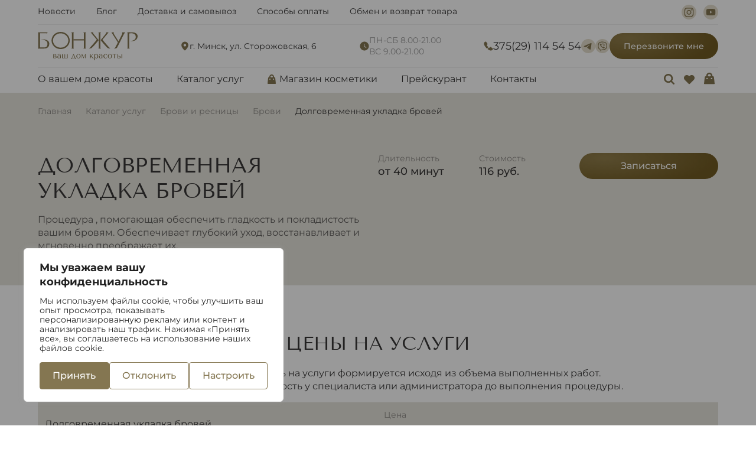

--- FILE ---
content_type: text/html; charset=UTF-8
request_url: https://bonjour.by/services/brovi-i-resnicy/brovi/dolgovremennaya-ukladka-brovej/
body_size: 50244
content:
<!doctype html>
<html lang="ru-RU">

<head>
	<meta charset="UTF-8">
	<meta name="viewport" content="width=device-width, initial-scale=1, minimum-scale=1, maximum-scale=5" />
	<link rel="profile" href="https://gmpg.org/xfn/11">

	<script src="/wp-content/themes/bonjour/modal/jquery.min.js"></script>
	<link rel="stylesheet" href="/wp-content/themes/bonjour/modal/bootstrap.min.css">
	<script src="/wp-content/themes/bonjour/modal/bootstrap.min.js"></script>

					<script>document.documentElement.className = document.documentElement.className + ' yes-js js_active js'</script>
				<meta name='robots' content='index, follow, max-image-preview:large, max-snippet:-1, max-video-preview:-1' />
	<style>img:is([sizes="auto" i], [sizes^="auto," i]) { contain-intrinsic-size: 3000px 1500px }</style>
	
	<!-- This site is optimized with the Yoast SEO plugin v26.0 - https://yoast.com/wordpress/plugins/seo/ -->
	<title>Долговременная укладка бровей - Бонжур в Минске</title>
	<meta name="description" content="Салон красоты &quot;Бонжур&quot; оказывает услугу &quot;Долговременная укладка бровей&quot; в Минске. Описание, фото, отзывы. Запись по телефону 375(29)1145454." />
	<link rel="canonical" href="https://bonjour.by/services/brovi-i-resnicy/brovi/dolgovremennaya-ukladka-brovej/" />
	<meta property="og:locale" content="ru_RU" />
	<meta property="og:type" content="article" />
	<meta property="og:title" content="Долговременная укладка бровей - Бонжур в Минске" />
	<meta property="og:description" content="Салон красоты &quot;Бонжур&quot; оказывает услугу &quot;Долговременная укладка бровей&quot; в Минске. Описание, фото, отзывы. Запись по телефону 375(29)1145454." />
	<meta property="og:url" content="https://bonjour.by/services/brovi-i-resnicy/brovi/dolgovremennaya-ukladka-brovej/" />
	<meta property="og:site_name" content="Bonjour" />
	<meta property="article:publisher" content="https://www.facebook.com/salonbonjourminsk" />
	<meta property="article:modified_time" content="2024-12-03T13:57:23+00:00" />
	<meta property="og:image" content="https://bonjour.by/wp-content/uploads/2025/08/bonjour-sm-cover-1.jpg" />
	<meta property="og:image:width" content="1200" />
	<meta property="og:image:height" content="675" />
	<meta property="og:image:type" content="image/jpeg" />
	<meta name="twitter:card" content="summary_large_image" />
	<script type="application/ld+json" class="yoast-schema-graph">{"@context":"https://schema.org","@graph":[{"@type":"WebPage","@id":"https://bonjour.by/services/brovi-i-resnicy/brovi/dolgovremennaya-ukladka-brovej/","url":"https://bonjour.by/services/brovi-i-resnicy/brovi/dolgovremennaya-ukladka-brovej/","name":"Долговременная укладка бровей - Бонжур в Минске","isPartOf":{"@id":"https://bonjour.by/#website"},"datePublished":"2022-04-22T06:51:30+00:00","dateModified":"2024-12-03T13:57:23+00:00","description":"Салон красоты \"Бонжур\" оказывает услугу \"Долговременная укладка бровей\" в Минске. Описание, фото, отзывы. Запись по телефону 375(29)1145454.","breadcrumb":{"@id":"https://bonjour.by/services/brovi-i-resnicy/brovi/dolgovremennaya-ukladka-brovej/#breadcrumb"},"inLanguage":"ru-RU","potentialAction":[{"@type":"ReadAction","target":["https://bonjour.by/services/brovi-i-resnicy/brovi/dolgovremennaya-ukladka-brovej/"]}]},{"@type":"BreadcrumbList","@id":"https://bonjour.by/services/brovi-i-resnicy/brovi/dolgovremennaya-ukladka-brovej/#breadcrumb","itemListElement":[{"@type":"ListItem","position":1,"name":"Главная","item":"https://bonjour.by/"},{"@type":"ListItem","position":2,"name":"Каталог услуг","item":"https://bonjour.by/services/"},{"@type":"ListItem","position":3,"name":"Брови и ресницы","item":"https://bonjour.by/services/brovi-i-resnicy/"},{"@type":"ListItem","position":4,"name":"Брови","item":"https://bonjour.by/services/brovi-i-resnicy/brovi/"},{"@type":"ListItem","position":5,"name":"Долговременная укладка бровей"}]},{"@type":"WebSite","@id":"https://bonjour.by/#website","url":"https://bonjour.by/","name":"Bonjour","description":"","publisher":{"@id":"https://bonjour.by/#organization"},"potentialAction":[{"@type":"SearchAction","target":{"@type":"EntryPoint","urlTemplate":"https://bonjour.by/?s={search_term_string}"},"query-input":{"@type":"PropertyValueSpecification","valueRequired":true,"valueName":"search_term_string"}}],"inLanguage":"ru-RU"},{"@type":"Organization","@id":"https://bonjour.by/#organization","name":"Салон красоты \"Бонжур\"","alternateName":"Бонжур","url":"https://bonjour.by/","logo":{"@type":"ImageObject","inLanguage":"ru-RU","@id":"https://bonjour.by/#/schema/logo/image/","url":"https://bonjour.by/wp-content/uploads/2025/08/bonjour-avatar-1.jpg","contentUrl":"https://bonjour.by/wp-content/uploads/2025/08/bonjour-avatar-1.jpg","width":696,"height":696,"caption":"Салон красоты \"Бонжур\""},"image":{"@id":"https://bonjour.by/#/schema/logo/image/"},"sameAs":["https://www.facebook.com/salonbonjourminsk","https://www.instagram.com/salonbonjour/","https://vk.com/salonbonjourminsk"]}]}</script>
	<!-- / Yoast SEO plugin. -->


<link rel='stylesheet' id='wp-block-library-css' href='https://bonjour.by/wp-includes/css/dist/block-library/style.min.css?ver=d05b16636308ba153a3b5e7eba567080' media='all' />
<style id='classic-theme-styles-inline-css'>
/*! This file is auto-generated */
.wp-block-button__link{color:#fff;background-color:#32373c;border-radius:9999px;box-shadow:none;text-decoration:none;padding:calc(.667em + 2px) calc(1.333em + 2px);font-size:1.125em}.wp-block-file__button{background:#32373c;color:#fff;text-decoration:none}
</style>
<link rel='stylesheet' id='jquery-selectBox-css' href='https://bonjour.by/wp-content/plugins/yith-woocommerce-wishlist/assets/css/jquery.selectBox.css?ver=1.2.0' media='all' />
<link rel='stylesheet' id='yith-wcwl-font-awesome-css' href='https://bonjour.by/wp-content/plugins/yith-woocommerce-wishlist/assets/css/font-awesome.css?ver=4.7.0' media='all' />
<link rel='stylesheet' id='woocommerce_prettyPhoto_css-css' href='//bonjour.by/wp-content/plugins/woocommerce/assets/css/prettyPhoto.css?ver=3.1.6' media='all' />
<link rel='stylesheet' id='yith-wcwl-main-css' href='https://bonjour.by/wp-content/plugins/yith-woocommerce-wishlist/assets/css/style.css?ver=3.19.0' media='all' />
<style id='global-styles-inline-css'>
:root{--wp--preset--aspect-ratio--square: 1;--wp--preset--aspect-ratio--4-3: 4/3;--wp--preset--aspect-ratio--3-4: 3/4;--wp--preset--aspect-ratio--3-2: 3/2;--wp--preset--aspect-ratio--2-3: 2/3;--wp--preset--aspect-ratio--16-9: 16/9;--wp--preset--aspect-ratio--9-16: 9/16;--wp--preset--color--black: #000000;--wp--preset--color--cyan-bluish-gray: #abb8c3;--wp--preset--color--white: #ffffff;--wp--preset--color--pale-pink: #f78da7;--wp--preset--color--vivid-red: #cf2e2e;--wp--preset--color--luminous-vivid-orange: #ff6900;--wp--preset--color--luminous-vivid-amber: #fcb900;--wp--preset--color--light-green-cyan: #7bdcb5;--wp--preset--color--vivid-green-cyan: #00d084;--wp--preset--color--pale-cyan-blue: #8ed1fc;--wp--preset--color--vivid-cyan-blue: #0693e3;--wp--preset--color--vivid-purple: #9b51e0;--wp--preset--gradient--vivid-cyan-blue-to-vivid-purple: linear-gradient(135deg,rgba(6,147,227,1) 0%,rgb(155,81,224) 100%);--wp--preset--gradient--light-green-cyan-to-vivid-green-cyan: linear-gradient(135deg,rgb(122,220,180) 0%,rgb(0,208,130) 100%);--wp--preset--gradient--luminous-vivid-amber-to-luminous-vivid-orange: linear-gradient(135deg,rgba(252,185,0,1) 0%,rgba(255,105,0,1) 100%);--wp--preset--gradient--luminous-vivid-orange-to-vivid-red: linear-gradient(135deg,rgba(255,105,0,1) 0%,rgb(207,46,46) 100%);--wp--preset--gradient--very-light-gray-to-cyan-bluish-gray: linear-gradient(135deg,rgb(238,238,238) 0%,rgb(169,184,195) 100%);--wp--preset--gradient--cool-to-warm-spectrum: linear-gradient(135deg,rgb(74,234,220) 0%,rgb(151,120,209) 20%,rgb(207,42,186) 40%,rgb(238,44,130) 60%,rgb(251,105,98) 80%,rgb(254,248,76) 100%);--wp--preset--gradient--blush-light-purple: linear-gradient(135deg,rgb(255,206,236) 0%,rgb(152,150,240) 100%);--wp--preset--gradient--blush-bordeaux: linear-gradient(135deg,rgb(254,205,165) 0%,rgb(254,45,45) 50%,rgb(107,0,62) 100%);--wp--preset--gradient--luminous-dusk: linear-gradient(135deg,rgb(255,203,112) 0%,rgb(199,81,192) 50%,rgb(65,88,208) 100%);--wp--preset--gradient--pale-ocean: linear-gradient(135deg,rgb(255,245,203) 0%,rgb(182,227,212) 50%,rgb(51,167,181) 100%);--wp--preset--gradient--electric-grass: linear-gradient(135deg,rgb(202,248,128) 0%,rgb(113,206,126) 100%);--wp--preset--gradient--midnight: linear-gradient(135deg,rgb(2,3,129) 0%,rgb(40,116,252) 100%);--wp--preset--font-size--small: 13px;--wp--preset--font-size--medium: 20px;--wp--preset--font-size--large: 36px;--wp--preset--font-size--x-large: 42px;--wp--preset--font-family--inter: "Inter", sans-serif;--wp--preset--font-family--cardo: Cardo;--wp--preset--spacing--20: 0.44rem;--wp--preset--spacing--30: 0.67rem;--wp--preset--spacing--40: 1rem;--wp--preset--spacing--50: 1.5rem;--wp--preset--spacing--60: 2.25rem;--wp--preset--spacing--70: 3.38rem;--wp--preset--spacing--80: 5.06rem;--wp--preset--shadow--natural: 6px 6px 9px rgba(0, 0, 0, 0.2);--wp--preset--shadow--deep: 12px 12px 50px rgba(0, 0, 0, 0.4);--wp--preset--shadow--sharp: 6px 6px 0px rgba(0, 0, 0, 0.2);--wp--preset--shadow--outlined: 6px 6px 0px -3px rgba(255, 255, 255, 1), 6px 6px rgba(0, 0, 0, 1);--wp--preset--shadow--crisp: 6px 6px 0px rgba(0, 0, 0, 1);}:where(.is-layout-flex){gap: 0.5em;}:where(.is-layout-grid){gap: 0.5em;}body .is-layout-flex{display: flex;}.is-layout-flex{flex-wrap: wrap;align-items: center;}.is-layout-flex > :is(*, div){margin: 0;}body .is-layout-grid{display: grid;}.is-layout-grid > :is(*, div){margin: 0;}:where(.wp-block-columns.is-layout-flex){gap: 2em;}:where(.wp-block-columns.is-layout-grid){gap: 2em;}:where(.wp-block-post-template.is-layout-flex){gap: 1.25em;}:where(.wp-block-post-template.is-layout-grid){gap: 1.25em;}.has-black-color{color: var(--wp--preset--color--black) !important;}.has-cyan-bluish-gray-color{color: var(--wp--preset--color--cyan-bluish-gray) !important;}.has-white-color{color: var(--wp--preset--color--white) !important;}.has-pale-pink-color{color: var(--wp--preset--color--pale-pink) !important;}.has-vivid-red-color{color: var(--wp--preset--color--vivid-red) !important;}.has-luminous-vivid-orange-color{color: var(--wp--preset--color--luminous-vivid-orange) !important;}.has-luminous-vivid-amber-color{color: var(--wp--preset--color--luminous-vivid-amber) !important;}.has-light-green-cyan-color{color: var(--wp--preset--color--light-green-cyan) !important;}.has-vivid-green-cyan-color{color: var(--wp--preset--color--vivid-green-cyan) !important;}.has-pale-cyan-blue-color{color: var(--wp--preset--color--pale-cyan-blue) !important;}.has-vivid-cyan-blue-color{color: var(--wp--preset--color--vivid-cyan-blue) !important;}.has-vivid-purple-color{color: var(--wp--preset--color--vivid-purple) !important;}.has-black-background-color{background-color: var(--wp--preset--color--black) !important;}.has-cyan-bluish-gray-background-color{background-color: var(--wp--preset--color--cyan-bluish-gray) !important;}.has-white-background-color{background-color: var(--wp--preset--color--white) !important;}.has-pale-pink-background-color{background-color: var(--wp--preset--color--pale-pink) !important;}.has-vivid-red-background-color{background-color: var(--wp--preset--color--vivid-red) !important;}.has-luminous-vivid-orange-background-color{background-color: var(--wp--preset--color--luminous-vivid-orange) !important;}.has-luminous-vivid-amber-background-color{background-color: var(--wp--preset--color--luminous-vivid-amber) !important;}.has-light-green-cyan-background-color{background-color: var(--wp--preset--color--light-green-cyan) !important;}.has-vivid-green-cyan-background-color{background-color: var(--wp--preset--color--vivid-green-cyan) !important;}.has-pale-cyan-blue-background-color{background-color: var(--wp--preset--color--pale-cyan-blue) !important;}.has-vivid-cyan-blue-background-color{background-color: var(--wp--preset--color--vivid-cyan-blue) !important;}.has-vivid-purple-background-color{background-color: var(--wp--preset--color--vivid-purple) !important;}.has-black-border-color{border-color: var(--wp--preset--color--black) !important;}.has-cyan-bluish-gray-border-color{border-color: var(--wp--preset--color--cyan-bluish-gray) !important;}.has-white-border-color{border-color: var(--wp--preset--color--white) !important;}.has-pale-pink-border-color{border-color: var(--wp--preset--color--pale-pink) !important;}.has-vivid-red-border-color{border-color: var(--wp--preset--color--vivid-red) !important;}.has-luminous-vivid-orange-border-color{border-color: var(--wp--preset--color--luminous-vivid-orange) !important;}.has-luminous-vivid-amber-border-color{border-color: var(--wp--preset--color--luminous-vivid-amber) !important;}.has-light-green-cyan-border-color{border-color: var(--wp--preset--color--light-green-cyan) !important;}.has-vivid-green-cyan-border-color{border-color: var(--wp--preset--color--vivid-green-cyan) !important;}.has-pale-cyan-blue-border-color{border-color: var(--wp--preset--color--pale-cyan-blue) !important;}.has-vivid-cyan-blue-border-color{border-color: var(--wp--preset--color--vivid-cyan-blue) !important;}.has-vivid-purple-border-color{border-color: var(--wp--preset--color--vivid-purple) !important;}.has-vivid-cyan-blue-to-vivid-purple-gradient-background{background: var(--wp--preset--gradient--vivid-cyan-blue-to-vivid-purple) !important;}.has-light-green-cyan-to-vivid-green-cyan-gradient-background{background: var(--wp--preset--gradient--light-green-cyan-to-vivid-green-cyan) !important;}.has-luminous-vivid-amber-to-luminous-vivid-orange-gradient-background{background: var(--wp--preset--gradient--luminous-vivid-amber-to-luminous-vivid-orange) !important;}.has-luminous-vivid-orange-to-vivid-red-gradient-background{background: var(--wp--preset--gradient--luminous-vivid-orange-to-vivid-red) !important;}.has-very-light-gray-to-cyan-bluish-gray-gradient-background{background: var(--wp--preset--gradient--very-light-gray-to-cyan-bluish-gray) !important;}.has-cool-to-warm-spectrum-gradient-background{background: var(--wp--preset--gradient--cool-to-warm-spectrum) !important;}.has-blush-light-purple-gradient-background{background: var(--wp--preset--gradient--blush-light-purple) !important;}.has-blush-bordeaux-gradient-background{background: var(--wp--preset--gradient--blush-bordeaux) !important;}.has-luminous-dusk-gradient-background{background: var(--wp--preset--gradient--luminous-dusk) !important;}.has-pale-ocean-gradient-background{background: var(--wp--preset--gradient--pale-ocean) !important;}.has-electric-grass-gradient-background{background: var(--wp--preset--gradient--electric-grass) !important;}.has-midnight-gradient-background{background: var(--wp--preset--gradient--midnight) !important;}.has-small-font-size{font-size: var(--wp--preset--font-size--small) !important;}.has-medium-font-size{font-size: var(--wp--preset--font-size--medium) !important;}.has-large-font-size{font-size: var(--wp--preset--font-size--large) !important;}.has-x-large-font-size{font-size: var(--wp--preset--font-size--x-large) !important;}
:where(.wp-block-post-template.is-layout-flex){gap: 1.25em;}:where(.wp-block-post-template.is-layout-grid){gap: 1.25em;}
:where(.wp-block-columns.is-layout-flex){gap: 2em;}:where(.wp-block-columns.is-layout-grid){gap: 2em;}
:root :where(.wp-block-pullquote){font-size: 1.5em;line-height: 1.6;}
</style>
<style id='woocommerce-inline-inline-css'>
.woocommerce form .form-row .required { visibility: visible; }
</style>
<link rel='stylesheet' id='hint-css' href='https://bonjour.by/wp-content/plugins/woo-fly-cart/assets/hint/hint.min.css?ver=d05b16636308ba153a3b5e7eba567080' media='all' />
<link rel='stylesheet' id='perfect-scrollbar-css' href='https://bonjour.by/wp-content/plugins/woo-fly-cart/assets/perfect-scrollbar/css/perfect-scrollbar.min.css?ver=d05b16636308ba153a3b5e7eba567080' media='all' />
<link rel='stylesheet' id='perfect-scrollbar-wpc-css' href='https://bonjour.by/wp-content/plugins/woo-fly-cart/assets/perfect-scrollbar/css/custom-theme.css?ver=d05b16636308ba153a3b5e7eba567080' media='all' />
<link rel='stylesheet' id='woofc-fonts-css' href='https://bonjour.by/wp-content/plugins/woo-fly-cart/assets/css/fonts.css?ver=d05b16636308ba153a3b5e7eba567080' media='all' />
<link rel='stylesheet' id='woofc-frontend-css' href='https://bonjour.by/wp-content/plugins/woo-fly-cart/assets/css/frontend.css?ver=5.8.2' media='all' />
<style id='woofc-frontend-inline-css'>
.woofc-area.woofc-style-01 .woofc-inner, .woofc-area.woofc-style-03 .woofc-inner, .woofc-area.woofc-style-02 .woofc-area-bot .woofc-action .woofc-action-inner > div a:hover, .woofc-area.woofc-style-04 .woofc-area-bot .woofc-action .woofc-action-inner > div a:hover {
                            background-color: #0081c7;
                        }

                        .woofc-area.woofc-style-01 .woofc-area-bot .woofc-action .woofc-action-inner > div a, .woofc-area.woofc-style-02 .woofc-area-bot .woofc-action .woofc-action-inner > div a, .woofc-area.woofc-style-03 .woofc-area-bot .woofc-action .woofc-action-inner > div a, .woofc-area.woofc-style-04 .woofc-area-bot .woofc-action .woofc-action-inner > div a {
                            outline: none;
                            color: #0081c7;
                        }

                        .woofc-area.woofc-style-02 .woofc-area-bot .woofc-action .woofc-action-inner > div a, .woofc-area.woofc-style-04 .woofc-area-bot .woofc-action .woofc-action-inner > div a {
                            border-color: #0081c7;
                        }

                        .woofc-area.woofc-style-05 .woofc-inner{
                            background-color: #0081c7;
                            background-image: url('');
                            background-size: cover;
                            background-position: center;
                            background-repeat: no-repeat;
                        }
                        
                        .woofc-count span {
                            background-color: #0081c7;
                        }
</style>
<link rel='stylesheet' id='bonjour-style-css' href='https://bonjour.by/wp-content/themes/bonjour/style.css?ver=1804231289' media='all' />
<link rel='stylesheet' id='style-new-css' href='https://bonjour.by/wp-content/themes/bonjour/css/style-new.css' media='all' />
<link rel='stylesheet' id='bonjour-woocommerce-style-css' href='https://bonjour.by/wp-content/themes/bonjour/woocommerce.css?ver=1.0.0' media='all' />
<style id='bonjour-woocommerce-style-inline-css'>
@font-face {
			font-family: "star";
			src: url("https://bonjour.by/wp-content/plugins/woocommerce/assets/fonts/star.eot");
			src: url("https://bonjour.by/wp-content/plugins/woocommerce/assets/fonts/star.eot?#iefix") format("embedded-opentype"),
				url("https://bonjour.by/wp-content/plugins/woocommerce/assets/fonts/star.woff") format("woff"),
				url("https://bonjour.by/wp-content/plugins/woocommerce/assets/fonts/star.ttf") format("truetype"),
				url("https://bonjour.by/wp-content/plugins/woocommerce/assets/fonts/star.svg#star") format("svg");
			font-weight: normal;
			font-style: normal;
		}
</style>
<link rel='stylesheet' id='thickbox.css-css' href='https://bonjour.by/wp-includes/js/thickbox/thickbox.css?ver=1.0' media='all' />
<link rel='stylesheet' id='wpdreams-asl-basic-css' href='https://bonjour.by/wp-content/plugins/ajax-search-lite/css/style.basic.css?ver=4.9.5' media='all' />
<link rel='stylesheet' id='wpdreams-ajaxsearchlite-css' href='https://bonjour.by/wp-content/plugins/ajax-search-lite/css/style-underline.css?ver=4.9.5' media='all' />
<link rel='stylesheet' id='popup-maker-site-css' href='//bonjour.by/wp-content/uploads/pum/pum-site-styles.css?generated=1756905619&#038;ver=1.20.5' media='all' />
<script id="cookie-law-info-js-extra">
var _ckyConfig = {"_ipData":[],"_assetsURL":"https:\/\/bonjour.by\/wp-content\/plugins\/cookie-law-info\/lite\/frontend\/images\/","_publicURL":"https:\/\/bonjour.by","_expiry":"365","_categories":[{"name":"\u041d\u0435\u043e\u0431\u0445\u043e\u0434\u0438\u043c\u044b\u0439","slug":"necessary","isNecessary":true,"ccpaDoNotSell":true,"cookies":[{"cookieID":"cookieyes-consent","domain":"bonjour.by","provider":""}],"active":true,"defaultConsent":{"gdpr":true,"ccpa":true}},{"name":"\u0444\u0443\u043d\u043a\u0446\u0438\u043e\u043d\u0430\u043b\u044c\u043d\u0430\u044f","slug":"functional","isNecessary":false,"ccpaDoNotSell":true,"cookies":[],"active":true,"defaultConsent":{"gdpr":true,"ccpa":false}},{"name":"\u0410\u043d\u0430\u043b\u0438\u0442\u0438\u043a\u0430","slug":"analytics","isNecessary":false,"ccpaDoNotSell":true,"cookies":[{"cookieID":"yandexuid","domain":".yandex.ru","provider":""},{"cookieID":"_ym_uid","domain":".yandex.ru","provider":""},{"cookieID":"_ym_d","domain":".yandex.ru","provider":""},{"cookieID":"_ym_isad","domain":".yandex.ru","provider":""},{"cookieID":"yabs-sid","domain":".yandex.ru","provider":""},{"cookieID":"yp","domain":".yandex.ru","provider":""}],"active":true,"defaultConsent":{"gdpr":true,"ccpa":false}},{"name":"\u041f\u0440\u043e\u0438\u0437\u0432\u043e\u0434\u0438\u0442\u0435\u043b\u044c\u043d\u043e\u0441\u0442\u044c","slug":"performance","isNecessary":false,"ccpaDoNotSell":true,"cookies":[{"cookieID":"yuidss","domain":".yandex.ru","provider":""},{"cookieID":"ymex","domain":".yandex.ru","provider":""},{"cookieID":"_ym_visorc","domain":".yandex.ru","provider":""}],"active":true,"defaultConsent":{"gdpr":true,"ccpa":false}},{"name":"\u0420\u0435\u043a\u043b\u0430\u043c\u0430","slug":"advertisement","isNecessary":false,"ccpaDoNotSell":true,"cookies":[{"cookieID":"sync_cookie_ok","domain":".yandex.ru","provider":""}],"active":true,"defaultConsent":{"gdpr":true,"ccpa":false}}],"_activeLaw":"gdpr","_rootDomain":"","_block":"1","_showBanner":"1","_bannerConfig":{"settings":{"type":"box","preferenceCenterType":"popup","position":"bottom-left","applicableLaw":"gdpr"},"behaviours":{"reloadBannerOnAccept":false,"loadAnalyticsByDefault":false,"animations":{"onLoad":"animate","onHide":"sticky"}},"config":{"revisitConsent":{"status":false,"tag":"revisit-consent","position":"bottom-left","meta":{"url":"#"},"styles":{"background-color":"#0056A7"},"elements":{"title":{"type":"text","tag":"revisit-consent-title","status":true,"styles":{"color":"#0056a7"}}}},"preferenceCenter":{"toggle":{"status":true,"tag":"detail-category-toggle","type":"toggle","states":{"active":{"styles":{"background-color":"#1863DC"}},"inactive":{"styles":{"background-color":"#D0D5D2"}}}}},"categoryPreview":{"status":false,"toggle":{"status":true,"tag":"detail-category-preview-toggle","type":"toggle","states":{"active":{"styles":{"background-color":"#1863DC"}},"inactive":{"styles":{"background-color":"#D0D5D2"}}}}},"videoPlaceholder":{"status":true,"styles":{"background-color":"#000000","border-color":"#000000","color":"#ffffff"}},"readMore":{"status":false,"tag":"readmore-button","type":"link","meta":{"noFollow":true,"newTab":true},"styles":{"color":"#847651","background-color":"transparent","border-color":"transparent"}},"showMore":{"status":true,"tag":"show-desc-button","type":"button","styles":{"color":"#1863DC"}},"showLess":{"status":true,"tag":"hide-desc-button","type":"button","styles":{"color":"#1863DC"}},"alwaysActive":{"status":true,"tag":"always-active","styles":{"color":"#008000"}},"manualLinks":{"status":true,"tag":"manual-links","type":"link","styles":{"color":"#1863DC"}},"auditTable":{"status":true},"optOption":{"status":true,"toggle":{"status":true,"tag":"optout-option-toggle","type":"toggle","states":{"active":{"styles":{"background-color":"#1863dc"}},"inactive":{"styles":{"background-color":"#FFFFFF"}}}}}}},"_version":"3.3.6","_logConsent":"1","_tags":[{"tag":"accept-button","styles":{"color":"#FFFFFF","background-color":"#847651","border-color":"#847651"}},{"tag":"reject-button","styles":{"color":"#847651","background-color":"transparent","border-color":"#847651"}},{"tag":"settings-button","styles":{"color":"#847651","background-color":"transparent","border-color":"#847651"}},{"tag":"readmore-button","styles":{"color":"#847651","background-color":"transparent","border-color":"transparent"}},{"tag":"donotsell-button","styles":{"color":"#1863DC","background-color":"transparent","border-color":"transparent"}},{"tag":"show-desc-button","styles":{"color":"#1863DC"}},{"tag":"hide-desc-button","styles":{"color":"#1863DC"}},{"tag":"cky-always-active","styles":[]},{"tag":"cky-link","styles":[]},{"tag":"accept-button","styles":{"color":"#FFFFFF","background-color":"#847651","border-color":"#847651"}},{"tag":"revisit-consent","styles":{"background-color":"#0056A7"}}],"_shortCodes":[{"key":"cky_readmore","content":"<a href=\"#\" class=\"cky-policy\" aria-label=\"\u041f\u043e\u043b\u0438\u0442\u0438\u043a\u0430 \u0432 \u043e\u0442\u043d\u043e\u0448\u0435\u043d\u0438\u0438 \u0444\u0430\u0439\u043b\u043e\u0432 cookie\" target=\"_blank\" rel=\"noopener\" data-cky-tag=\"readmore-button\">\u041f\u043e\u043b\u0438\u0442\u0438\u043a\u0430 \u0432 \u043e\u0442\u043d\u043e\u0448\u0435\u043d\u0438\u0438 \u0444\u0430\u0439\u043b\u043e\u0432 cookie<\/a>","tag":"readmore-button","status":false,"attributes":{"rel":"nofollow","target":"_blank"}},{"key":"cky_show_desc","content":"<button class=\"cky-show-desc-btn\" data-cky-tag=\"show-desc-button\" aria-label=\"\u041f\u043e\u043a\u0430\u0437\u0430\u0442\u044c \u0431\u043e\u043b\u044c\u0448\u0435\">\u041f\u043e\u043a\u0430\u0437\u0430\u0442\u044c \u0431\u043e\u043b\u044c\u0448\u0435<\/button>","tag":"show-desc-button","status":true,"attributes":[]},{"key":"cky_hide_desc","content":"<button class=\"cky-show-desc-btn\" data-cky-tag=\"hide-desc-button\" aria-label=\"\u041f\u043e\u043a\u0430\u0437\u0430\u0442\u044c \u043c\u0435\u043d\u044c\u0448\u0435\">\u041f\u043e\u043a\u0430\u0437\u0430\u0442\u044c \u043c\u0435\u043d\u044c\u0448\u0435<\/button>","tag":"hide-desc-button","status":true,"attributes":[]},{"key":"cky_optout_show_desc","content":"[cky_optout_show_desc]","tag":"optout-show-desc-button","status":true,"attributes":[]},{"key":"cky_optout_hide_desc","content":"[cky_optout_hide_desc]","tag":"optout-hide-desc-button","status":true,"attributes":[]},{"key":"cky_category_toggle_label","content":"[cky_{{status}}_category_label] [cky_preference_{{category_slug}}_title]","tag":"","status":true,"attributes":[]},{"key":"cky_enable_category_label","content":"\u0414\u0430\u0432\u0430\u0442\u044c \u0432\u043e\u0437\u043c\u043e\u0436\u043d\u043e\u0441\u0442\u044c","tag":"","status":true,"attributes":[]},{"key":"cky_disable_category_label","content":"\u0417\u0430\u043f\u0440\u0435\u0449\u0430\u0442\u044c","tag":"","status":true,"attributes":[]},{"key":"cky_video_placeholder","content":"<div class=\"video-placeholder-normal\" data-cky-tag=\"video-placeholder\" id=\"[UNIQUEID]\"><p class=\"video-placeholder-text-normal\" data-cky-tag=\"placeholder-title\">\u041f\u043e\u0436\u0430\u043b\u0443\u0439\u0441\u0442\u0430, \u043f\u0440\u0438\u043c\u0438\u0442\u0435 \u0441\u043e\u0433\u043b\u0430\u0441\u0438\u0435 \u043d\u0430 \u0438\u0441\u043f\u043e\u043b\u044c\u0437\u043e\u0432\u0430\u043d\u0438\u0435 \u0444\u0430\u0439\u043b\u043e\u0432 cookie<\/p><\/div>","tag":"","status":true,"attributes":[]},{"key":"cky_enable_optout_label","content":"\u0414\u0430\u0432\u0430\u0442\u044c \u0432\u043e\u0437\u043c\u043e\u0436\u043d\u043e\u0441\u0442\u044c","tag":"","status":true,"attributes":[]},{"key":"cky_disable_optout_label","content":"\u0417\u0430\u043f\u0440\u0435\u0449\u0430\u0442\u044c","tag":"","status":true,"attributes":[]},{"key":"cky_optout_toggle_label","content":"[cky_{{status}}_optout_label] [cky_optout_option_title]","tag":"","status":true,"attributes":[]},{"key":"cky_optout_option_title","content":"\u041d\u0435 \u043f\u0440\u043e\u0434\u0430\u0432\u0430\u0442\u044c \u0438 \u043d\u0435 \u043f\u0435\u0440\u0435\u0434\u0430\u0432\u0430\u0442\u044c \u043c\u043e\u044e \u043b\u0438\u0447\u043d\u0443\u044e \u0438\u043d\u0444\u043e\u0440\u043c\u0430\u0446\u0438\u044e","tag":"","status":true,"attributes":[]},{"key":"cky_optout_close_label","content":"\u0417\u0430\u043a\u0440\u044b\u0432\u0430\u0442\u044c","tag":"","status":true,"attributes":[]},{"key":"cky_preference_close_label","content":"\u0417\u0430\u043a\u0440\u044b\u0432\u0430\u0442\u044c","tag":"","status":true,"attributes":[]}],"_rtl":"","_language":"ru","_providersToBlock":[]};
var _ckyStyles = {"css":".cky-overlay{background: #000000; opacity: 0.4; position: fixed; top: 0; left: 0; width: 100%; height: 100%; z-index: 99999999;}.cky-hide{display: none;}.cky-btn-revisit-wrapper{display: flex; align-items: center; justify-content: center; background: #0056a7; width: 45px; height: 45px; border-radius: 50%; position: fixed; z-index: 999999; cursor: pointer;}.cky-revisit-bottom-left{bottom: 15px; left: 15px;}.cky-revisit-bottom-right{bottom: 15px; right: 15px;}.cky-btn-revisit-wrapper .cky-btn-revisit{display: flex; align-items: center; justify-content: center; background: none; border: none; cursor: pointer; position: relative; margin: 0; padding: 0;}.cky-btn-revisit-wrapper .cky-btn-revisit img{max-width: fit-content; margin: 0; height: 30px; width: 30px;}.cky-revisit-bottom-left:hover::before{content: attr(data-tooltip); position: absolute; background: #4e4b66; color: #ffffff; left: calc(100% + 7px); font-size: 12px; line-height: 16px; width: max-content; padding: 4px 8px; border-radius: 4px;}.cky-revisit-bottom-left:hover::after{position: absolute; content: \"\"; border: 5px solid transparent; left: calc(100% + 2px); border-left-width: 0; border-right-color: #4e4b66;}.cky-revisit-bottom-right:hover::before{content: attr(data-tooltip); position: absolute; background: #4e4b66; color: #ffffff; right: calc(100% + 7px); font-size: 12px; line-height: 16px; width: max-content; padding: 4px 8px; border-radius: 4px;}.cky-revisit-bottom-right:hover::after{position: absolute; content: \"\"; border: 5px solid transparent; right: calc(100% + 2px); border-right-width: 0; border-left-color: #4e4b66;}.cky-revisit-hide{display: none;}.cky-consent-container{position: fixed; width: 440px; box-sizing: border-box; z-index: 9999999; border-radius: 6px;}.cky-consent-container .cky-consent-bar{background: #ffffff; border: 1px solid; padding: 20px 26px; box-shadow: 0 -1px 10px 0 #acabab4d; border-radius: 6px;}.cky-box-bottom-left{bottom: 40px; left: 40px;}.cky-box-bottom-right{bottom: 40px; right: 40px;}.cky-box-top-left{top: 40px; left: 40px;}.cky-box-top-right{top: 40px; right: 40px;}.cky-custom-brand-logo-wrapper .cky-custom-brand-logo{width: 100px; height: auto; margin: 0 0 12px 0;}.cky-notice .cky-title{color: #212121; font-weight: 700; font-size: 18px; line-height: 24px; margin: 0 0 12px 0;}.cky-notice-des *,.cky-preference-content-wrapper *,.cky-accordion-header-des *,.cky-gpc-wrapper .cky-gpc-desc *{font-size: 14px;}.cky-notice-des{color: #212121; font-size: 14px; line-height: 24px; font-weight: 400;}.cky-notice-des img{height: 25px; width: 25px;}.cky-consent-bar .cky-notice-des p,.cky-gpc-wrapper .cky-gpc-desc p,.cky-preference-body-wrapper .cky-preference-content-wrapper p,.cky-accordion-header-wrapper .cky-accordion-header-des p,.cky-cookie-des-table li div:last-child p{color: inherit; margin-top: 0; overflow-wrap: break-word;}.cky-notice-des P:last-child,.cky-preference-content-wrapper p:last-child,.cky-cookie-des-table li div:last-child p:last-child,.cky-gpc-wrapper .cky-gpc-desc p:last-child{margin-bottom: 0;}.cky-notice-des a.cky-policy,.cky-notice-des button.cky-policy{font-size: 14px; color: #1863dc; white-space: nowrap; cursor: pointer; background: transparent; border: 1px solid; text-decoration: underline;}.cky-notice-des button.cky-policy{padding: 0;}.cky-notice-des a.cky-policy:focus-visible,.cky-notice-des button.cky-policy:focus-visible,.cky-preference-content-wrapper .cky-show-desc-btn:focus-visible,.cky-accordion-header .cky-accordion-btn:focus-visible,.cky-preference-header .cky-btn-close:focus-visible,.cky-switch input[type=\"checkbox\"]:focus-visible,.cky-footer-wrapper a:focus-visible,.cky-btn:focus-visible{outline: 2px solid #1863dc; outline-offset: 2px;}.cky-btn:focus:not(:focus-visible),.cky-accordion-header .cky-accordion-btn:focus:not(:focus-visible),.cky-preference-content-wrapper .cky-show-desc-btn:focus:not(:focus-visible),.cky-btn-revisit-wrapper .cky-btn-revisit:focus:not(:focus-visible),.cky-preference-header .cky-btn-close:focus:not(:focus-visible),.cky-consent-bar .cky-banner-btn-close:focus:not(:focus-visible){outline: 0;}button.cky-show-desc-btn:not(:hover):not(:active){color: #1863dc; background: transparent;}button.cky-accordion-btn:not(:hover):not(:active),button.cky-banner-btn-close:not(:hover):not(:active),button.cky-btn-revisit:not(:hover):not(:active),button.cky-btn-close:not(:hover):not(:active){background: transparent;}.cky-consent-bar button:hover,.cky-modal.cky-modal-open button:hover,.cky-consent-bar button:focus,.cky-modal.cky-modal-open button:focus{text-decoration: none;}.cky-notice-btn-wrapper{display: flex; justify-content: flex-start; align-items: center; flex-wrap: wrap; margin-top: 16px;}.cky-notice-btn-wrapper .cky-btn{text-shadow: none; box-shadow: none;}.cky-btn{flex: auto; max-width: 100%; font-size: 14px; font-family: inherit; line-height: 24px; padding: 8px; font-weight: 500; margin: 0 8px 0 0; border-radius: 2px; cursor: pointer; text-align: center; text-transform: none; min-height: 0;}.cky-btn:hover{opacity: 0.8;}.cky-btn-customize{color: #1863dc; background: transparent; border: 2px solid #1863dc;}.cky-btn-reject{color: #1863dc; background: transparent; border: 2px solid #1863dc;}.cky-btn-accept{background: #1863dc; color: #ffffff; border: 2px solid #1863dc;}.cky-btn:last-child{margin-right: 0;}@media (max-width: 576px){.cky-box-bottom-left{bottom: 0; left: 0;}.cky-box-bottom-right{bottom: 0; right: 0;}.cky-box-top-left{top: 0; left: 0;}.cky-box-top-right{top: 0; right: 0;}}@media (max-height: 480px){.cky-consent-container{max-height: 100vh;overflow-y: scroll}.cky-notice-des{max-height: unset !important;overflow-y: unset !important}.cky-preference-center{height: 100vh;overflow: auto !important}.cky-preference-center .cky-preference-body-wrapper{overflow: unset}}@media (max-width: 440px){.cky-box-bottom-left, .cky-box-bottom-right, .cky-box-top-left, .cky-box-top-right{width: 100%; max-width: 100%;}.cky-consent-container .cky-consent-bar{padding: 20px 0;}.cky-custom-brand-logo-wrapper, .cky-notice .cky-title, .cky-notice-des, .cky-notice-btn-wrapper{padding: 0 24px;}.cky-notice-des{max-height: 40vh; overflow-y: scroll;}.cky-notice-btn-wrapper{flex-direction: column; margin-top: 0;}.cky-btn{width: 100%; margin: 10px 0 0 0;}.cky-notice-btn-wrapper .cky-btn-customize{order: 2;}.cky-notice-btn-wrapper .cky-btn-reject{order: 3;}.cky-notice-btn-wrapper .cky-btn-accept{order: 1; margin-top: 16px;}}@media (max-width: 352px){.cky-notice .cky-title{font-size: 16px;}.cky-notice-des *{font-size: 12px;}.cky-notice-des, .cky-btn{font-size: 12px;}}.cky-modal.cky-modal-open{display: flex; visibility: visible; -webkit-transform: translate(-50%, -50%); -moz-transform: translate(-50%, -50%); -ms-transform: translate(-50%, -50%); -o-transform: translate(-50%, -50%); transform: translate(-50%, -50%); top: 50%; left: 50%; transition: all 1s ease;}.cky-modal{box-shadow: 0 32px 68px rgba(0, 0, 0, 0.3); margin: 0 auto; position: fixed; max-width: 100%; background: #ffffff; top: 50%; box-sizing: border-box; border-radius: 6px; z-index: 999999999; color: #212121; -webkit-transform: translate(-50%, 100%); -moz-transform: translate(-50%, 100%); -ms-transform: translate(-50%, 100%); -o-transform: translate(-50%, 100%); transform: translate(-50%, 100%); visibility: hidden; transition: all 0s ease;}.cky-preference-center{max-height: 79vh; overflow: hidden; width: 845px; overflow: hidden; flex: 1 1 0; display: flex; flex-direction: column; border-radius: 6px;}.cky-preference-header{display: flex; align-items: center; justify-content: space-between; padding: 22px 24px; border-bottom: 1px solid;}.cky-preference-header .cky-preference-title{font-size: 18px; font-weight: 700; line-height: 24px;}.cky-preference-header .cky-btn-close{margin: 0; cursor: pointer; vertical-align: middle; padding: 0; background: none; border: none; width: 24px; height: 24px; min-height: 0; line-height: 0; text-shadow: none; box-shadow: none;}.cky-preference-header .cky-btn-close img{margin: 0; height: 10px; width: 10px;}.cky-preference-body-wrapper{padding: 0 24px; flex: 1; overflow: auto; box-sizing: border-box;}.cky-preference-content-wrapper,.cky-gpc-wrapper .cky-gpc-desc{font-size: 14px; line-height: 24px; font-weight: 400; padding: 12px 0;}.cky-preference-content-wrapper{border-bottom: 1px solid;}.cky-preference-content-wrapper img{height: 25px; width: 25px;}.cky-preference-content-wrapper .cky-show-desc-btn{font-size: 14px; font-family: inherit; color: #1863dc; text-decoration: none; line-height: 24px; padding: 0; margin: 0; white-space: nowrap; cursor: pointer; background: transparent; border-color: transparent; text-transform: none; min-height: 0; text-shadow: none; box-shadow: none;}.cky-accordion-wrapper{margin-bottom: 10px;}.cky-accordion{border-bottom: 1px solid;}.cky-accordion:last-child{border-bottom: none;}.cky-accordion .cky-accordion-item{display: flex; margin-top: 10px;}.cky-accordion .cky-accordion-body{display: none;}.cky-accordion.cky-accordion-active .cky-accordion-body{display: block; padding: 0 22px; margin-bottom: 16px;}.cky-accordion-header-wrapper{cursor: pointer; width: 100%;}.cky-accordion-item .cky-accordion-header{display: flex; justify-content: space-between; align-items: center;}.cky-accordion-header .cky-accordion-btn{font-size: 16px; font-family: inherit; color: #212121; line-height: 24px; background: none; border: none; font-weight: 700; padding: 0; margin: 0; cursor: pointer; text-transform: none; min-height: 0; text-shadow: none; box-shadow: none;}.cky-accordion-header .cky-always-active{color: #008000; font-weight: 600; line-height: 24px; font-size: 14px;}.cky-accordion-header-des{font-size: 14px; line-height: 24px; margin: 10px 0 16px 0;}.cky-accordion-chevron{margin-right: 22px; position: relative; cursor: pointer;}.cky-accordion-chevron-hide{display: none;}.cky-accordion .cky-accordion-chevron i::before{content: \"\"; position: absolute; border-right: 1.4px solid; border-bottom: 1.4px solid; border-color: inherit; height: 6px; width: 6px; -webkit-transform: rotate(-45deg); -moz-transform: rotate(-45deg); -ms-transform: rotate(-45deg); -o-transform: rotate(-45deg); transform: rotate(-45deg); transition: all 0.2s ease-in-out; top: 8px;}.cky-accordion.cky-accordion-active .cky-accordion-chevron i::before{-webkit-transform: rotate(45deg); -moz-transform: rotate(45deg); -ms-transform: rotate(45deg); -o-transform: rotate(45deg); transform: rotate(45deg);}.cky-audit-table{background: #f4f4f4; border-radius: 6px;}.cky-audit-table .cky-empty-cookies-text{color: inherit; font-size: 12px; line-height: 24px; margin: 0; padding: 10px;}.cky-audit-table .cky-cookie-des-table{font-size: 12px; line-height: 24px; font-weight: normal; padding: 15px 10px; border-bottom: 1px solid; border-bottom-color: inherit; margin: 0;}.cky-audit-table .cky-cookie-des-table:last-child{border-bottom: none;}.cky-audit-table .cky-cookie-des-table li{list-style-type: none; display: flex; padding: 3px 0;}.cky-audit-table .cky-cookie-des-table li:first-child{padding-top: 0;}.cky-cookie-des-table li div:first-child{width: 100px; font-weight: 600; word-break: break-word; word-wrap: break-word;}.cky-cookie-des-table li div:last-child{flex: 1; word-break: break-word; word-wrap: break-word; margin-left: 8px;}.cky-footer-shadow{display: block; width: 100%; height: 40px; background: linear-gradient(180deg, rgba(255, 255, 255, 0) 0%, #ffffff 100%); position: absolute; bottom: calc(100% - 1px);}.cky-footer-wrapper{position: relative;}.cky-prefrence-btn-wrapper{display: flex; flex-wrap: wrap; align-items: center; justify-content: center; padding: 22px 24px; border-top: 1px solid;}.cky-prefrence-btn-wrapper .cky-btn{flex: auto; max-width: 100%; text-shadow: none; box-shadow: none;}.cky-btn-preferences{color: #1863dc; background: transparent; border: 2px solid #1863dc;}.cky-preference-header,.cky-preference-body-wrapper,.cky-preference-content-wrapper,.cky-accordion-wrapper,.cky-accordion,.cky-accordion-wrapper,.cky-footer-wrapper,.cky-prefrence-btn-wrapper{border-color: inherit;}@media (max-width: 845px){.cky-modal{max-width: calc(100% - 16px);}}@media (max-width: 576px){.cky-modal{max-width: 100%;}.cky-preference-center{max-height: 100vh;}.cky-prefrence-btn-wrapper{flex-direction: column;}.cky-accordion.cky-accordion-active .cky-accordion-body{padding-right: 0;}.cky-prefrence-btn-wrapper .cky-btn{width: 100%; margin: 10px 0 0 0;}.cky-prefrence-btn-wrapper .cky-btn-reject{order: 3;}.cky-prefrence-btn-wrapper .cky-btn-accept{order: 1; margin-top: 0;}.cky-prefrence-btn-wrapper .cky-btn-preferences{order: 2;}}@media (max-width: 425px){.cky-accordion-chevron{margin-right: 15px;}.cky-notice-btn-wrapper{margin-top: 0;}.cky-accordion.cky-accordion-active .cky-accordion-body{padding: 0 15px;}}@media (max-width: 352px){.cky-preference-header .cky-preference-title{font-size: 16px;}.cky-preference-header{padding: 16px 24px;}.cky-preference-content-wrapper *, .cky-accordion-header-des *{font-size: 12px;}.cky-preference-content-wrapper, .cky-preference-content-wrapper .cky-show-more, .cky-accordion-header .cky-always-active, .cky-accordion-header-des, .cky-preference-content-wrapper .cky-show-desc-btn, .cky-notice-des a.cky-policy{font-size: 12px;}.cky-accordion-header .cky-accordion-btn{font-size: 14px;}}.cky-switch{display: flex;}.cky-switch input[type=\"checkbox\"]{position: relative; width: 44px; height: 24px; margin: 0; background: #d0d5d2; -webkit-appearance: none; border-radius: 50px; cursor: pointer; outline: 0; border: none; top: 0;}.cky-switch input[type=\"checkbox\"]:checked{background: #1863dc;}.cky-switch input[type=\"checkbox\"]:before{position: absolute; content: \"\"; height: 20px; width: 20px; left: 2px; bottom: 2px; border-radius: 50%; background-color: white; -webkit-transition: 0.4s; transition: 0.4s; margin: 0;}.cky-switch input[type=\"checkbox\"]:after{display: none;}.cky-switch input[type=\"checkbox\"]:checked:before{-webkit-transform: translateX(20px); -ms-transform: translateX(20px); transform: translateX(20px);}@media (max-width: 425px){.cky-switch input[type=\"checkbox\"]{width: 38px; height: 21px;}.cky-switch input[type=\"checkbox\"]:before{height: 17px; width: 17px;}.cky-switch input[type=\"checkbox\"]:checked:before{-webkit-transform: translateX(17px); -ms-transform: translateX(17px); transform: translateX(17px);}}.cky-consent-bar .cky-banner-btn-close{position: absolute; right: 9px; top: 5px; background: none; border: none; cursor: pointer; padding: 0; margin: 0; min-height: 0; line-height: 0; height: 24px; width: 24px; text-shadow: none; box-shadow: none;}.cky-consent-bar .cky-banner-btn-close img{height: 9px; width: 9px; margin: 0;}.cky-notice-group{font-size: 14px; line-height: 24px; font-weight: 400; color: #212121;}.cky-notice-btn-wrapper .cky-btn-do-not-sell{font-size: 14px; line-height: 24px; padding: 6px 0; margin: 0; font-weight: 500; background: none; border-radius: 2px; border: none; cursor: pointer; text-align: left; color: #1863dc; background: transparent; border-color: transparent; box-shadow: none; text-shadow: none;}.cky-consent-bar .cky-banner-btn-close:focus-visible,.cky-notice-btn-wrapper .cky-btn-do-not-sell:focus-visible,.cky-opt-out-btn-wrapper .cky-btn:focus-visible,.cky-opt-out-checkbox-wrapper input[type=\"checkbox\"].cky-opt-out-checkbox:focus-visible{outline: 2px solid #1863dc; outline-offset: 2px;}@media (max-width: 440px){.cky-consent-container{width: 100%;}}@media (max-width: 352px){.cky-notice-des a.cky-policy, .cky-notice-btn-wrapper .cky-btn-do-not-sell{font-size: 12px;}}.cky-opt-out-wrapper{padding: 12px 0;}.cky-opt-out-wrapper .cky-opt-out-checkbox-wrapper{display: flex; align-items: center;}.cky-opt-out-checkbox-wrapper .cky-opt-out-checkbox-label{font-size: 16px; font-weight: 700; line-height: 24px; margin: 0 0 0 12px; cursor: pointer;}.cky-opt-out-checkbox-wrapper input[type=\"checkbox\"].cky-opt-out-checkbox{background-color: #ffffff; border: 1px solid black; width: 20px; height: 18.5px; margin: 0; -webkit-appearance: none; position: relative; display: flex; align-items: center; justify-content: center; border-radius: 2px; cursor: pointer;}.cky-opt-out-checkbox-wrapper input[type=\"checkbox\"].cky-opt-out-checkbox:checked{background-color: #1863dc; border: none;}.cky-opt-out-checkbox-wrapper input[type=\"checkbox\"].cky-opt-out-checkbox:checked::after{left: 6px; bottom: 4px; width: 7px; height: 13px; border: solid #ffffff; border-width: 0 3px 3px 0; border-radius: 2px; -webkit-transform: rotate(45deg); -ms-transform: rotate(45deg); transform: rotate(45deg); content: \"\"; position: absolute; box-sizing: border-box;}.cky-opt-out-checkbox-wrapper.cky-disabled .cky-opt-out-checkbox-label,.cky-opt-out-checkbox-wrapper.cky-disabled input[type=\"checkbox\"].cky-opt-out-checkbox{cursor: no-drop;}.cky-gpc-wrapper{margin: 0 0 0 32px;}.cky-footer-wrapper .cky-opt-out-btn-wrapper{display: flex; flex-wrap: wrap; align-items: center; justify-content: center; padding: 22px 24px;}.cky-opt-out-btn-wrapper .cky-btn{flex: auto; max-width: 100%; text-shadow: none; box-shadow: none;}.cky-opt-out-btn-wrapper .cky-btn-cancel{border: 1px solid #dedfe0; background: transparent; color: #858585;}.cky-opt-out-btn-wrapper .cky-btn-confirm{background: #1863dc; color: #ffffff; border: 1px solid #1863dc;}@media (max-width: 352px){.cky-opt-out-checkbox-wrapper .cky-opt-out-checkbox-label{font-size: 14px;}.cky-gpc-wrapper .cky-gpc-desc, .cky-gpc-wrapper .cky-gpc-desc *{font-size: 12px;}.cky-opt-out-checkbox-wrapper input[type=\"checkbox\"].cky-opt-out-checkbox{width: 16px; height: 16px;}.cky-opt-out-checkbox-wrapper input[type=\"checkbox\"].cky-opt-out-checkbox:checked::after{left: 5px; bottom: 4px; width: 3px; height: 9px;}.cky-gpc-wrapper{margin: 0 0 0 28px;}}.video-placeholder-youtube{background-size: 100% 100%; background-position: center; background-repeat: no-repeat; background-color: #b2b0b059; position: relative; display: flex; align-items: center; justify-content: center; max-width: 100%;}.video-placeholder-text-youtube{text-align: center; align-items: center; padding: 10px 16px; background-color: #000000cc; color: #ffffff; border: 1px solid; border-radius: 2px; cursor: pointer;}.video-placeholder-normal{background-image: url(\"\/wp-content\/plugins\/cookie-law-info\/lite\/frontend\/images\/placeholder.svg\"); background-size: 80px; background-position: center; background-repeat: no-repeat; background-color: #b2b0b059; position: relative; display: flex; align-items: flex-end; justify-content: center; max-width: 100%;}.video-placeholder-text-normal{align-items: center; padding: 10px 16px; text-align: center; border: 1px solid; border-radius: 2px; cursor: pointer;}.cky-rtl{direction: rtl; text-align: right;}.cky-rtl .cky-banner-btn-close{left: 9px; right: auto;}.cky-rtl .cky-notice-btn-wrapper .cky-btn:last-child{margin-right: 8px;}.cky-rtl .cky-notice-btn-wrapper .cky-btn:first-child{margin-right: 0;}.cky-rtl .cky-notice-btn-wrapper{margin-left: 0; margin-right: 15px;}.cky-rtl .cky-prefrence-btn-wrapper .cky-btn{margin-right: 8px;}.cky-rtl .cky-prefrence-btn-wrapper .cky-btn:first-child{margin-right: 0;}.cky-rtl .cky-accordion .cky-accordion-chevron i::before{border: none; border-left: 1.4px solid; border-top: 1.4px solid; left: 12px;}.cky-rtl .cky-accordion.cky-accordion-active .cky-accordion-chevron i::before{-webkit-transform: rotate(-135deg); -moz-transform: rotate(-135deg); -ms-transform: rotate(-135deg); -o-transform: rotate(-135deg); transform: rotate(-135deg);}@media (max-width: 768px){.cky-rtl .cky-notice-btn-wrapper{margin-right: 0;}}@media (max-width: 576px){.cky-rtl .cky-notice-btn-wrapper .cky-btn:last-child{margin-right: 0;}.cky-rtl .cky-prefrence-btn-wrapper .cky-btn{margin-right: 0;}.cky-rtl .cky-accordion.cky-accordion-active .cky-accordion-body{padding: 0 22px 0 0;}}@media (max-width: 425px){.cky-rtl .cky-accordion.cky-accordion-active .cky-accordion-body{padding: 0 15px 0 0;}}.cky-rtl .cky-opt-out-btn-wrapper .cky-btn{margin-right: 12px;}.cky-rtl .cky-opt-out-btn-wrapper .cky-btn:first-child{margin-right: 0;}.cky-rtl .cky-opt-out-checkbox-wrapper .cky-opt-out-checkbox-label{margin: 0 12px 0 0;}"};
</script>
<script src="https://bonjour.by/wp-content/plugins/cookie-law-info/lite/frontend/js/script.min.js?ver=3.3.6" id="cookie-law-info-js"></script>
<script src="https://bonjour.by/wp-includes/js/jquery/jquery.min.js?ver=3.7.1" id="jquery-core-js"></script>
<script src="https://bonjour.by/wp-includes/js/jquery/jquery-migrate.min.js?ver=3.4.1" id="jquery-migrate-js"></script>
<script src="https://bonjour.by/wp-content/plugins/woocommerce/assets/js/jquery-blockui/jquery.blockUI.min.js?ver=2.7.0-wc.9.4.3" id="jquery-blockui-js" defer data-wp-strategy="defer"></script>
<script id="wc-add-to-cart-js-extra">
var wc_add_to_cart_params = {"ajax_url":"\/wp-admin\/admin-ajax.php","wc_ajax_url":"\/?wc-ajax=%%endpoint%%","i18n_view_cart":"\u041f\u0440\u043e\u0441\u043c\u043e\u0442\u0440 \u043a\u043e\u0440\u0437\u0438\u043d\u044b","cart_url":"https:\/\/bonjour.by\/cart\/","is_cart":"","cart_redirect_after_add":"no"};
</script>
<script src="https://bonjour.by/wp-content/plugins/woocommerce/assets/js/frontend/add-to-cart.min.js?ver=9.4.3" id="wc-add-to-cart-js" defer data-wp-strategy="defer"></script>
<script src="https://bonjour.by/wp-content/plugins/woocommerce/assets/js/js-cookie/js.cookie.min.js?ver=2.1.4-wc.9.4.3" id="js-cookie-js" data-wp-strategy="defer"></script>
<script id="woocommerce-js-extra">
var woocommerce_params = {"ajax_url":"\/wp-admin\/admin-ajax.php","wc_ajax_url":"\/?wc-ajax=%%endpoint%%"};
</script>
<script src="https://bonjour.by/wp-content/plugins/woocommerce/assets/js/frontend/woocommerce.min.js?ver=9.4.3" id="woocommerce-js" defer data-wp-strategy="defer"></script>
<script src="https://bonjour.by/wp-content/plugins/responsive-menu-pro/public/js/noscroll.js" id="responsive-menu-pro-noscroll-js"></script>
<style id="cky-style-inline">[data-cky-tag]{visibility:hidden;}</style>	<noscript><style>.woocommerce-product-gallery{ opacity: 1 !important; }</style></noscript>
					<link rel="preconnect" href="https://fonts.gstatic.com" crossorigin />
				<link rel="preload" as="style" href="//fonts.googleapis.com/css?family=Open+Sans&display=swap" />
				<link rel="stylesheet" href="//fonts.googleapis.com/css?family=Open+Sans&display=swap" media="all" />
				                <style>
                    
					@font-face {
						font-family: 'aslsicons2';
						src: url('https://bonjour.by/wp-content/plugins/ajax-search-lite/css/fonts/icons2.eot');
						src: url('https://bonjour.by/wp-content/plugins/ajax-search-lite/css/fonts/icons2.eot?#iefix') format('embedded-opentype'),
							 url('https://bonjour.by/wp-content/plugins/ajax-search-lite/css/fonts/icons2.woff2') format('woff2'),
							 url('https://bonjour.by/wp-content/plugins/ajax-search-lite/css/fonts/icons2.woff') format('woff'),
							 url('https://bonjour.by/wp-content/plugins/ajax-search-lite/css/fonts/icons2.ttf') format('truetype'),
							 url('https://bonjour.by/wp-content/plugins/ajax-search-lite/css/fonts/icons2.svg#icons') format('svg');
						font-weight: normal;
						font-style: normal;
					}
					div[id*='ajaxsearchlitesettings'].searchsettings .asl_option_inner label {
						font-size: 0px !important;
						color: rgba(0, 0, 0, 0);
					}
					div[id*='ajaxsearchlitesettings'].searchsettings .asl_option_inner label:after {
						font-size: 11px !important;
						position: absolute;
						top: 0;
						left: 0;
						z-index: 1;
					}
					div[id*='ajaxsearchlite'].wpdreams_asl_container {
						width: 100%;
						margin: 0px 0px 0px 0px;
					}
					div[id*='ajaxsearchliteres'].wpdreams_asl_results div.resdrg span.highlighted {
						font-weight: bold;
						color: rgba(217, 49, 43, 1);
						background-color: rgba(238, 238, 238, 1);
					}
					div[id*='ajaxsearchliteres'].wpdreams_asl_results .results div.asl_image {
						width: 70px;
						height: 70px;
						background-size: cover;
						background-repeat: no-repeat;
					}
					div.asl_r .results {
						max-height: none;
					}
				
						div.asl_r.asl_w.vertical .results .item::after {
							display: block;
							position: absolute;
							bottom: 0;
							content: '';
							height: 1px;
							width: 100%;
							background: #D8D8D8;
						}
						div.asl_r.asl_w.vertical .results .item.asl_last_item::after {
							display: none;
						}
					 .modal-body{
	padding: 20px;
    background: #fff;
    border-radius: 4px;
}

#ajaxsearchlite1 .probox .proinput input, div.asl_w .probox .proinput input, div.asl_r .results .item .asl_content h3 a{
	font-size: 15px;
    font-family: PT Root UI;
}

div.asl_w .probox .promagnifier{
margin-right: 10px;
}

div.asl_w .probox .promagnifier .innericon svg {
    fill: rgba(0, 129, 199, 1);
}

.modal-dialog {
    width: 90%;
    margin: 170px auto;
}

@media (min-width: 768px){
.modal-dialog {
    width: 70%;
}
}                </style>
                			<script type="text/javascript">
                if ( typeof _ASL !== "undefined" && _ASL !== null && typeof _ASL.initialize !== "undefined" ) {
					_ASL.initialize();
				}
            </script>
            <style class='wp-fonts-local'>
@font-face{font-family:Inter;font-style:normal;font-weight:300 900;font-display:fallback;src:url('https://bonjour.by/wp-content/plugins/woocommerce/assets/fonts/Inter-VariableFont_slnt,wght.woff2') format('woff2');font-stretch:normal;}
@font-face{font-family:Cardo;font-style:normal;font-weight:400;font-display:fallback;src:url('https://bonjour.by/wp-content/plugins/woocommerce/assets/fonts/cardo_normal_400.woff2') format('woff2');}
</style>
<link rel="icon" href="https://bonjour.by/wp-content/uploads/2025/09/bojour-favicon.svg" sizes="32x32" />
<link rel="icon" href="https://bonjour.by/wp-content/uploads/2025/09/bojour-favicon.svg" sizes="192x192" />
<link rel="apple-touch-icon" href="https://bonjour.by/wp-content/uploads/2025/09/bojour-favicon.svg" />
<meta name="msapplication-TileImage" content="https://bonjour.by/wp-content/uploads/2025/09/bojour-favicon.svg" />
<style>button#responsive-menu-pro-button,
#responsive-menu-pro-container {
    display: none;
    -webkit-text-size-adjust: 100%;
}

#responsive-menu-pro-container {
    z-index: 99998;
}

@media screen and (max-width:1170px) {

    #responsive-menu-pro-container {
        display: block;
        position: fixed;
        top: 0;
        bottom: 0;        padding-bottom: 5px;
        margin-bottom: -5px;
        outline: 1px solid transparent;
        overflow-y: auto;
        overflow-x: hidden;
    }

    #responsive-menu-pro-container .responsive-menu-pro-search-box {
        width: 100%;
        padding: 0 2%;
        border-radius: 2px;
        height: 50px;
        -webkit-appearance: none;
    }

    #responsive-menu-pro-container.push-left,
    #responsive-menu-pro-container.slide-left {
        transform: translateX(-100%);
        -ms-transform: translateX(-100%);
        -webkit-transform: translateX(-100%);
        -moz-transform: translateX(-100%);
    }

    .responsive-menu-pro-open #responsive-menu-pro-container.push-left,
    .responsive-menu-pro-open #responsive-menu-pro-container.slide-left {
        transform: translateX(0);
        -ms-transform: translateX(0);
        -webkit-transform: translateX(0);
        -moz-transform: translateX(0);
    }

    #responsive-menu-pro-container.push-top,
    #responsive-menu-pro-container.slide-top {
        transform: translateY(-100%);
        -ms-transform: translateY(-100%);
        -webkit-transform: translateY(-100%);
        -moz-transform: translateY(-100%);
    }

    .responsive-menu-pro-open #responsive-menu-pro-container.push-top,
    .responsive-menu-pro-open #responsive-menu-pro-container.slide-top {
        transform: translateY(0);
        -ms-transform: translateY(0);
        -webkit-transform: translateY(0);
        -moz-transform: translateY(0);
    }

    #responsive-menu-pro-container.push-right,
    #responsive-menu-pro-container.slide-right {
        transform: translateX(100%);
        -ms-transform: translateX(100%);
        -webkit-transform: translateX(100%);
        -moz-transform: translateX(100%);
    }

    .responsive-menu-pro-open #responsive-menu-pro-container.push-right,
    .responsive-menu-pro-open #responsive-menu-pro-container.slide-right {
        transform: translateX(0);
        -ms-transform: translateX(0);
        -webkit-transform: translateX(0);
        -moz-transform: translateX(0);
    }

    #responsive-menu-pro-container.push-bottom,
    #responsive-menu-pro-container.slide-bottom {
        transform: translateY(100%);
        -ms-transform: translateY(100%);
        -webkit-transform: translateY(100%);
        -moz-transform: translateY(100%);
    }

    .responsive-menu-pro-open #responsive-menu-pro-container.push-bottom,
    .responsive-menu-pro-open #responsive-menu-pro-container.slide-bottom {
        transform: translateY(0);
        -ms-transform: translateY(0);
        -webkit-transform: translateY(0);
        -moz-transform: translateY(0);
    }

    #responsive-menu-pro-container,
    #responsive-menu-pro-container:before,
    #responsive-menu-pro-container:after,
    #responsive-menu-pro-container *,
    #responsive-menu-pro-container *:before,
    #responsive-menu-pro-container *:after {
        box-sizing: border-box;
        margin: 0;
        padding: 0;
    }

    #responsive-menu-pro-container #responsive-menu-pro-search-box,
    #responsive-menu-pro-container #responsive-menu-pro-additional-content,
    #responsive-menu-pro-container #responsive-menu-pro-title {
        padding: 25px 5%;
    }

    #responsive-menu-pro-container #responsive-menu-pro,
    #responsive-menu-pro-container #responsive-menu-pro ul {
        width: 100%;
   }

    #responsive-menu-pro-container #responsive-menu-pro ul.responsive-menu-pro-submenu {
        display: none;
    }

    #responsive-menu-pro-container #responsive-menu-pro ul.responsive-menu-pro-submenu.responsive-menu-pro-submenu-open {
     display: block;
    }        #responsive-menu-pro-container #responsive-menu-pro ul.responsive-menu-pro-submenu-depth-1 a.responsive-menu-pro-item-link {
            padding-left:10%;
        }

        #responsive-menu-pro-container #responsive-menu-pro ul.responsive-menu-pro-submenu-depth-2 a.responsive-menu-pro-item-link {
            padding-left:15%;
        }

        #responsive-menu-pro-container #responsive-menu-pro ul.responsive-menu-pro-submenu-depth-3 a.responsive-menu-pro-item-link {
            padding-left:20%;
        }

        #responsive-menu-pro-container #responsive-menu-pro ul.responsive-menu-pro-submenu-depth-4 a.responsive-menu-pro-item-link {
            padding-left:25%;
        }

        #responsive-menu-pro-container #responsive-menu-pro ul.responsive-menu-pro-submenu-depth-5 a.responsive-menu-pro-item-link {
            padding-left:30%;
        }
    #responsive-menu-pro-container li.responsive-menu-pro-item {
        width: 100%;
        list-style: none;
    }

    #responsive-menu-pro-container li.responsive-menu-pro-item a {
        width: 100%;
        display: block;
        text-decoration: none;
        padding: 05%;
        position: relative;
    }

    #responsive-menu-pro-container li.responsive-menu-pro-item a .glyphicon,
    #responsive-menu-pro-container li.responsive-menu-pro-item a .fab,
    #responsive-menu-pro-container li.responsive-menu-pro-item a .fas {
        margin-right: 15px;
    }

    #responsive-menu-pro-container li.responsive-menu-pro-item a .responsive-menu-pro-subarrow {
        position: absolute;
        top: 0;
        bottom: 0;
        text-align: center;
        overflow: hidden;
    }

    #responsive-menu-pro-container li.responsive-menu-pro-item a .responsive-menu-pro-subarrow .glyphicon,
    #responsive-menu-pro-container li.responsive-menu-pro-item a .responsive-menu-pro-subarrow .fab,
    #responsive-menu-pro-container li.responsive-menu-pro-item a .responsive-menu-pro-subarrow .fas {
        margin-right: 0;
    }

    button#responsive-menu-pro-button .responsive-menu-pro-button-icon-inactive {
        display: none;
    }

    button#responsive-menu-pro-button {
        z-index: 99999;
        display: none;
        overflow: hidden;
        outline: none;
    }

    button#responsive-menu-pro-button img {
        max-width: 100%;
    }

    .responsive-menu-pro-label {
        display: inline-block;
        font-weight: 600;
        margin: 0 5px;
        vertical-align: middle;
    }

    .responsive-menu-pro-accessible {
        display: inline-block;
    }

    .responsive-menu-pro-accessible .responsive-menu-pro-box {
        display: inline-block;
        vertical-align: middle;
    }

    .responsive-menu-pro-label.responsive-menu-pro-label-top,
    .responsive-menu-pro-label.responsive-menu-pro-label-bottom {
        display: block;
        margin: 0 auto;
    }

    button#responsive-menu-pro-button {
        padding: 0 0;
        display: inline-block;
        cursor: pointer;
        transition-property: opacity, filter;
        transition-duration: 0.15s;
        transition-timing-function: linear;
        font: inherit;
        color: inherit;
        text-transform: none;
        background-color: transparent;
        border: 0;
        margin: 0;
    }

    .responsive-menu-pro-box {
        width:20px;
        height:19px;
        display: inline-block;
        position: relative;
    }

    .responsive-menu-pro-inner {
        display: block;
        top: 50%;
        margin-top:-1.5px;
    }

    .responsive-menu-pro-inner,
    .responsive-menu-pro-inner::before,
    .responsive-menu-pro-inner::after {
        width:20px;
        height:3px;
        background-color:#ffffff;
        border-radius: 4px;
        position: absolute;
        transition-property: transform;
        transition-duration: 0.15s;
        transition-timing-function: ease;
    }

    .responsive-menu-pro-open .responsive-menu-pro-inner,
    .responsive-menu-pro-open .responsive-menu-pro-inner::before,
    .responsive-menu-pro-open .responsive-menu-pro-inner::after {
        background-color:#ffffff;
    }

    button#responsive-menu-pro-button:hover .responsive-menu-pro-inner,
    button#responsive-menu-pro-button:hover .responsive-menu-pro-inner::before,
    button#responsive-menu-pro-button:hover .responsive-menu-pro-inner::after,
    button#responsive-menu-pro-button:hover .responsive-menu-pro-open .responsive-menu-pro-inner,
    button#responsive-menu-pro-button:hover .responsive-menu-pro-open .responsive-menu-pro-inner::before,
    button#responsive-menu-pro-button:hover .responsive-menu-pro-open .responsive-menu-pro-inner::after,
    button#responsive-menu-pro-button:focus .responsive-menu-pro-inner,
    button#responsive-menu-pro-button:focus .responsive-menu-pro-inner::before,
    button#responsive-menu-pro-button:focus .responsive-menu-pro-inner::after,
    button#responsive-menu-pro-button:focus .responsive-menu-pro-open .responsive-menu-pro-inner,
    button#responsive-menu-pro-button:focus .responsive-menu-pro-open .responsive-menu-pro-inner::before,
    button#responsive-menu-pro-button:focus .responsive-menu-pro-open .responsive-menu-pro-inner::after {
        background-color:#ffffff;
    }

    .responsive-menu-pro-inner::before,
    .responsive-menu-pro-inner::after {
        content: "";
        display: block;
    }

    .responsive-menu-pro-inner::before {
        top:-8px;
    }

    .responsive-menu-pro-inner::after {
        bottom:-8px;
    }.responsive-menu-pro-boring .responsive-menu-pro-inner,
.responsive-menu-pro-boring .responsive-menu-pro-inner::before,
.responsive-menu-pro-boring .responsive-menu-pro-inner::after {
    transition-property: none;
}

.responsive-menu-pro-boring.is-active .responsive-menu-pro-inner {
    transform: rotate(45deg);
}

.responsive-menu-pro-boring.is-active .responsive-menu-pro-inner::before {
    top: 0;
    opacity: 0;
}

.responsive-menu-pro-boring.is-active .responsive-menu-pro-inner::after {
    bottom: 0;
    transform: rotate(-90deg);
}
    button#responsive-menu-pro-button {
        width:35px;
        height:35px;
        position:fixed;
        top:15px;right:5%;
        display: inline-block;
        transition: transform0.5s, background-color0.5s;           background:rgba(132, 118, 81, 1);    }        .responsive-menu-pro-open button#responsive-menu-pro-button:hover,
        .responsive-menu-pro-open button#responsive-menu-pro-button:focus,
        button#responsive-menu-pro-button:hover,
        button#responsive-menu-pro-button:focus {
            background:rgba(0, 129, 199, 1);
         }        .responsive-menu-pro-open button#responsive-menu-pro-button {
            background:rgba(0, 126, 199, 1);
         }
    button#responsive-menu-pro-button .responsive-menu-pro-box {
        color:#ffffff;
    }

    .responsive-menu-pro-open button#responsive-menu-pro-button .responsive-menu-pro-box {
        color:#ffffff;
    }

    .responsive-menu-pro-label {
        color:#ffffff;
        font-size:14px;
        line-height:13px;    }

    .responsive-menu-pro-label .responsive-menu-pro-button-text-open {
        display: none;
    }
    .responsive-menu-pro-fade-top #responsive-menu-pro-container,
    .responsive-menu-pro-fade-left #responsive-menu-pro-container,
    .responsive-menu-pro-fade-right #responsive-menu-pro-container,
    .responsive-menu-pro-fade-bottom #responsive-menu-pro-container {
        display: none;
    }
    #responsive-menu-pro-container {
        width:100%;left: 0;            background:rgba(255, 255, 255, 1);        transition: transform0.5s;
        text-align:left;            max-width:100%;    }

    #responsive-menu-pro-container #responsive-menu-pro-wrapper {
        background:rgba(255, 255, 255, 1);
    }

    #responsive-menu-pro-container #responsive-menu-pro-additional-content {
        color:rgba(0, 0, 0, 1);
    }

    #responsive-menu-pro-container .responsive-menu-pro-search-box {
        background:rgba(255, 255, 255, 1);
        border: 2px solidrgba(218, 218, 218, 1);
        color:rgba(0, 0, 0, 1);
    }

    #responsive-menu-pro-container .responsive-menu-pro-search-box:-ms-input-placeholder {
        color:#c7c7cd;
    }

    #responsive-menu-pro-container .responsive-menu-pro-search-box::-webkit-input-placeholder {
        color:#c7c7cd;
    }

    #responsive-menu-pro-container .responsive-menu-pro-search-box:-moz-placeholder {
        color:#c7c7cd;
        opacity: 1;
    }

    #responsive-menu-pro-container .responsive-menu-pro-search-box::-moz-placeholder {
        color:#c7c7cd;
        opacity: 1;
    }

    #responsive-menu-pro-container .responsive-menu-pro-item-link,
    #responsive-menu-pro-container #responsive-menu-pro-title,
    #responsive-menu-pro-container .responsive-menu-pro-subarrow {
        transition: background-color0.5s,
                    border-color0.5s,
                    color0.5s;
    }

    #responsive-menu-pro-container #responsive-menu-pro-title {
        background-color:rgba(255, 255, 255, 1);
        color:rgba(0, 0, 0, 1);
        font-size:13px;
        text-align:left;
    }

    #responsive-menu-pro-container #responsive-menu-pro-title a {
        color:rgba(0, 0, 0, 1);
        font-size:13px;
        text-decoration: none;
    }

    #responsive-menu-pro-container #responsive-menu-pro-title a:hover {
        color:rgba(0, 0, 0, 1);
    }

    #responsive-menu-pro-container #responsive-menu-pro-title:hover {
        background-color:rgba(255, 255, 255, 1);
        color:rgba(0, 0, 0, 1);
    }

    #responsive-menu-pro-container #responsive-menu-pro-title:hover a {
        color:rgba(0, 0, 0, 1);
    }

    #responsive-menu-pro-container #responsive-menu-pro-title #responsive-menu-pro-title-image {
        display: inline-block;
        vertical-align: middle;
        max-width: 100%;
        margin-bottom: 15px;
    }

    #responsive-menu-pro-container #responsive-menu-pro-title #responsive-menu-pro-title-image img {        max-width: 100%;
    }
    #responsive-menu-pro-container #responsive-menu-pro > li.responsive-menu-pro-item:first-child > a {
        border-top:1px solidrgba(255, 255, 255, 1);
    }

    #responsive-menu-pro-container #responsive-menu-pro li.responsive-menu-pro-item .responsive-menu-pro-item-link {
        font-size:13px;
    }

    #responsive-menu-pro-container #responsive-menu-pro li.responsive-menu-pro-item a {
        line-height:40px;
        border-bottom:1px solidrgba(255, 255, 255, 1);
        color:rgba(0, 0, 0, 1);
        background-color:rgba(255, 255, 255, 1);            height:40px;    }

    #responsive-menu-pro-container #responsive-menu-pro li.responsive-menu-pro-item a:hover {
        color:rgba(0, 0, 0, 1);
        background-color:rgba(255, 255, 255, 1);
        border-color:rgba(255, 255, 255, 1);
    }

    #responsive-menu-pro-container #responsive-menu-pro li.responsive-menu-pro-item a:hover .responsive-menu-pro-subarrow {
        color:rgba(0, 0, 0, 1);
        border-color:rgba(255, 255, 255, 1);
        background-color:rgba(255, 255, 255, 1);
    }

    #responsive-menu-pro-container #responsive-menu-pro li.responsive-menu-pro-item a:hover .responsive-menu-pro-subarrow.responsive-menu-pro-subarrow-active {
        color:rgba(0, 0, 0, 1);
        border-color:rgba(255, 255, 255, 1);
        background-color:rgba(255, 255, 255, 1);
    }

    #responsive-menu-pro-container #responsive-menu-pro li.responsive-menu-pro-item a .responsive-menu-pro-subarrow {right: 0;
        height:40px;
        line-height:40px;
        width:40px;
        color:rgba(0, 0, 0, 1);
        border-left:1px solidrgba(255, 255, 255, 1);
        background-color:rgba(255, 255, 255, 1);
    }

    #responsive-menu-pro-container #responsive-menu-pro li.responsive-menu-pro-item a .responsive-menu-pro-subarrow.responsive-menu-pro-subarrow-active {
        color:rgba(0, 0, 0, 1);
        border-color:rgba(255, 255, 255, 1);
        background-color:rgba(255, 255, 255, 1);
    }

    #responsive-menu-pro-container #responsive-menu-pro li.responsive-menu-pro-item a .responsive-menu-pro-subarrow.responsive-menu-pro-subarrow-active:hover {
        color:rgba(0, 0, 0, 1);
        border-color:rgba(255, 255, 255, 1);
        background-color:rgba(255, 255, 255, 1);
    }

    #responsive-menu-pro-container #responsive-menu-pro li.responsive-menu-pro-item a .responsive-menu-pro-subarrow:hover {
        color:rgba(0, 0, 0, 1);
        border-color:rgba(255, 255, 255, 1);
        background-color:rgba(255, 255, 255, 1);
    }

    #responsive-menu-pro-container #responsive-menu-pro li.responsive-menu-pro-item.responsive-menu-pro-current-item > .responsive-menu-pro-item-link {
        background-color:rgba(219, 219, 219, 1);
        color:rgba(0, 0, 0, 1);
        border-color:rgba(229, 229, 229, 1);
    }

    #responsive-menu-pro-container #responsive-menu-pro li.responsive-menu-pro-item.responsive-menu-pro-current-item > .responsive-menu-pro-item-link:hover {
        background-color:rgba(219, 219, 219, 1);
        color:rgba(0, 0, 0, 1);
        border-color:rgba(229, 229, 229, 1);
    }        #responsive-menu-pro-container #responsive-menu-pro ul.responsive-menu-pro-submenu li.responsive-menu-pro-item .responsive-menu-pro-item-link {            font-size:13px;
        }

        #responsive-menu-pro-container #responsive-menu-pro ul.responsive-menu-pro-submenu li.responsive-menu-pro-item a {                height:40px;            line-height:40px;
            border-bottom:1px solidrgba(255, 255, 255, 1);
            color:rgba(0, 0, 0, 1);
            background-color:rgba(255, 255, 255, 1);
        }

        #responsive-menu-pro-container #responsive-menu-pro ul.responsive-menu-pro-submenu li.responsive-menu-pro-item a:hover {
            color:rgba(0, 0, 0, 1);
            background-color:rgba(255, 255, 255, 1);
            border-color:rgba(255, 255, 255, 1);
        }

        #responsive-menu-pro-container #responsive-menu-pro ul.responsive-menu-pro-submenu li.responsive-menu-pro-item a:hover .responsive-menu-pro-subarrow {
            color:rgba(56, 55, 55, 1);
            border-color:rgba(255, 255, 255, 1);
            background-color:#3f3f3f;
        }

        #responsive-menu-pro-container #responsive-menu-pro ul.responsive-menu-pro-submenu li.responsive-menu-pro-item a:hover .responsive-menu-pro-subarrow.responsive-menu-pro-subarrow-active {
            color:rgba(56, 55, 55, 1);
            border-color:rgba(255, 255, 255, 1);
            background-color:#3f3f3f;
        }

        #responsive-menu-pro-container #responsive-menu-pro ul.responsive-menu-pro-submenu li.responsive-menu-pro-item a .responsive-menu-pro-subarrow {right: 0;
            height:39px;
            line-height:39px;
            width:40px;
            color:rgba(56, 55, 55, 1);
            border-left:1px solidrgba(255, 255, 255, 1);
            background-color:#212121;
        }

        #responsive-menu-pro-container #responsive-menu-pro ul.responsive-menu-pro-submenu li.responsive-menu-pro-item a .responsive-menu-pro-subarrow.responsive-menu-pro-subarrow-active {
            color:rgba(56, 55, 55, 1);
            border-color:rgba(255, 255, 255, 1);
            background-color:#212121;
        }

        #responsive-menu-pro-container #responsive-menu-pro ul.responsive-menu-pro-submenu li.responsive-menu-pro-item a .responsive-menu-pro-subarrow.responsive-menu-pro-subarrow-active:hover {
            color:rgba(56, 55, 55, 1);
            border-color:rgba(255, 255, 255, 1);
            background-color:#3f3f3f;
        }

        #responsive-menu-pro-container #responsive-menu-pro ul.responsive-menu-pro-submenu li.responsive-menu-pro-item a .responsive-menu-pro-subarrow:hover {
            color:rgba(56, 55, 55, 1);
            border-color:rgba(255, 255, 255, 1);
            background-color:#3f3f3f;
        }

        #responsive-menu-pro-container #responsive-menu-pro ul.responsive-menu-pro-submenu li.responsive-menu-pro-item.responsive-menu-pro-current-item > .responsive-menu-pro-item-link {
            background-color:rgba(219, 219, 219, 1);
            color:rgba(0, 0, 0, 1);
            border-color:rgba(255, 255, 255, 1);
        }

        #responsive-menu-pro-container #responsive-menu-pro ul.responsive-menu-pro-submenu li.responsive-menu-pro-item.responsive-menu-pro-current-item > .responsive-menu-pro-item-link:hover {
            background-color:rgba(219, 219, 219, 1);
            color:rgba(0, 0, 0, 1);
            border-color:rgba(255, 255, 255, 1);
        }
}</style><script>jQuery(document).ready(function($) {

    var ResponsiveMenuPro = {
        trigger: '#responsive-menu-pro-button',
        animationSpeed:500,
        breakpoint:1170,        isOpen: false,
        activeClass: 'is-active',
        container: '#responsive-menu-pro-container',
        openClass: 'responsive-menu-pro-open',
        activeArrow: '<img alt="" src="https://bonjour.by/wp-content/uploads/2025/09/more-1.svg" />',
        inactiveArrow: '<img alt="" src="https://bonjour.by/wp-content/uploads/2025/09/more.svg" />',
        wrapper: '#responsive-menu-pro-wrapper',
        linkElement: '.responsive-menu-pro-item-link',
        subMenuTransitionTime:200,
        originalHeight: '',
        openMenu: function() {
            $(this.trigger).addClass(this.activeClass);
            $('html').addClass(this.openClass);
            $('.responsive-menu-pro-button-icon-active').hide();
            $('.responsive-menu-pro-button-icon-inactive').show();                this.setWrapperTranslate();
            this.isOpen = true;
        },
        closeMenu: function() {
            $(this.trigger).removeClass(this.activeClass);
            $('html').removeClass(this.openClass);
            $('.responsive-menu-pro-button-icon-inactive').hide();
            $('.responsive-menu-pro-button-icon-active').show();                this.clearWrapperTranslate();
            $("#responsive-menu-pro > li").removeAttr('style');
            this.isOpen = false;
        },        triggerMenu: function() {
            this.isOpen ? this.closeMenu() : this.openMenu();
        },
        triggerSubArrow: function(subarrow) {
            var sub_menu = $(subarrow).parent().siblings('.responsive-menu-pro-submenu');
            var self = this;
                if(sub_menu.hasClass('responsive-menu-pro-submenu-open')) {
                    sub_menu.slideUp(self.subMenuTransitionTime, 'linear',function() {
                        $(this).css('display', '');
                    }).removeClass('responsive-menu-pro-submenu-open');
                    $(subarrow).html(this.inactiveArrow);
                    $(subarrow).removeClass('responsive-menu-pro-subarrow-active');
                } else {
                    sub_menu.slideDown(self.subMenuTransitionTime, 'linear').addClass('responsive-menu-pro-submenu-open');
                    $(subarrow).html(this.activeArrow);
                    $(subarrow).addClass('responsive-menu-pro-subarrow-active');
                }
        },
        menuHeight: function() {
            return $(this.container).height();
        },
        menuWidth: function() {
            return $(this.container).width();
        },
        wrapperHeight: function() {
            return $(this.wrapper).height();
        },            setWrapperTranslate: function() {
                switch('left') {
                    case 'left':
                        translate = 'translateX(' + this.menuWidth() + 'px)'; break;
                    case 'right':
                        translate = 'translateX(-' + this.menuWidth() + 'px)'; break;
                    case 'top':
                        translate = 'translateY(' + this.wrapperHeight() + 'px)'; break;
                    case 'bottom':
                        translate = 'translateY(-' + this.menuHeight() + 'px)'; break;
                }            },
            clearWrapperTranslate: function() {
                var self = this;            },
        init: function() {

            var self = this;
            $(this.trigger).on('click', function(e){
                e.stopPropagation();
                self.triggerMenu();
            });

            $(this.trigger).mouseup(function(){
                $(self.trigger).blur();
            });

            $('.responsive-menu-pro-subarrow').on('click', function(e) {
                e.preventDefault();
                e.stopPropagation();
                self.triggerSubArrow(this);
            });

            $(window).resize(function() {
                if($(window).width() >= self.breakpoint) {
                    if(self.isOpen){
                        self.closeMenu();
                    }
                    $('#responsive-menu-pro, .responsive-menu-pro-submenu').removeAttr('style');
                } else {                        if($('.responsive-menu-pro-open').length > 0){
                            self.setWrapperTranslate();
                        }                }
            });
        }
    };
    ResponsiveMenuPro.init();
});</script>		<style id="wp-custom-css">
			/* куки */
.cky-overlay {
	z-index: 999999!important;
}

.cky-notice-btn-wrapper button, .cky-prefrence-btn-wrapper .cky-btn {
	padding: 10px;
	font-size: 16px;
	border-style: solid;
	border-width: 1px;	
	border-radius: 4px;
}
.cky-notice-btn-wrapper button {
	margin: 0;
}
.cky-notice-btn-wrapper button:hover, .cky-prefrence-btn-wrapper .cky-btn:hover {
	border-style: solid;
	border-width: 1px;
} 
.cky-notice-btn-wrapper {
	flex-direction: row-reverse;
	gap: 8px;
}
.cky-cookie-des-table li div:first-child {
	width: auto!important;
}
.cky-accordion-header .cky-accordion-btn:hover {
	background: transparent;
}
.cky-notice-des p {
	line-height: 1.2!important;
}

.price-note {
	color: #f20000;
	font-size: 13px;
  margin-top: -20px;
	margin-bottom: 24px;
}
.table-wrap {
	max-width: 100%;
	overflow: auto;
}
.table-wrap table {
	border-collapse: collapse;
}
.table-wrap table td {
	border: 1px solid #F0F0F0;
	padding: 5px 10px;
	font-size: 15px;
	line-height: 1.2;
}
.table-wrap table tr:nth-child(odd) {
	background: #f9f9f9;
}

.footer-policies {
	display: flex;
	flex-direction: column;
	font-size: 13px;
	text-align: right;
}
.footer-policies a {
	color: #383737;
}
.footer-policies a:hover {
	color: #847651;
}
.porfolio_grid_item:nth-child(n+7) {
	display: none;
}
.consultation {
	 background: #E6E3DB;
	padding: 80px 0;
}
.subcategories-list__items {
	display: flex;
	gap: 8px;
	overflow: auto;
	list-style: none;
	padding: 0 0 10px;
	margin-top: 20px;
	scrollbar-width: thin; 
  scrollbar-color: #E6E3DB #f5f5f5;
}
.subcategories-list__items:hover {
	scrollbar-color: #847651 #f5f5f5;
}
.subcategories-list__items::-webkit-scrollbar-track {
  background:  #f5f5f5; 
}
.subcategories-list__items::-webkit-scrollbar-thumb {
  background: #E6E3DB;
}
.subcategories-list__items::-webkit-scrollbar-thumb:hover {
  background: #847651;  
}
.subcategories-list__items a {
	white-space: nowrap;
	display: inline-block;
	padding: 8px 16px;
	background: #E6E3DB;
	border: 1px solid #E6E3DB;
	border-radius: 100px;
}
.subcategories-list__items a:hover {
    border-color: #847651;
    color: #847651;
    background: transparent;
    text-decoration: none;
}
@media (max-width: 991px) {
	.footer-policies {
    flex-direction: row;
    flex-wrap: wrap;
    gap: 0 20px;
    text-align: left;
	}
	.consultation {	 
		padding: 60px 0;
	}
	.subcategories-list__items a {	
		font-size: 14px;		
	}
}
.form-policy {
	max-width: 250px;
}
.form-policy * {
	font-size: 12px;
		line-height: 1;
	font-weight: 400;
}
.price-accordeon-content.no-last {
  border-bottom: none;
	margin-bottom: 20px;
}
.porfolio_grid_item a {
	position: relative;
	display: block;
	overflow: hidden;
}
.porfolio_grid_item a:before {
	content: '';
	width: 100%;
	height: 100%;
	background: #847651;
	opacity: 0;
	position: absolute;
	left: 0;
	top: 0;
	transition: 0.5s opacity;
}
.porfolio_grid_item a:hover:before {
	opacity: 0.5;
}
.character_course {
	gap: 20px;
}
.character_course_item {
	width: calc((100% - 40px)/3);
	font-size: 14px;
	text-align: center;
}
.character_course_item img {
	margin-bottom: 12px;
}
.character_course_item .value {
	font-size: 18px;
	line-height: 1.2;
	font-weight: 600;
	margin-top: 8px;
}
@media (max-width: 576px) {
	.character_course {
	flex-direction: column;
} 
	.character_course_item {
	width: 100%;
}
.character_course_item img {
	width: 48px;
	margin: 0;
}
.character_course_item .value {
	font-size: 16px;
}
}		</style>
		</head>

<body data-rsssl=1 class="wp-singular page-template page-template-page-services-child-child page-template-page-services-child-child-php page page-id-18983 page-child parent-pageid-16123 wp-theme-bonjour theme-bonjour woocommerce-no-js no-sidebar woocommerce-active responsive-menu-pro-slide-left">
		<div id="page" class="site">

		<header id="masthead" class="site-header">
			<div class="container_main_menu">
				<div class="header_desc">

					<section class="border_bottom">
						<div class="flex_position nav_padding">
							<div class="top_menu">
								<div class="menu-top-menu-container"><ul id="menu-top-menu" class="menu"><li id="menu-item-21727" class="menu-item menu-item-type-post_type menu-item-object-page menu-item-21727"><a href="https://bonjour.by/akcii/news/">Новости</a></li>
<li id="menu-item-16739" class="menu-item menu-item-type-post_type menu-item-object-page menu-item-16739"><a href="https://bonjour.by/blog/">Блог</a></li>
<li id="menu-item-16740" class="menu-item menu-item-type-post_type menu-item-object-page menu-item-16740"><a href="https://bonjour.by/delivery/">Доставка и самовывоз</a></li>
<li id="menu-item-25973" class="menu-item menu-item-type-post_type menu-item-object-page menu-item-25973"><a href="https://bonjour.by/sposoboplati/">Способы оплаты</a></li>
<li id="menu-item-16741" class="menu-item menu-item-type-post_type menu-item-object-page menu-item-16741"><a href="https://bonjour.by/warranty/">Обмен и возврат товара</a></li>
</ul></div>							</div>

							<div class="social_network">
																										<a href="https://vk.com/salonbonjourminsk" target="_blank">
										<img src="https://bonjour.by/wp-content/uploads/2021/09/vector-6.svg" width="25" height="25" alt="icon">
									</a>
																		<a href="https://www.facebook.com/salonbonjourminsk" target="_blank">
										<img src="https://bonjour.by/wp-content/uploads/2021/09/vector-7.svg" width="25" height="25" alt="icon">
									</a>
																		<a href="https://www.instagram.com/bonjourbeauty.by" target="_blank">
										<img src="https://bonjour.by/wp-content/uploads/2025/09/instagram_logo_footer.svg" width="25" height="25" alt="icon">
									</a>
																		<a href="https://www.youtube.com/channel/UCex8jnw5xOR-a09ApE-G6iQ" target="_blank">
										<img src="https://bonjour.by/wp-content/uploads/2025/09/youtube-footer.svg" width="25" height="25" alt="icon">
									</a>
																								</div>
						</div>
					</section>

					<section class="border_bottom">
						<div class="flex_position height_center_flex mid_header_block">

							<a href="/" class="logo_main height_center_item"><img src="https://bonjour.by/wp-content/uploads/2025/09/logo-bonjour-text.svg"
									width="169" height="48" alt="Салон красоты Бонжур"></a>

							<div class="info_salon_header height_center_item address"><img
									src="/wp-content/uploads/2025/09/map_solid_gold.svg" width="16" height="16"
									alt="adress"><p>г. Минск, ул. Сторожовская, 6</p>
</div>
							<div class="info_salon_header height_center_item time"><img src="/wp-content/uploads/2025/09/clock-1.svg"
									width="16" height="16" alt="time"><p>ПН-СБ 8.00-21.00<br />
ВС 9.00-21.00</p>
</div>

							<div class="logo_app height_center_item" style="display: none;">

								<a href="https://play.google.com/store/apps/details?id=com.getmeback.bonjour&hl=ru&gl=US" target="_blank"><img
										src="https://bonjour.by/wp-content/uploads/2021/09/google-play-logo.svg" width="25" height="28" alt="icon"></a>

								<a href="https://apps.apple.com/by/app/bonjour/id6447365903" target="_blank"><img
										src="https://bonjour.by/wp-content/uploads/2021/09/vector.svg" width="21" height="25" alt="icon"></a>

							</div>

							<div class="header_phone height_center_item">

								<a href="tel:+375291145454" class="phone_link"><img
										src="/wp-content/uploads/2025/09/call-1.svg" width="16" height="16"
										alt="phone">375(29) 114 54 54</a>
								<div class="messangers">	
																				<a href="https://t.me/+375291145454" target="_blank"><img src="https://bonjour.by/wp-content/uploads/2025/09/telegram-large.svg" alt="telegram" width="24" height="24"></a>
																															<a href="viber://chat?number=+375291145454" target="_blank"><img src="https://bonjour.by/wp-content/uploads/2025/09/viber-1.svg" alt="viber" width="24" height="24"></a>
											
								</div>

								<div class="header_phone_text"><a href="#" data-toggle="modal" data-target="#myModal3"
										class="btn">Перезвоните мне</a></div>

							</div>
						</div>
					</section>

					<section>

						<div class="flex_position nav_padding">
							<nav id="site-navigation" class="main-navigation">
								<div class="menu-main-menu-container"><ul id="primary-menu" class="menu"><li id="menu-item-24729" class="menu-about menu-item menu-item-type-post_type menu-item-object-page menu-item-has-children menu-item-24729"><a href="https://bonjour.by/o-nas/">О вашем доме красоты</a>
<ul class="sub-menu">
	<li id="menu-item-26053" class="menu-item menu-item-type-post_type menu-item-object-page menu-item-26053"><a href="https://bonjour.by/o-nas/">О нас</a></li>
	<li id="menu-item-26052" class="menu-item menu-item-type-post_type menu-item-object-page menu-item-26052"><a href="https://bonjour.by/o-nas/interer-salona-na-storozhevskoj-6/">Фото</a></li>
	<li id="menu-item-26049" class="menu-item menu-item-type-post_type menu-item-object-page menu-item-26049"><a href="https://bonjour.by/o-nas/sotrudniki-salona-storozhevskaya/">Наша команда</a></li>
	<li id="menu-item-26050" class="menu-item menu-item-type-post_type menu-item-object-page menu-item-26050"><a href="https://bonjour.by/o-nas/vakansii/">Вакансии</a></li>
	<li id="menu-item-26046" class="menu-item menu-item-type-post_type menu-item-object-page menu-item-26046"><a href="https://bonjour.by/o-nas/partnery/">Партнеры</a></li>
	<li id="menu-item-26045" class="menu-item menu-item-type-post_type menu-item-object-page menu-item-26045"><a href="https://bonjour.by/o-nas/review/">Отзывы</a></li>
	<li id="menu-item-26044" class="menu-item menu-item-type-post_type menu-item-object-page menu-item-26044"><a href="https://bonjour.by/o-nas/brendy/">Бренды</a></li>
	<li id="menu-item-26047" class="menu-item menu-item-type-post_type menu-item-object-page menu-item-26047"><a href="https://bonjour.by/o-nas/podarochnyye-sertifikaty/">Подарочные сертификаты</a></li>
	<li id="menu-item-26051" class="menu-item menu-item-type-post_type menu-item-object-page menu-item-26051"><a href="https://bonjour.by/o-nas/dokumenty/">Документы</a></li>
	<li id="menu-item-26048" class="menu-item menu-item-type-post_type menu-item-object-page menu-item-26048"><a href="https://bonjour.by/o-nas/publichnaya-oferta/">Публичная оферта</a></li>
</ul>
</li>
<li id="menu-item-16670" class="menu-item menu-item-type-post_type menu-item-object-page current-page-ancestor menu-item-has-children menu-item-16670"><a href="https://bonjour.by/services/">Каталог услуг</a>
<ul class="sub-menu">
	<li id="menu-item-16671" class="menu-item menu-item-type-post_type menu-item-object-page menu-item-has-children menu-item-16671"><a href="https://bonjour.by/services/parikmaherskij-zal/">Парикмахерский зал</a>
	<ul class="sub-menu">
		<li id="menu-item-16984" class="menu-item menu-item-type-post_type menu-item-object-page menu-item-16984"><a href="https://bonjour.by/services/parikmaherskij-zal/zhenskaja-strizhka/">Женская стрижка</a></li>
		<li id="menu-item-16672" class="menu-item menu-item-type-post_type menu-item-object-page menu-item-16672"><a href="https://bonjour.by/services/parikmaherskij-zal/zhenskaja-pricheska/">Женская прическа</a></li>
		<li id="menu-item-16675" class="menu-item menu-item-type-post_type menu-item-object-page menu-item-16675"><a href="https://bonjour.by/services/parikmaherskij-zal/ukladka-volos/">Укладка волос</a></li>
		<li id="menu-item-16676" class="menu-item menu-item-type-post_type menu-item-object-page menu-item-16676"><a href="https://bonjour.by/services/parikmaherskij-zal/uhod-za-volosami/">Уход за волосами</a></li>
		<li id="menu-item-16677" class="menu-item menu-item-type-post_type menu-item-object-page menu-item-16677"><a href="https://bonjour.by/services/parikmaherskij-zal/okrashivanie-volos/">Окрашивание</a></li>
		<li id="menu-item-16680" class="menu-item menu-item-type-post_type menu-item-object-page menu-item-16680"><a href="https://bonjour.by/services/parikmaherskij-zal/himicheskaja-zavivka-volos/">Биозавивка волос</a></li>
	</ul>
</li>
	<li id="menu-item-16696" class="menu-item menu-item-type-post_type menu-item-object-page menu-item-has-children menu-item-16696"><a href="https://bonjour.by/services/uhod-za-licom/">Уход за лицом</a>
	<ul class="sub-menu">
		<li id="menu-item-16697" class="menu-item menu-item-type-post_type menu-item-object-page menu-item-16697"><a href="https://bonjour.by/services/uhod-za-licom/kompleksnye-programmy-po-uhodu-za-licom/">Комплексные программы</a></li>
		<li id="menu-item-16698" class="menu-item menu-item-type-post_type menu-item-object-page menu-item-16698"><a href="https://bonjour.by/services/uhod-za-licom/chistka-lica/">Чистка лица</a></li>
		<li id="menu-item-16699" class="menu-item menu-item-type-post_type menu-item-object-page menu-item-16699"><a href="https://bonjour.by/services/uhod-za-licom/piling/">Пилинг</a></li>
		<li id="menu-item-24642" class="menu-item menu-item-type-post_type menu-item-object-page menu-item-24642"><a href="https://bonjour.by/services/uhod-za-licom/hiromassazh-lica/">Массаж лица</a></li>
		<li id="menu-item-21778" class="menu-item menu-item-type-post_type menu-item-object-page menu-item-21778"><a href="https://bonjour.by/services/uhod-za-licom/proczedury-na-apparate-guinot/">Процедуры на аппарате Guinot</a></li>
	</ul>
</li>
	<li id="menu-item-16682" class="menu-item menu-item-type-post_type menu-item-object-page menu-item-has-children menu-item-16682"><a href="https://bonjour.by/services/uhod-za-rukami/">Уход за руками</a>
	<ul class="sub-menu">
		<li id="menu-item-16683" class="menu-item menu-item-type-post_type menu-item-object-page menu-item-16683"><a href="https://bonjour.by/services/uhod-za-rukami/manikjur/">Маникюр</a></li>
		<li id="menu-item-16684" class="menu-item menu-item-type-post_type menu-item-object-page menu-item-16684"><a href="https://bonjour.by/services/uhod-za-rukami/pokrytie-nogtej/">Покрытие ногтей лаком</a></li>
		<li id="menu-item-16685" class="menu-item menu-item-type-post_type menu-item-object-page menu-item-16685"><a href="https://bonjour.by/services/uhod-za-rukami/dizajn/">Дизайн</a></li>
		<li id="menu-item-16686" class="menu-item menu-item-type-post_type menu-item-object-page menu-item-16686"><a href="https://bonjour.by/services/uhod-za-rukami/kompleksy/">Комплексы</a></li>
		<li id="menu-item-16687" class="menu-item menu-item-type-post_type menu-item-object-page menu-item-16687"><a href="https://bonjour.by/services/uhod-za-rukami/dolgovremennoe-pokrytie/">Долговременное покрытие</a></li>
		<li id="menu-item-16688" class="menu-item menu-item-type-post_type menu-item-object-page menu-item-16688"><a href="https://bonjour.by/services/uhod-za-rukami/ukreplenie-nogtej/">Укрепление ногтей</a></li>
		<li id="menu-item-16690" class="menu-item menu-item-type-post_type menu-item-object-page menu-item-16690"><a href="https://bonjour.by/services/uhod-za-rukami/parafin/">Парафиновое укутывание</a></li>
	</ul>
</li>
	<li id="menu-item-16691" class="menu-item menu-item-type-post_type menu-item-object-page menu-item-has-children menu-item-16691"><a href="https://bonjour.by/services/uhod-za-nogami/">Уход за ногами</a>
	<ul class="sub-menu">
		<li id="menu-item-16692" class="menu-item menu-item-type-post_type menu-item-object-page menu-item-16692"><a href="https://bonjour.by/services/uhod-za-nogami/pedikjur/">Педикюр</a></li>
		<li id="menu-item-16693" class="menu-item menu-item-type-post_type menu-item-object-page menu-item-16693"><a href="https://bonjour.by/services/uhod-za-nogami/protezirovanie-nogtej/">Протезирование ногтей</a></li>
		<li id="menu-item-16694" class="menu-item menu-item-type-post_type menu-item-object-page menu-item-16694"><a href="https://bonjour.by/services/uhod-za-nogami/spa-uhod/">СПА-уход</a></li>
		<li id="menu-item-16695" class="menu-item menu-item-type-post_type menu-item-object-page menu-item-16695"><a href="https://bonjour.by/services/uhod-za-nogami/korrekcija-nogtej-ortoniksija/">Подологический уход</a></li>
	</ul>
</li>
	<li id="menu-item-18777" class="menu-item menu-item-type-post_type menu-item-object-page menu-item-has-children menu-item-18777"><a href="https://bonjour.by/services/vrach-kosmetolog/">Медицинская косметология</a>
	<ul class="sub-menu">
		<li id="menu-item-18785" class="menu-item menu-item-type-post_type menu-item-object-page menu-item-18785"><a href="https://bonjour.by/services/vrach-kosmetolog/plazmaterapija/">Плазматерапия</a></li>
		<li id="menu-item-18784" class="menu-item menu-item-type-post_type menu-item-object-page menu-item-18784"><a href="https://bonjour.by/services/vrach-kosmetolog/mezoterapija/">Мезотерапия</a></li>
		<li id="menu-item-18783" class="menu-item menu-item-type-post_type menu-item-object-page menu-item-18783"><a href="https://bonjour.by/services/vrach-kosmetolog/mezoniti/">Мезонити</a></li>
		<li id="menu-item-22739" class="menu-item menu-item-type-post_type menu-item-object-page menu-item-22739"><a href="https://bonjour.by/services/vrach-kosmetolog/mikrodermabraziya/">Микродермабразия</a></li>
		<li id="menu-item-18780" class="menu-item menu-item-type-post_type menu-item-object-page menu-item-18780"><a href="https://bonjour.by/services/vrach-kosmetolog/disport-nejronoks-dlja-korrekcii-morshhin/">Диспорт для коррекции морщин</a></li>
		<li id="menu-item-18779" class="menu-item menu-item-type-post_type menu-item-object-page menu-item-18779"><a href="https://bonjour.by/services/vrach-kosmetolog/biorevitalizacija/">Биоревитализация</a></li>
		<li id="menu-item-18782" class="menu-item menu-item-type-post_type menu-item-object-page menu-item-18782"><a href="https://bonjour.by/services/vrach-kosmetolog/konturnaja-plastika/">Контурная пластика</a></li>
		<li id="menu-item-18786" class="menu-item menu-item-type-post_type menu-item-object-page menu-item-18786"><a href="https://bonjour.by/services/vrach-kosmetolog/himicheskie-pilingi/">Пилинги</a></li>
		<li id="menu-item-21768" class="menu-item menu-item-type-post_type menu-item-object-page menu-item-21768"><a href="https://bonjour.by/services/vrach-kosmetolog/proczedura-na-apparate-triton-in-mode/">Процедуры на аппарате Triton In Mode</a></li>
	</ul>
</li>
	<li id="menu-item-16701" class="menu-item menu-item-type-post_type menu-item-object-page menu-item-has-children menu-item-16701"><a href="https://bonjour.by/services/uhod-za-telom/">Уход за телом</a>
	<ul class="sub-menu">
		<li id="menu-item-16702" class="menu-item menu-item-type-post_type menu-item-object-page menu-item-16702"><a href="https://bonjour.by/services/uhod-za-telom/obertyvanija/">Обертывания</a></li>
		<li id="menu-item-16704" class="menu-item menu-item-type-post_type menu-item-object-page menu-item-16704"><a href="https://bonjour.by/services/uhod-za-telom/tejpirovanie-tela/">Скрабирование тела</a></li>
	</ul>
</li>
	<li id="menu-item-16706" class="menu-item menu-item-type-post_type menu-item-object-page menu-item-has-children menu-item-16706"><a href="https://bonjour.by/services/massazh-v-minske/">Массаж</a>
	<ul class="sub-menu">
		<li id="menu-item-16707" class="menu-item menu-item-type-post_type menu-item-object-page menu-item-16707"><a href="https://bonjour.by/services/massazh-v-minske/anticelljulitnyj-massazh/">Антицеллюлитный</a></li>
	</ul>
</li>
	<li id="menu-item-22750" class="menu-item menu-item-type-custom menu-item-object-custom menu-item-has-children menu-item-22750"><a href="/services/brovi-i-resnicy/">Брови и ресницы</a>
	<ul class="sub-menu">
		<li id="menu-item-22748" class="menu-item menu-item-type-custom menu-item-object-custom menu-item-22748"><a href="https://bonjour.by/services/brovi-i-resnicy/narashhivanie-resnic/">Наращивание ресниц</a></li>
		<li id="menu-item-22741" class="menu-item menu-item-type-post_type menu-item-object-page menu-item-22741"><a href="https://bonjour.by/services/brovi-i-resnicy/botoks-resnic/">Ботокс ресниц</a></li>
		<li id="menu-item-22740" class="menu-item menu-item-type-post_type menu-item-object-page menu-item-22740"><a href="https://bonjour.by/services/brovi-i-resnicy/kollagenirovanie-resnic/">Коллагенирование ресниц</a></li>
		<li id="menu-item-22749" class="menu-item menu-item-type-custom menu-item-object-custom menu-item-22749"><a href="https://bonjour.by/services/brovi-i-resnicy/okraska-resnic/">Окраска ресниц и бровей краской</a></li>
		<li id="menu-item-22742" class="menu-item menu-item-type-custom menu-item-object-custom menu-item-22742"><a href="https://bonjour.by/services/brovi-i-resnicy/brovi/">Оформление бровей</a></li>
	</ul>
</li>
	<li id="menu-item-16718" class="menu-item menu-item-type-post_type menu-item-object-page menu-item-has-children menu-item-16718"><a href="https://bonjour.by/services/depiljacija-voskom/">Депиляция воском</a>
	<ul class="sub-menu">
		<li id="menu-item-16719" class="menu-item menu-item-type-post_type menu-item-object-page menu-item-16719"><a href="https://bonjour.by/services/makijazh/">Макияж</a></li>
	</ul>
</li>
	<li id="menu-item-16720" class="menu-item menu-item-type-post_type menu-item-object-page menu-item-16720"><a href="https://bonjour.by/services/permanentnyj-makijazh/">Перманентный макияж</a></li>
	<li id="menu-item-16728" class="menu-item menu-item-type-post_type menu-item-object-page menu-item-16728"><a href="https://bonjour.by/services/uslugi-dlja-detej/">Услуги для детей</a></li>
	<li id="menu-item-16729" class="menu-item menu-item-type-post_type menu-item-object-page menu-item-has-children menu-item-16729"><a href="https://bonjour.by/services/uslugi-dlja-muzhchin/">Специально для мужчин</a>
	<ul class="sub-menu">
		<li id="menu-item-16732" class="menu-item menu-item-type-post_type menu-item-object-page menu-item-16732"><a href="https://bonjour.by/services/uslugi-dlja-muzhchin/parikmaherskij-zal/">Парикмахерский зал</a></li>
		<li id="menu-item-16731" class="menu-item menu-item-type-post_type menu-item-object-page menu-item-16731"><a href="https://bonjour.by/services/uslugi-dlja-muzhchin/muzhkoy-manikjur-pedikjur/">Маникюр/педикюр</a></li>
		<li id="menu-item-16733" class="menu-item menu-item-type-post_type menu-item-object-page menu-item-16733"><a href="https://bonjour.by/services/uslugi-dlja-muzhchin/kosmetologija/">Уход за лицом</a></li>
		<li id="menu-item-16730" class="menu-item menu-item-type-post_type menu-item-object-page menu-item-16730"><a href="https://bonjour.by/services/uslugi-dlja-muzhchin/muzhskaja-depiljacija/">Депиляция</a></li>
	</ul>
</li>
</ul>
</li>
<li id="menu-item-16735" class="menu-item menu-item-type-post_type menu-item-object-page menu-item-has-children menu-item-16735"><a href="https://bonjour.by/shop/">Магазин косметики</a>
<ul class="sub-menu">
	<li id="menu-item-17287" class="menu-item menu-item-type-taxonomy menu-item-object-product_cat menu-item-has-children menu-item-17287"><a href="https://bonjour.by/product-category/la-sultane-de-saba/">Уходовые средства для лица и тела LA SULTANE DE SABA</a>
	<ul class="sub-menu">
		<li id="menu-item-17288" class="menu-item menu-item-type-taxonomy menu-item-object-product_cat menu-item-17288"><a href="https://bonjour.by/product-category/la-sultane-de-saba/ceremonii-krasoty-dlja-lica/">Церемонии красоты для лица</a></li>
		<li id="menu-item-17289" class="menu-item menu-item-type-taxonomy menu-item-object-product_cat menu-item-17289"><a href="https://bonjour.by/product-category/la-sultane-de-saba/ceremonii-krasoty-dlja-tela/">Церемонии красоты для тела</a></li>
		<li id="menu-item-17290" class="menu-item menu-item-type-taxonomy menu-item-object-product_cat menu-item-17290"><a href="https://bonjour.by/product-category/la-sultane-de-saba/sredstva-dlja-lica/">Средства для лица</a></li>
		<li id="menu-item-17291" class="menu-item menu-item-type-taxonomy menu-item-object-product_cat menu-item-17291"><a href="https://bonjour.by/product-category/la-sultane-de-saba/masla-karite/">Масла карите</a></li>
		<li id="menu-item-17292" class="menu-item menu-item-type-taxonomy menu-item-object-product_cat menu-item-17292"><a href="https://bonjour.by/product-category/la-sultane-de-saba/masla-krasoty/">Масла красоты</a></li>
		<li id="menu-item-17293" class="menu-item menu-item-type-taxonomy menu-item-object-product_cat menu-item-17293"><a href="https://bonjour.by/product-category/la-sultane-de-saba/skraby-dlja-tela/">Скрабы для тела</a></li>
		<li id="menu-item-17296" class="menu-item menu-item-type-taxonomy menu-item-object-product_cat menu-item-17296"><a href="https://bonjour.by/product-category/la-sultane-de-saba/losony-dlja-tela/">Лосьоны для тела</a></li>
		<li id="menu-item-17298" class="menu-item menu-item-type-taxonomy menu-item-object-product_cat menu-item-17298"><a href="https://bonjour.by/product-category/la-sultane-de-saba/parfjumerija/">Парфюмерия La Sultane de Saba</a></li>
		<li id="menu-item-17302" class="menu-item menu-item-type-taxonomy menu-item-object-product_cat menu-item-17302"><a href="https://bonjour.by/product-category/la-sultane-de-saba/podarochnye-nabory-la-sultane-de-saba/">Подарочные наборы La Sultane de Saba</a></li>
		<li id="menu-item-17304" class="menu-item menu-item-type-taxonomy menu-item-object-product_cat menu-item-17304"><a href="https://bonjour.by/product-category/la-sultane-de-saba/aksessuary/">Аксессуары</a></li>
	</ul>
</li>
	<li id="menu-item-17331" class="menu-item menu-item-type-taxonomy menu-item-object-product_cat menu-item-has-children menu-item-17331"><a href="https://bonjour.by/product-category/uhod-za-volosami/">Уход за волосами</a>
	<ul class="sub-menu">
		<li id="menu-item-17328" class="menu-item menu-item-type-taxonomy menu-item-object-product_cat menu-item-17328"><a href="https://bonjour.by/product-category/uhod-za-volosami/shampuni/">Шампуни</a></li>
		<li id="menu-item-17372" class="menu-item menu-item-type-taxonomy menu-item-object-product_cat menu-item-17372"><a href="https://bonjour.by/product-category/uhod-za-volosami/kondicionery/">Кондиционеры</a></li>
		<li id="menu-item-17409" class="menu-item menu-item-type-taxonomy menu-item-object-product_cat menu-item-17409"><a href="https://bonjour.by/product-category/uhod-za-volosami/maski/">Маски</a></li>
		<li id="menu-item-17464" class="menu-item menu-item-type-taxonomy menu-item-object-product_cat menu-item-17464"><a href="https://bonjour.by/product-category/uhod-za-volosami/okraska-volos/">Окраска волос</a></li>
		<li id="menu-item-17480" class="menu-item menu-item-type-taxonomy menu-item-object-product_cat menu-item-17480"><a href="https://bonjour.by/product-category/uhod-za-volosami/masla/">Масла</a></li>
		<li id="menu-item-17515" class="menu-item menu-item-type-taxonomy menu-item-object-product_cat menu-item-17515"><a href="https://bonjour.by/product-category/uhod-za-volosami/sprej/">Спрей</a></li>
		<li id="menu-item-17557" class="menu-item menu-item-type-taxonomy menu-item-object-product_cat menu-item-17557"><a href="https://bonjour.by/product-category/uhod-za-volosami/syvorotki/">Сыворотки</a></li>
		<li id="menu-item-17589" class="menu-item menu-item-type-taxonomy menu-item-object-product_cat menu-item-17589"><a href="https://bonjour.by/product-category/uhod-za-volosami/uhod-i-lechenie/">Уход и лечение</a></li>
		<li id="menu-item-17641" class="menu-item menu-item-type-taxonomy menu-item-object-product_cat menu-item-17641"><a href="https://bonjour.by/product-category/uhod-za-volosami/ukladochnye-sredstva/">Укладочные средства</a></li>
		<li id="menu-item-17705" class="menu-item menu-item-type-taxonomy menu-item-object-product_cat menu-item-17705"><a href="https://bonjour.by/product-category/uhod-za-volosami/podarochnyj-nabor/">Подарочные наборы</a></li>
		<li id="menu-item-20773" class="menu-item menu-item-type-taxonomy menu-item-object-product_cat menu-item-20773"><a href="https://bonjour.by/product-category/uhod-za-volosami/drugie-tovary/">Другие товары</a></li>
	</ul>
</li>
	<li id="menu-item-17737" class="menu-item menu-item-type-taxonomy menu-item-object-product_cat menu-item-has-children menu-item-17737"><a href="https://bonjour.by/product-category/kosmetologija/">Косметология</a>
	<ul class="sub-menu">
		<li id="menu-item-17741" class="menu-item menu-item-type-taxonomy menu-item-object-product_cat menu-item-17741"><a href="https://bonjour.by/product-category/kosmetologija/krema-i-geli/">Крема и гели</a></li>
		<li id="menu-item-17794" class="menu-item menu-item-type-taxonomy menu-item-object-product_cat menu-item-17794"><a href="https://bonjour.by/product-category/kosmetologija/ochishhenie/">Очищение</a></li>
		<li id="menu-item-17834" class="menu-item menu-item-type-taxonomy menu-item-object-product_cat menu-item-17834"><a href="https://bonjour.by/product-category/kosmetologija/toniki-i-losony/">Тоники и лосьоны</a></li>
		<li id="menu-item-17887" class="menu-item menu-item-type-taxonomy menu-item-object-product_cat menu-item-17887"><a href="https://bonjour.by/product-category/kosmetologija/maski-kosmetologija/">Маски</a></li>
		<li id="menu-item-17924" class="menu-item menu-item-type-taxonomy menu-item-object-product_cat menu-item-17924"><a href="https://bonjour.by/product-category/kosmetologija/pilingi-i-skraby/">Пилинги и скрабы</a></li>
		<li id="menu-item-17931" class="menu-item menu-item-type-taxonomy menu-item-object-product_cat menu-item-17931"><a href="https://bonjour.by/product-category/kosmetologija/syvorotki-i-jemulsii/">Сыворотки и эмульсии</a></li>
		<li id="menu-item-17991" class="menu-item menu-item-type-taxonomy menu-item-object-product_cat menu-item-17991"><a href="https://bonjour.by/product-category/kosmetologija/uhod-za-kozhej-vokrug-glaz/">Уход за кожей вокруг глаз</a></li>
		<li id="menu-item-18054" class="menu-item menu-item-type-taxonomy menu-item-object-product_cat menu-item-18054"><a href="https://bonjour.by/product-category/kosmetologija/patchi-dlja-glaz/">Патчи для глаз</a></li>
		<li id="menu-item-18098" class="menu-item menu-item-type-taxonomy menu-item-object-product_cat menu-item-18098"><a href="https://bonjour.by/product-category/kosmetologija/ampuly/">Ампулы</a></li>
		<li id="menu-item-18121" class="menu-item menu-item-type-taxonomy menu-item-object-product_cat menu-item-18121"><a href="https://bonjour.by/product-category/kosmetologija/solncezashhitnaja-serija/">Солнцезащитная серия</a></li>
		<li id="menu-item-18157" class="menu-item menu-item-type-taxonomy menu-item-object-product_cat menu-item-18157"><a href="https://bonjour.by/product-category/kosmetologija/makijazh-s-uhazhivajushhim-jeffektom/">Макияж с ухаживающим эффектом</a></li>
		<li id="menu-item-18184" class="menu-item menu-item-type-taxonomy menu-item-object-product_cat menu-item-18184"><a href="https://bonjour.by/product-category/kosmetologija/uhod-za-gubami/">Уход за губами</a></li>
		<li id="menu-item-18218" class="menu-item menu-item-type-taxonomy menu-item-object-product_cat menu-item-18218"><a href="https://bonjour.by/product-category/kosmetologija/drugoe-kosmetologija/">Другое</a></li>
	</ul>
</li>
	<li id="menu-item-18253" class="menu-item menu-item-type-taxonomy menu-item-object-product_cat menu-item-has-children menu-item-18253"><a href="https://bonjour.by/product-category/uhod-za-telom/">Уход за телом</a>
	<ul class="sub-menu">
		<li id="menu-item-18256" class="menu-item menu-item-type-taxonomy menu-item-object-product_cat menu-item-18256"><a href="https://bonjour.by/product-category/uhod-za-telom/krema-i-losony/">Крема и лосьоны</a></li>
		<li id="menu-item-18275" class="menu-item menu-item-type-taxonomy menu-item-object-product_cat menu-item-18275"><a href="https://bonjour.by/product-category/uhod-za-telom/skraby-i-pilingi/">Скрабы и пилинги</a></li>
		<li id="menu-item-18292" class="menu-item menu-item-type-taxonomy menu-item-object-product_cat menu-item-18292"><a href="https://bonjour.by/product-category/uhod-za-telom/solncezashhitnaja-serija-uhod-za-telom/">Солнцезащитная серия</a></li>
		<li id="menu-item-18305" class="menu-item menu-item-type-taxonomy menu-item-object-product_cat menu-item-18305"><a href="https://bonjour.by/product-category/uhod-za-telom/drugoe-uhod-za-telom/">Другое</a></li>
	</ul>
</li>
	<li id="menu-item-18308" class="menu-item menu-item-type-taxonomy menu-item-object-product_cat menu-item-has-children menu-item-18308"><a href="https://bonjour.by/product-category/uhod-dlja-ruk/">Уход для рук</a>
	<ul class="sub-menu">
		<li id="menu-item-18311" class="menu-item menu-item-type-taxonomy menu-item-object-product_cat menu-item-18311"><a href="https://bonjour.by/product-category/uhod-dlja-ruk/krema-i-losony-uhod-dlja-ruk/">Крема и лосьоны</a></li>
		<li id="menu-item-20680" class="menu-item menu-item-type-taxonomy menu-item-object-product_cat menu-item-20680"><a href="https://bonjour.by/product-category/uhod-dlja-ruk/maski-dlya-ruk/">Маски для рук</a></li>
		<li id="menu-item-20644" class="menu-item menu-item-type-taxonomy menu-item-object-product_cat menu-item-20644"><a href="https://bonjour.by/product-category/uhod-dlja-ruk/sredstva-dlya-nogtej/">Средства для ногтей</a></li>
		<li id="menu-item-18343" class="menu-item menu-item-type-taxonomy menu-item-object-product_cat menu-item-18343"><a href="https://bonjour.by/product-category/uhod-dlja-ruk/maslo-dlja-ruk-i-kutikuly/">Масло для рук и кутикулы</a></li>
		<li id="menu-item-18345" class="menu-item menu-item-type-taxonomy menu-item-object-product_cat menu-item-18345"><a href="https://bonjour.by/product-category/uhod-dlja-ruk/laki/">Лаки</a></li>
		<li id="menu-item-20674" class="menu-item menu-item-type-taxonomy menu-item-object-product_cat menu-item-20674"><a href="https://bonjour.by/product-category/uhod-dlja-ruk/soputstvuyushhie-tovary/">Сопутствующие товары</a></li>
	</ul>
</li>
	<li id="menu-item-18346" class="menu-item menu-item-type-taxonomy menu-item-object-product_cat menu-item-has-children menu-item-18346"><a href="https://bonjour.by/product-category/uhod-za-nogami/">Уход за ногами</a>
	<ul class="sub-menu">
		<li id="menu-item-18347" class="menu-item menu-item-type-taxonomy menu-item-object-product_cat menu-item-18347"><a href="https://bonjour.by/product-category/uhod-za-nogami/krema-losony-i-balzamy/">Крема, лосьоны и бальзамы</a></li>
		<li id="menu-item-18352" class="menu-item menu-item-type-taxonomy menu-item-object-product_cat menu-item-18352"><a href="https://bonjour.by/product-category/uhod-za-nogami/drugoe-uhod-za-nogami/">Другое</a></li>
	</ul>
</li>
	<li id="menu-item-23729" class="menu-item menu-item-type-taxonomy menu-item-object-product_cat menu-item-23729"><a href="https://bonjour.by/product-category/vitaminy-krasota-zdorovie/">Витамины для красоты и здоровья</a></li>
	<li id="menu-item-23812" class="menu-item menu-item-type-taxonomy menu-item-object-product_cat menu-item-23812"><a href="https://bonjour.by/product-category/parfume-for-home/">Парфюм для дома</a></li>
	<li id="menu-item-18355" class="menu-item menu-item-type-taxonomy menu-item-object-product_cat menu-item-has-children menu-item-18355"><a href="https://bonjour.by/product-category/podarochnye-nabory/">Подарочные наборы</a>
	<ul class="sub-menu">
		<li id="menu-item-18359" class="menu-item menu-item-type-taxonomy menu-item-object-product_cat menu-item-18359"><a href="https://bonjour.by/product-category/podarochnye-nabory/uhod-za-volosami-solncezashhitnye-sredstva-podarochnye-nabory/">Уход за волосами</a></li>
		<li id="menu-item-18363" class="menu-item menu-item-type-taxonomy menu-item-object-product_cat menu-item-18363"><a href="https://bonjour.by/product-category/podarochnye-nabory/kosmetologija-podarochnye-nabory/">Косметология</a></li>
	</ul>
</li>
	<li id="menu-item-22718" class="menu-item menu-item-type-taxonomy menu-item-object-product_cat menu-item-22718"><a href="https://bonjour.by/product-category/podarochnye-karty-na-kosmetiku/">Подарочные карты на косметику</a></li>
	<li id="menu-item-18366" class="menu-item menu-item-type-taxonomy menu-item-object-product_cat menu-item-has-children menu-item-18366"><a href="https://bonjour.by/product-category/produkty-dlja-brovej-i-resnic/">Продукты для бровей</a>
	<ul class="sub-menu">
		<li id="menu-item-18368" class="menu-item menu-item-type-taxonomy menu-item-object-product_cat menu-item-18368"><a href="https://bonjour.by/product-category/produkty-dlja-brovej-i-resnic/produkty-dlja-brovej/">Продукты для бровей</a></li>
	</ul>
</li>
	<li id="menu-item-18371" class="menu-item menu-item-type-taxonomy menu-item-object-product_cat menu-item-has-children menu-item-18371"><a href="https://bonjour.by/product-category/solncezashhitnye-sredstva/">Солнцезащитные средства</a>
	<ul class="sub-menu">
		<li id="menu-item-18375" class="menu-item menu-item-type-taxonomy menu-item-object-product_cat menu-item-18375"><a href="https://bonjour.by/product-category/solncezashhitnye-sredstva/uhod-za-volosami-solncezashhitnye-sredstva/">Уход за волосами</a></li>
		<li id="menu-item-18377" class="menu-item menu-item-type-taxonomy menu-item-object-product_cat menu-item-18377"><a href="https://bonjour.by/product-category/solncezashhitnye-sredstva/uhod-za-licom/">Уход за лицом</a></li>
		<li id="menu-item-18379" class="menu-item menu-item-type-taxonomy menu-item-object-product_cat menu-item-18379"><a href="https://bonjour.by/product-category/solncezashhitnye-sredstva/uhod-za-telom-solncezashhitnye-sredstva/">Уход за телом</a></li>
	</ul>
</li>
	<li id="menu-item-18380" class="menu-item menu-item-type-taxonomy menu-item-object-product_cat menu-item-has-children menu-item-18380"><a href="https://bonjour.by/product-category/dlja-muzhchin/">Для мужчин</a>
	<ul class="sub-menu">
		<li id="menu-item-18381" class="menu-item menu-item-type-taxonomy menu-item-object-product_cat menu-item-18381"><a href="https://bonjour.by/product-category/dlja-muzhchin/volosy/">Волосы</a></li>
		<li id="menu-item-18392" class="menu-item menu-item-type-taxonomy menu-item-object-product_cat menu-item-18392"><a href="https://bonjour.by/product-category/dlja-muzhchin/lico/">Лицо</a></li>
		<li id="menu-item-18399" class="menu-item menu-item-type-taxonomy menu-item-object-product_cat menu-item-18399"><a href="https://bonjour.by/product-category/dlja-muzhchin/telo/">Тело</a></li>
	</ul>
</li>
</ul>
</li>
<li id="menu-item-16734" class="menu-item menu-item-type-post_type menu-item-object-page menu-item-16734"><a href="https://bonjour.by/ceny/">Прейскурант</a></li>
<li id="menu-item-16737" class="menu-item menu-item-type-post_type menu-item-object-page menu-item-16737"><a href="https://bonjour.by/contact/">Контакты</a></li>
<li id="menu-item-21797" class="del-mobile menu-item menu-item-type-post_type menu-item-object-page menu-item-21797"><a href="https://bonjour.by/akcii/news/">Новости</a></li>
<li id="menu-item-25575" class="del-mobile menu-item menu-item-type-post_type menu-item-object-page menu-item-25575"><a href="https://bonjour.by/blog/">Блог</a></li>
</ul></div>							</nav>

							<div class="four_icon height_center_item">

								<a href="#" data-toggle="modal" data-target="#myModal">
									<img src="/wp-content/uploads/2025/09/vector-12-1.svg" width="18" height="18" alt="icon">
								</a>

								      <a href="https://bonjour.by/wishlist/" class="yith_wcwl_count">
        <img src="/wp-content/uploads/2025/09/vector-12.svg" width="18" height="18" alt="icon">
        <span class="yith-wcwl-items-count"></span>
      </a>
			
		
								<a href="#" class="s-header__basket-wr yith_wcwl_count cart_botton"><img
										src="/wp-content/uploads/2025/09/vector-11-1.svg" width="18" height="18"
										alt="icon"><span class="basket-btn__counter"
										style="display:none">0</span>
								</a>

							</div>
						</div>
					</section>

				</div>
			</div>

			<div class="header_mobile">
				<section class="border_bottom">
					<div class="container_main_menu header_mobile_container">
						<a href="/" class="logo_main_mobile"><img src="https://bonjour.by/wp-content/uploads/2025/09/logo-bonjour-text.svg" width="142"
								height="35" alt="Бонжур"></a>
						<div class="header_phone header_phone_mobile">								
								<div class="messangers">	
									<a href="tel:+375291145454" class="phone_link"><img src="/wp-content/uploads/2025/09/call-1.svg" alt="phone" width="22" height="22"></a>
									      <a href="https://bonjour.by/wishlist/" class="yith_wcwl_count">
        <img src="/wp-content/uploads/2025/09/vector-12.svg" width="18" height="18" alt="icon">
        <span class="yith-wcwl-items-count"></span>
      </a>
			
		
								<a href="#" class="s-header__basket-wr yith_wcwl_count cart_botton"><img
										src="/wp-content/uploads/2025/09/vector-11-1.svg" width="20" height="20"
										alt="icon"><span class="basket-btn__counter"
										style="display:none">0</span>
								</a>
							</div>

							</div>
					</div>
				</section>
			</div>
		</header><section class="background_grey">

    <div class="container">

        <div id="breadcrumbs"><span><span><a href="https://bonjour.by/">Главная</a></span>  <span><a href="https://bonjour.by/services/">Каталог услуг</a></span>  <span><a href="https://bonjour.by/services/brovi-i-resnicy/">Брови и ресницы</a></span>  <span><a href="https://bonjour.by/services/brovi-i-resnicy/brovi/">Брови</a></span>  <span class="breadcrumb_last" aria-current="page">Долговременная укладка бровей</span></span></div>
        <div class="dflex jcc gap-40 equals-col hero-padding ais mob-flex-column">

            <div class="header_uslugi_left">
                <h1 class="page-title">Долговременная укладка бровей</h1>

                <div class="desc_uslugi"><p>Процедура , помогающая обеспечить гладкость и покладистость вашим бровям. Обеспечивает глубокий уход, восстанавливает и мгновенно преображает их.</p>
</div>
            </div>

            <div class="header_uslugi_right">
                <div class="dflex aic equals-col header_uslugi_right_info">
                    <div class="time"><span>Длительность</span>от 40 минут</div>
                    <div class="price"><span>Стоимость </span>116 руб.</div>
                    <a href="#" data-toggle="modal" data-target="#myModal6" class="btn">Записаться</a>
                </div>
<!--                 <div class="header_uslugi_right_info_text">С 1 июля 2025 г. обновленная стоимость услуг, ведутся работы
                    по изменению цен на сайте. Уточняйте, пожалуйста, актуальную стоимость у администраторов салона.
                </div> -->
                
            </div>


        </div>

    </div>

</section>
<section>
    <div class="container services_chil_container_page pb-80 new-style">

                <h2 class="text-center">Цены на услуги</h2>
        <p class="text-center">Окончательная стоимость на услуги формируется исходя из объема выполненных
            работ.<br>Пожалуйста, уточняйте стоимость у специалиста или администратора до выполнения процедуры.</p>

        
        <div class="price_table_block_main flex_position">
            <div>
                <div class="price_table_title">Долговременная укладка бровей</div>
            </div>

            <div class="price_table_main flex_position">

                                
                <div>

                    <div class="price_table_p_subtitle">Цена </div>
                    <div class="price_table_p_title">116 руб.</div>

                </div>

                                
            </div>

        </div>

                
        <div class="price_content"></div>
        <div class="text-center"><a href="#" data-toggle="modal" data-target="#myModal6" class="btn">Бесплатная
                консультация</a></div>
    </div>
</section>





<section>
    <div class="container new-style">
        <h2 class="reviews_title" style="text-align:center">Отзывы о Бонжур</h2>
        <script src="https://res.smartwidgets.ru/app.js" ; defer></script>
        <div class="sw-app" data-app="2d3bb5afa9db4b52e4f83ff52ab8a0de"></div>
    </div>
</section>


<section class="pt-80">
    <div class="container">
        <div class="eighth_main" style="background-image: url(https://bonjour.by/wp-content/uploads/2025/09/sertifikat-1-scaled.jpg);">

            <div class="eighth_main_title">
                <h2>СЕРТИФИКАТ</h2>
                <p>– подарок, который скажет больше любых слов!</p>
            </div>
            <div class="eighth_main_text">Не знаете, что подарить родным и дорогим людям - сертификат на любую сумму или процедуру - ваш идеальный вариант</div>

                        <a class="btn" href="/o-nas/podarochnyye-sertifikaty/"
                target="_self">Подробнее</a>
            
        </div>

    </div>

</section>

<!-- Другие услуги -->
<section>
    <div class="container pt-80 new-style">
        <h2 class="text-center">Другие Услуги</h2>
        <div class="btns-wrap text-center">
            <a href="/services/" class="btn">Все услуги</a>
            <a href="/ceny/" class="btn btn-outline">Прайс</a>
        </div>
        <div class="dflex gap-12 related-services mob-flex-column">
                                    <a href="https://bonjour.by/services/brovi-i-resnicy/brovi/korrekcziya-brovej/" class="service-item dark">
                <div class="service-thumb">
                    <img src="/wp-content/uploads/2025/08/bonjour-sm-cover-1.jpg"
                        alt="Коррекция бровей">
                </div>
                <div class="service-info">
                    <h3>Коррекция бровей</h3>
                                        <p>Коррекция бровей пинцетом/воском/тридинг</p>
                                    </div>
            </a>
                                    <a href="https://bonjour.by/services/brovi-i-resnicy/brovi/kollagenirovanie-brovej-ukladka-brovej-uhod/" class="service-item dark">
                <div class="service-thumb">
                    <img src="/wp-content/uploads/2025/08/bonjour-sm-cover-1.jpg"
                        alt="Коллагенирование бровей">
                </div>
                <div class="service-info">
                    <h3>Коллагенирование бровей</h3>
                                        <p>Коллагенирование бровей - новый способ ухода за вашими бровями. Брови станут более мягкими и послушными.</p>
                                    </div>
            </a>
                                    <a href="https://bonjour.by/services/brovi-i-resnicy/brovi/okraska-brovej/" class="service-item dark">
                <div class="service-thumb">
                    <img src="/wp-content/uploads/2025/08/bonjour-sm-cover-1.jpg"
                        alt="Окраска бровей хной">
                </div>
                <div class="service-info">
                    <h3>Окраска бровей хной</h3>
                                        <p>Простой способ сделать взгляд выразительным и открытым. При помощи натуральной хны можно изменить форму, размер и изгиб бровей.</p>
                                    </div>
            </a>
                    </div>

    </div>
</section>


<section class="ninth_section new-style map-section">

    <div class="container dflex equals-col gap-12 mob-flex-column">

        <div class="ninth_main">
            <div class="ninth_title">Контакты</div>           
                                           <div class="ninth_text"><p>ПН-СБ 8.00-21.00    ВС 9.00-21.00</p>
</div> 
                                    <a href="tel:+375291145454" class="map_phone_link dark">375(29) 114 54 54</a>

            <div class="messangers footer-messangers">               
									<a href="https://t.me/+375291145454" target="_blank" class="dflex aic gap-12 dark">
						<img src="https://bonjour.by/wp-content/uploads/2025/09/telegram-large.svg" alt="telegram" width="24" height="24"> Telegram</a>
																<a href="viber://chat?number=+375291145454" target="_blank" class="dflex aic gap-12 dark">
							<img src="https://bonjour.by/wp-content/uploads/2025/09/viber-1.svg" alt="viber" width="24" height="24"> Viber</a>
						
            </div>

                        <a class="btn" href="#" data-toggle="modal"
                data-target="#myModal3">Получить консультацию</a>
                        <div class="map_address dflex aic gap-16">
                <img src="/wp-content/uploads/2025/09/map_solid_gold.svg" width="16" height="16"
                    alt="adress"><p>г. Минск, ул. Сторожовская, 6</p>
</div>
        </div>
        <div class="map">
			<iframe src="https://yandex.ru/map-widget/v1/?z=12&ol=biz&oid=1137351889" ; width="636" height="400"   frameborder="0"></iframe>          
        </div>
    </div>

</section>
<!-- Форма на страницах услуг -->
<div class="modal fade" id="myModal6" role="dialog">
    <div class="modal-dialog phone_in_header modal-dialog_dop">
        <div class="modal-content">
            <div class="modal-body">
                <p><div class="caldera-grid" id="caldera_form_1" data-cf-ver="1.9.6" data-cf-form-id="CF6178374d08194"><div id="caldera_notices_1" data-spinner="https://bonjour.by/wp-admin/images/spinner.gif"></div><form data-instance="1" class="CF6178374d08194 caldera_forms_form cfajax-trigger" method="POST" enctype="multipart/form-data" id="CF6178374d08194_1" data-form-id="CF6178374d08194" aria-label="Записаться на прием (страница услуги)" data-target="#caldera_notices_1" data-template="#cfajax_CF6178374d08194-tmpl" data-cfajax="CF6178374d08194" data-load-element="_parent" data-load-class="cf_processing" data-post-disable="0" data-action="cf_process_ajax_submit" data-request="https://bonjour.by/cf-api/CF6178374d08194" data-hiderows="true">
<input type="hidden" id="_cf_verify_CF6178374d08194" name="_cf_verify" value="958e0d10cb"  data-nonce-time="1763948287" /><input type="hidden" name="_wp_http_referer" value="/services/brovi-i-resnicy/brovi/dolgovremennaya-ukladka-brovej/" /><div id="cf2-CF6178374d08194_1"></div><input type="hidden" name="_cf_frm_id" value="CF6178374d08194">
<input type="hidden" name="_cf_frm_ct" value="1">
<input type="hidden" name="cfajax" value="CF6178374d08194">
<input type="hidden" name="_cf_cr_pst" value="18983">
<div class="hide" style="display:none; overflow:hidden;height:0;width:0;">
<label>Email</label><input type="text" name="email" value="" autocomplete="off">
</div><div id="CF6178374d08194_1-row-1"  class="row  first_row"><div  class="col-sm-12  single"><div data-field-wrapper="fld_8768091" class="form-group" id="fld_8768091_1-wrap">
	<label id="fld_8768091Label" for="fld_8768091_1" class="control-label screen-reader-text sr-only">Ваше имя *</label>
	<div class="">
		<input placeholder="Ваше имя *"  required type="text" data-field="fld_8768091" class=" form-control" id="fld_8768091_1" name="fld_8768091" value="" data-type="text" aria-required="true"   aria-labelledby="fld_8768091Label" >			</div>
</div>
<div data-field-wrapper="fld_4197165" class="form-group" id="fld_4197165_1-wrap">
	<label id="fld_4197165Label" for="fld_4197165_1" class="control-label screen-reader-text sr-only">Телефон *</label>
	<div class="">
		<input placeholder="Телефон *" data-inputmask="'mask': '+375 (99) 999-99-99'"  required type="phone" data-field="fld_4197165" class=" form-control" id="fld_4197165_1" name="fld_4197165" value="" data-type="phone" aria-required="true"   aria-labelledby="fld_4197165Label" >			</div>
</div>
<div data-field-wrapper="fld_1022822" class="form-group" id="fld_1022822_1-wrap">
	<label id="fld_1022822Label" for="fld_1022822_1" class="control-label screen-reader-text sr-only">Удобное время для звонка</label>
	<div class="">
		<input placeholder="Удобное время для звонка"   type="text" data-field="fld_1022822" class=" form-control" id="fld_1022822_1" name="fld_1022822" value="" data-type="text"   aria-labelledby="fld_1022822Label" >			</div>
</div>
<div data-field-wrapper="fld_173603" class="form-group" id="fld_173603_1-wrap">
	<label id="fld_173603Label" for="fld_173603_1" class="control-label screen-reader-text sr-only">Тема для обсуждения</label>
	<div class="">
		<input placeholder="Тема для обсуждения"   type="text" data-field="fld_173603" class=" form-control" id="fld_173603_1" name="fld_173603" value="" data-type="text"   aria-labelledby="fld_173603Label" >			</div>
</div>
<div data-field-wrapper="fld_6740903" class="form-group form-policy" id="fld_6740903_1-wrap">
<div class="">

<div class="checkbox-inline caldera-forms-consent-field">
    <input data-parsley-required="true" data-parsley-group="fld_6740903_1" data-parsley-multiple="fld_6740903_1"        type="checkbox" data-label="Соглашение"
        data-field="fld_6740903"
        id="fld_6740903_1"
        class="fld_6740903_1 option-required"
        name="fld_6740903"
        value="1"
        data-type="checkbox"
        data-checkbox-field="fld_6740903_1"
    >
    <label for="fld_6740903_1"
           class="caldera-forms-gdpr-field-label"
           style="display:inline; margin-left: 0.5rem;"
    >
                <p
            class="caldera-forms-consent-field-agreement"
        >
            Я соглашаюсь с политикой в отношении        </p>
        <a href="https://bonjour.by/politika-obrabotki-personalnyh-dannyh/"
           target="_blank"
                title="Страница политики приватности"
            class="caldera-forms-consent-field-linked_text"
            >
            персональных данных        </a>
    </label>
    <span style="color:#ff0000;">*</span>
</div>

</div>
</div>
</div></div><div id="CF6178374d08194_1-row-2"  class="row  last_row"><div  class="col-sm-12  single"><div data-field-wrapper="fld_7908577" class="form-group" id="fld_7908577_1-wrap">
<div class="">
	<input  class="caldera_btn" type="submit" name="fld_7908577" id="fld_7908577_1" value="Отправить" data-field="fld_7908577"  >
</div>
</div>
	<input class="button_trigger_1" type="hidden" name="fld_7908577" id="fld_7908577_1_btn" value="" data-field="fld_7908577"  />
</div></div></form>
</div>
</p>
            </div>
        </div>
    </div>
</div>
<!-- Форма на страницах услуг -->


<footer class="footer">
		<div class="container_main_menu flex_position footer_container">			
			<div>
				<div class="flex_position footer-logo-wrap">
				  <a href="/"><img src="https://bonjour.by/wp-content/uploads/2025/09/logo-bonjour-text.svg" width="169" height="48" alt="Салон красоты в Минске Бонжур"></a>
				  <a class="btn" href="#" data-toggle="modal" data-target="#myModal3">Записаться</a>
				</div>
				<div class="flex_position footer-contacts">
					<a href="tel:+375291145454" class="footer_phone_link">375(29) 114 54 54</a>
					<div class="messangers footer-messangers">
														<a href="https://t.me/+375291145454" target="_blank"><img src="https://bonjour.by/wp-content/uploads/2025/09/telegram-large.svg" alt="telegram" width="24" height="24"> Telegram</a>
																						<a href="viber://chat?number=+375291145454" target="_blank"><img src="https://bonjour.by/wp-content/uploads/2025/09/viber-1.svg" alt="viber" width="24" height="24"> Viber</a>
								
 						
					</div>
				</div>
				<div class="footer_social_network">
					     Мы в соц.сетях
												    						        
						            <a href="https://www.instagram.com/bonjourbeauty.by" target="_blank">
						            	<img src="https://bonjour.by/wp-content/uploads/2025/09/instagram_logo_footer.svg" width="25" height="25" alt="icon">
						            </a>
						        
						    						        
						            <a href="https://www.youtube.com/channel/UCex8jnw5xOR-a09ApE-G6iQ" target="_blank">
						            	<img src="https://bonjour.by/wp-content/uploads/2025/09/youtube-footer.svg" width="25" height="25" alt="icon">
						            </a>
						        
						    												
					</div>
			</div>
			<div>
				<div class="flex_position footer_menus">
					<nav class="footer-navigation">
						<div class="menu-footer-menu-1-container"><ul id="menu-footer-menu-1" class="menu"><li id="menu-item-24749" class="menu-item menu-item-type-post_type menu-item-object-page current-page-ancestor menu-item-24749"><a href="https://bonjour.by/services/">Услуги</a></li>
<li id="menu-item-24750" class="menu-item menu-item-type-post_type menu-item-object-page menu-item-24750"><a href="https://bonjour.by/shop/">Магазин косметики</a></li>
<li id="menu-item-24752" class="menu-item menu-item-type-post_type menu-item-object-page menu-item-24752"><a href="https://bonjour.by/akcii/">Акции</a></li>
</ul></div>					</nav>
					<nav class="footer-navigation">
						<div class="menu-footer-menu-2-container"><ul id="menu-footer-menu-2" class="menu"><li id="menu-item-24755" class="menu-item menu-item-type-post_type menu-item-object-page menu-item-24755"><a href="https://bonjour.by/o-nas/">О салоне</a></li>
<li id="menu-item-24756" class="menu-item menu-item-type-post_type menu-item-object-page menu-item-24756"><a href="https://bonjour.by/akcii/news/">Новости</a></li>
<li id="menu-item-24753" class="menu-item menu-item-type-post_type menu-item-object-page menu-item-24753"><a href="https://bonjour.by/blog/">Блог</a></li>
<li id="menu-item-24754" class="menu-item menu-item-type-post_type menu-item-object-page menu-item-24754"><a href="https://bonjour.by/contact/">Контакты</a></li>
</ul></div>					</nav>
					<nav class="footer-navigation">
						<div class="menu-footer-menu-3-container"><ul id="menu-footer-menu-3" class="menu"><li id="menu-item-24759" class="menu-item menu-item-type-post_type menu-item-object-page menu-item-24759"><a href="https://bonjour.by/sposoboplati/">Способ оплаты</a></li>
<li id="menu-item-24757" class="menu-item menu-item-type-post_type menu-item-object-page menu-item-24757"><a href="https://bonjour.by/delivery/">Доставка и самовывоз</a></li>
<li id="menu-item-24758" class="menu-item menu-item-type-post_type menu-item-object-page menu-item-24758"><a href="https://bonjour.by/warranty/">Обмен и возврат товара</a></li>
</ul></div>					</nav>
					
				</div>
				<div>
					<div class="alfa_logos_full">
						<img src="/wp-content/uploads/2025/09/alfa_logos-1.png" alt="logo">
					</div>
					<div class="footer-policies">
						<nav id="policy-navigation" class="policy-navigation">
							<div class="menu-policy-container"><ul id="menu-policy" class="menu"><li id="menu-item-24763" class="menu-item menu-item-type-post_type menu-item-object-page menu-item-24763"><a href="https://bonjour.by/o-nas/publichnaya-oferta/">Публичная оферта</a></li>
<li id="menu-item-24764" class="menu-item menu-item-type-post_type menu-item-object-page menu-item-privacy-policy menu-item-24764"><a rel="privacy-policy" href="https://bonjour.by/politika-obrabotki-personalnyh-dannyh/">Политика обработки данных</a></li>
<li id="menu-item-24762" class="menu-item menu-item-type-post_type menu-item-object-page menu-item-24762"><a href="https://bonjour.by/privacy-policy/">Политика конфиденциальности</a></li>
<li id="menu-item-24761" class="menu-item menu-item-type-post_type menu-item-object-page menu-item-24761"><a href="https://bonjour.by/cookie/">Политики обработки файлов cookie</a></li>
<li id="menu-item-24760" class="menu-item menu-item-type-post_type menu-item-object-page menu-item-24760"><a href="https://bonjour.by/politika-videonablyudeniya/">Политика видеонаблюдения</a></li>
</ul></div>						</nav>						
					</div>
				</div>
		
			</div>
		</div>

	<div class="container_main_menu ">

		<div class="footer_bottom_text">
			<div>Владелец Общество с Ограниченной Ответственностью «Стефания Бьюти». Свидетельство о регистрации № 193011735 УНП 192828184. © ООО “Стефания Бьюти”. 2020-2025
Республика Беларусь, 220002, г. Минск, ул. Сторожовская, 6, Государственная регистрация Минским горисполкомом от 24.09.2020</div>
			<div class="footer_bottom_copyright"><p><a href="https://fabrikabrendov.by/" target="_blank" rel="noopener"><img loading="lazy" decoding="async" class="alignnone size-full wp-image-24795" src="https://bonjour.by/wp-content/uploads/2025/09/fb-sign.svg" alt="FB sign" width="28" height="28" /> <span class="text">Фабрика Брендов<br />
Разработка сайта</span></a></p>
</div>
		</div>	

	</div>

</footer>

</div>



<!-- Поиск -->
  <div class="modal fade" id="myModal" role="dialog">
    <div class="modal-dialog">
      <div class="modal-content">
        <div class="modal-body">
          <p><div id='ajaxsearchlite1' class="wpdreams_asl_container asl_w asl_m asl_m_1">
<div class="probox">

    
    <div class='promagnifier'>
                <div class='innericon'>
            <svg version="1.1" xmlns="http://www.w3.org/2000/svg" xmlns:xlink="http://www.w3.org/1999/xlink" x="0px" y="0px" width="22" height="22" viewBox="0 0 512 512" enable-background="new 0 0 512 512" xml:space="preserve">
                <path d="M460.355,421.59L353.844,315.078c20.041-27.553,31.885-61.437,31.885-98.037
                    C385.729,124.934,310.793,50,218.686,50C126.58,50,51.645,124.934,51.645,217.041c0,92.106,74.936,167.041,167.041,167.041
                    c34.912,0,67.352-10.773,94.184-29.158L419.945,462L460.355,421.59z M100.631,217.041c0-65.096,52.959-118.056,118.055-118.056
                    c65.098,0,118.057,52.959,118.057,118.056c0,65.096-52.959,118.056-118.057,118.056C153.59,335.097,100.631,282.137,100.631,217.041
                    z"/>
            </svg>
        </div>
    </div>

    
    
    <div class='prosettings' style='display:none;' data-opened=0>
                <div class='innericon'>
            <svg version="1.1" xmlns="http://www.w3.org/2000/svg" xmlns:xlink="http://www.w3.org/1999/xlink" x="0px" y="0px" width="22" height="22" viewBox="0 0 512 512" enable-background="new 0 0 512 512" xml:space="preserve">
                <polygon transform = "rotate(90 256 256)" points="142.332,104.886 197.48,50 402.5,256 197.48,462 142.332,407.113 292.727,256 "/>
            </svg>
        </div>
    </div>

    
    
    <div class='proinput'>
        <form autocomplete="off" aria-label='Ajax search form'>
            <input aria-label='Search input' type='search' class='orig' name='phrase' placeholder='Поиск по сайту...' value='' autocomplete="off"/>
            <input aria-label='Autocomplete input, do not use this' type='text' class='autocomplete' name='phrase' value='' autocomplete="off"/>
            <input type='submit' value="Start search" style='width:0; height: 0; visibility: hidden;'>
        </form>
    </div>

    
    
    <div class='proloading'>

        <div class="asl_loader"><div class="asl_loader-inner asl_simple-circle"></div></div>

            </div>

            <div class='proclose'>
            <svg version="1.1" xmlns="http://www.w3.org/2000/svg" xmlns:xlink="http://www.w3.org/1999/xlink" x="0px"
                 y="0px"
                 width="12" height="12" viewBox="0 0 512 512" enable-background="new 0 0 512 512"
                 xml:space="preserve">
            <polygon points="438.393,374.595 319.757,255.977 438.378,137.348 374.595,73.607 255.995,192.225 137.375,73.622 73.607,137.352 192.246,255.983 73.622,374.625 137.352,438.393 256.002,319.734 374.652,438.378 "/>
        </svg>
        </div>
    
    
</div>
</div>


<div id='ajaxsearchlitesettings1' class="searchsettings wpdreams_asl_settings asl_w asl_s asl_s_1">
    <form name='options' autocomplete='off'>

        
        
		<div class="asl_option_inner hiddend">
			<input type='hidden' name='qtranslate_lang' id='qtranslate_lang1'
				   value='0'/>
		</div>

		
		
        <fieldset class="asl_sett_scroll">
            <legend style="display: none;">Generic selectors</legend>
            <div class="asl_option">
                <div class="asl_option_inner">
                    <input type="checkbox" value="exact" id="set_exactonly1"
                           title="Exact matches only"
                           name="asl_gen[]" />
                    <label for="set_exactonly1">Exact matches only</label>
                </div>
                <div class="asl_option_label">
                    Exact matches only                </div>
            </div>
            <div class="asl_option">
                <div class="asl_option_inner">
                    <input type="checkbox" value="title" id="set_intitle1"
                           title="Search in title"
                           name="asl_gen[]"  checked="checked"/>
                    <label for="set_intitle1">Search in title</label>
                </div>
                <div class="asl_option_label">
                    Search in title                </div>
            </div>
            <div class="asl_option">
                <div class="asl_option_inner">
                    <input type="checkbox" value="content" id="set_incontent1"
                           title="Search in content"
                           name="asl_gen[]"  checked="checked"/>
                    <label for="set_incontent1">Search in content</label>
                </div>
                <div class="asl_option_label">
                    Search in content                </div>
            </div>
            <div class="asl_option_inner hiddend">
                <input type="checkbox" value="excerpt" id="set_inexcerpt1"
                       title="Search in excerpt"
                       name="asl_gen[]" />
                <label for="set_inexcerpt1">Search in excerpt</label>
            </div>
		</fieldset>
		<fieldset class="asl_sett_scroll">
            				<div class="asl_option_inner hiddend">
					<input type="checkbox" value="post"
						   id="1customset_11"
						   title="Hidden option, ignore please"
						   name="customset[]" checked="checked"/>
					<label for="1customset_11">Hidden</label>
				</div>
				<div class="asl_option_label hiddend"></div>

								<div class="asl_option_inner hiddend">
					<input type="checkbox" value="page"
						   id="1customset_12"
						   title="Hidden option, ignore please"
						   name="customset[]" checked="checked"/>
					<label for="1customset_12">Hidden</label>
				</div>
				<div class="asl_option_label hiddend"></div>

								<div class="asl_option_inner hiddend">
					<input type="checkbox" value="product"
						   id="1customset_13"
						   title="Hidden option, ignore please"
						   name="customset[]" checked="checked"/>
					<label for="1customset_13">Hidden</label>
				</div>
				<div class="asl_option_label hiddend"></div>

				        </fieldset>
            </form>
</div>

<div id='ajaxsearchliteres1' class='vertical wpdreams_asl_results asl_w asl_r asl_r_1'>

    
    <div class="results">

        
            <div class="resdrg">
            </div>

        
    </div>

    
    
</div>

    <div id="asl_hidden_data">
        <svg style="position:absolute" height="0" width="0">
            <filter id="aslblur">
                <feGaussianBlur in="SourceGraphic" stdDeviation="4"/>
            </filter>
        </svg>
        <svg style="position:absolute" height="0" width="0">
            <filter id="no_aslblur"></filter>
        </svg>

    </div>

<div class="asl_init_data wpdreams_asl_data_ct" style="display:none !important;" id="asl_init_id_1" data-asldata="[base64]"></div>
</p>
        </div>
      </div>
    </div>
  </div>
<!-- Поиск -->

<!-- Форма в шапке сайта -->
  <div class="modal fade" id="myModal3" role="dialog">
    <div class="modal-dialog phone_in_header modal-dialog_dop">
      <div class="modal-content">
        <div class="modal-body">
          <p><div class="caldera-grid" id="caldera_form_2" data-cf-ver="1.9.6" data-cf-form-id="CF616875922d9f7"><div id="caldera_notices_2" data-spinner="https://bonjour.by/wp-admin/images/spinner.gif"></div><form data-instance="2" class="CF616875922d9f7 caldera_forms_form cfajax-trigger" method="POST" enctype="multipart/form-data" id="CF616875922d9f7_2" data-form-id="CF616875922d9f7" aria-label="Форма в шапке сайта" data-target="#caldera_notices_2" data-template="#cfajax_CF616875922d9f7-tmpl" data-cfajax="CF616875922d9f7" data-load-element="_parent" data-load-class="cf_processing" data-post-disable="0" data-action="cf_process_ajax_submit" data-request="https://bonjour.by/cf-api/CF616875922d9f7" data-hiderows="true">
<input type="hidden" id="_cf_verify_CF616875922d9f7" name="_cf_verify" value="7654f7a8b0"  data-nonce-time="1763948287" /><input type="hidden" name="_wp_http_referer" value="/services/brovi-i-resnicy/brovi/dolgovremennaya-ukladka-brovej/" /><div id="cf2-CF616875922d9f7_2"></div><input type="hidden" name="_cf_frm_id" value="CF616875922d9f7">
<input type="hidden" name="_cf_frm_ct" value="2">
<input type="hidden" name="cfajax" value="CF616875922d9f7">
<input type="hidden" name="_cf_cr_pst" value="18983">
<div class="hide" style="display:none; overflow:hidden;height:0;width:0;">
<label>Company</label><input type="text" name="company" value="" autocomplete="off">
</div><div id="CF616875922d9f7_2-row-1"  class="row  first_row"><div  class="col-sm-12  single"><div data-field-wrapper="fld_8768091" class="form-group" id="fld_8768091_2-wrap">
	<label id="fld_8768091Label" for="fld_8768091_2" class="control-label screen-reader-text sr-only">Ваше имя *</label>
	<div class="">
		<input placeholder="Ваше имя *"  required type="text" data-field="fld_8768091" class=" form-control" id="fld_8768091_2" name="fld_8768091" value="" data-type="text" aria-required="true"   aria-labelledby="fld_8768091Label" >			</div>
</div>
<div data-field-wrapper="fld_4197165" class="form-group" id="fld_4197165_2-wrap">
	<label id="fld_4197165Label" for="fld_4197165_2" class="control-label screen-reader-text sr-only">Телефон *</label>
	<div class="">
		<input placeholder="Телефон *" data-inputmask="'mask': '+375 (99) 999-99-99'"  required type="phone" data-field="fld_4197165" class=" form-control" id="fld_4197165_2" name="fld_4197165" value="" data-type="phone" aria-required="true"   aria-labelledby="fld_4197165Label" >			</div>
</div>
<div data-field-wrapper="fld_1022822" class="form-group" id="fld_1022822_2-wrap">
	<label id="fld_1022822Label" for="fld_1022822_2" class="control-label screen-reader-text sr-only">Удобное время для звонка</label>
	<div class="">
		<input placeholder="Удобное время для звонка"   type="text" data-field="fld_1022822" class=" form-control" id="fld_1022822_2" name="fld_1022822" value="" data-type="text"   aria-labelledby="fld_1022822Label" >			</div>
</div>
<div data-field-wrapper="fld_173603" class="form-group" id="fld_173603_2-wrap">
	<label id="fld_173603Label" for="fld_173603_2" class="control-label screen-reader-text sr-only">Тема для обсуждения</label>
	<div class="">
		<input placeholder="Тема для обсуждения"   type="text" data-field="fld_173603" class=" form-control" id="fld_173603_2" name="fld_173603" value="" data-type="text"   aria-labelledby="fld_173603Label" >			</div>
</div>
<div data-field-wrapper="fld_7503359" class="form-group form-policy" id="fld_7503359_2-wrap">
<div class="">

<div class="checkbox-inline caldera-forms-consent-field">
    <input data-parsley-required="true" data-parsley-group="fld_7503359_2" data-parsley-multiple="fld_7503359_2"        type="checkbox" data-label="Соглашение"
        data-field="fld_7503359"
        id="fld_7503359_2"
        class="fld_7503359_2 option-required"
        name="fld_7503359"
        value="1"
        data-type="checkbox"
        data-checkbox-field="fld_7503359_2"
    >
    <label for="fld_7503359_2"
           class="caldera-forms-gdpr-field-label"
           style="display:inline; margin-left: 0.5rem;"
    >
                <p
            class="caldera-forms-consent-field-agreement"
        >
            Я соглашаюсь с политикой в отношении        </p>
        <a href="https://bonjour.by/politika-obrabotki-personalnyh-dannyh/"
           target="_blank"
                title="Страница политики приватности"
            class="caldera-forms-consent-field-linked_text"
            >
            персональных данных        </a>
    </label>
    <span style="color:#ff0000;">*</span>
</div>

</div>
</div>
</div></div><div id="CF616875922d9f7_2-row-2"  class="row  last_row"><div  class="col-sm-12  single"><div data-field-wrapper="fld_7908577" class="form-group" id="fld_7908577_2-wrap">
<div class="">
	<input  class="caldera_btn btn" type="submit" name="fld_7908577" id="fld_7908577_2" value="Отправить" data-field="fld_7908577"  >
</div>
</div>
	<input class="button_trigger_2" type="hidden" name="fld_7908577" id="fld_7908577_2_btn" value="" data-field="fld_7908577"  />
</div></div></form>
</div>
</p>
        </div>
      </div>
    </div>
  </div>
<!-- Форма в шапке сайта -->

<a href="#" id="upbutton"><svg width="24" height="24" viewBox="0 0 24 24" xmlns="http://www.w3.org/2000/svg">
<path d="M11.9999 2.75C12.1986 2.75012 12.3896 2.82918 12.5301 2.96973L18.5995 9.04004C18.8923 9.33292 18.8923 9.80771 18.5995 10.1006C18.3066 10.3931 17.8317 10.3933 17.5389 10.1006L12.7499 5.31152V20.5L12.746 20.5762C12.7077 20.9546 12.3883 21.25 11.9999 21.25C11.6114 21.25 11.292 20.9546 11.2538 20.5762L11.2499 20.5V5.30957L6.45983 10.1006C6.16699 10.3932 5.69214 10.3932 5.39928 10.1006C5.10644 9.80774 5.10654 9.33294 5.39928 9.04004L11.4696 2.96973L11.5838 2.87598C11.7061 2.79458 11.8508 2.75 11.9999 2.75Z"/>
</svg></a>

<script type="speculationrules">
{"prefetch":[{"source":"document","where":{"and":[{"href_matches":"\/*"},{"not":{"href_matches":["\/wp-*.php","\/wp-admin\/*","\/wp-content\/uploads\/*","\/wp-content\/*","\/wp-content\/plugins\/*","\/wp-content\/themes\/bonjour\/*","\/*\\?(.+)"]}},{"not":{"selector_matches":"a[rel~=\"nofollow\"]"}},{"not":{"selector_matches":".no-prefetch, .no-prefetch a"}}]},"eagerness":"conservative"}]}
</script>
<script id="ckyBannerTemplate" type="text/template"><div class="cky-overlay cky-hide"></div><div class="cky-consent-container cky-hide" tabindex="0"> <div class="cky-consent-bar" data-cky-tag="notice" style="background-color:#FFFFFF;border-color:#F4F4F4">  <div class="cky-notice"> <p class="cky-title" role="heading" aria-level="1" data-cky-tag="title" style="color:#212121">Мы уважаем вашу конфиденциальность</p><div class="cky-notice-group"> <div class="cky-notice-des" data-cky-tag="description" style="color:#212121"> <p>Мы используем файлы cookie, чтобы улучшить ваш опыт просмотра, показывать персонализированную рекламу или контент и анализировать наш трафик. Нажимая «Принять все», вы соглашаетесь на использование наших файлов cookie.</p> </div><div class="cky-notice-btn-wrapper" data-cky-tag="notice-buttons"> <button class="cky-btn cky-btn-customize" aria-label="Настроить" data-cky-tag="settings-button" style="color:#847651;background-color:transparent;border-color:#847651">Настроить</button> <button class="cky-btn cky-btn-reject" aria-label="Отклонить" data-cky-tag="reject-button" style="color:#847651;background-color:transparent;border-color:#847651">Отклонить</button> <button class="cky-btn cky-btn-accept" aria-label="Принять" data-cky-tag="accept-button" style="color:#FFFFFF;background-color:#847651;border-color:#847651">Принять</button>  </div></div></div></div></div><div class="cky-modal" tabindex="0"> <div class="cky-preference-center" data-cky-tag="detail" style="color:#212121;background-color:#FFFFFF;border-color:#F4F4F4"> <div class="cky-preference-header"> <span class="cky-preference-title" role="heading" aria-level="1" data-cky-tag="detail-title" style="color:#212121">Изменить настройки согласия</span> <button class="cky-btn-close" aria-label="Закрывать" data-cky-tag="detail-close"> <img src="https://bonjour.by/wp-content/plugins/cookie-law-info/lite/frontend/images/close.svg" alt="Close"> </button> </div><div class="cky-preference-body-wrapper"> <div class="cky-preference-content-wrapper" data-cky-tag="detail-description" style="color:#212121"> <p>Мы используем файлы cookie, чтобы помочь вам эффективно ориентироваться и выполнять определенные функции. Вы найдете подробную информацию обо всех файлах cookie в каждой категории согласия ниже.</p><p>Файлы cookie, отнесенные к категории «Необходимые», хранятся в вашем браузере, поскольку они необходимы для включения основных функций сайта. </p><p>Мы также используем сторонние файлы cookie, которые помогают нам анализировать, как вы используете этот веб-сайт, сохранять ваши предпочтения и предоставлять контент и рекламу, которые имеют отношение к вам. Эти файлы cookie будут сохраняться в вашем браузере только с вашего предварительного согласия.</p><p>Вы можете включить или отключить некоторые или все эти файлы cookie, но отключение некоторых из них может повлиять на ваш опыт просмотра.</p> </div><div class="cky-accordion-wrapper" data-cky-tag="detail-categories"> <div class="cky-accordion" id="ckyDetailCategorynecessary"> <div class="cky-accordion-item"> <div class="cky-accordion-chevron"><i class="cky-chevron-right"></i></div> <div class="cky-accordion-header-wrapper"> <div class="cky-accordion-header"><button class="cky-accordion-btn" aria-label="Необходимый" data-cky-tag="detail-category-title" style="color:#212121">Необходимый</button><span class="cky-always-active">Всегда активные</span> <div class="cky-switch" data-cky-tag="detail-category-toggle"><input type="checkbox" id="ckySwitchnecessary"></div> </div> <div class="cky-accordion-header-des" data-cky-tag="detail-category-description" style="color:#212121"> <p>Необходимые файлы cookie являются основными функциями веб-сайта, и веб-сайт не будет работать по назначению.</p> <p>Эти куки не хранят какие-либо личные данные.</p></div> </div> </div> <div class="cky-accordion-body"> <div class="cky-audit-table" data-cky-tag="audit-table" style="color:#212121;background-color:#f4f4f4;border-color:#ebebeb"><ul class="cky-cookie-des-table"><li><div>Куки-файлы</div><div>cookieyes-consent</div></li><li><div>продолжительность</div><div>1 год</div></li><li><div>Описание</div><div><p>CookieYes устанавливает этот файл cookie для запоминания предпочтений пользователей в отношении согласия, чтобы их предпочтения учитывались при последующих посещениях этого сайта. Он не собирает и не хранит никакой личной информации о посетителях сайта.</p></div></li></ul></div> </div> </div><div class="cky-accordion" id="ckyDetailCategoryanalytics"> <div class="cky-accordion-item"> <div class="cky-accordion-chevron"><i class="cky-chevron-right"></i></div> <div class="cky-accordion-header-wrapper"> <div class="cky-accordion-header"><button class="cky-accordion-btn" aria-label="Аналитика" data-cky-tag="detail-category-title" style="color:#212121">Аналитика</button><span class="cky-always-active">Всегда активные</span> <div class="cky-switch" data-cky-tag="detail-category-toggle"><input type="checkbox" id="ckySwitchanalytics"></div> </div> <div class="cky-accordion-header-des" data-cky-tag="detail-category-description" style="color:#212121"> <p>Аналитические куки используются, чтобы понять, как посетители взаимодействуют с сайтом. Эти файлы cookie предоставляют информацию о таких показателях, как количество посетителей, показатель отказов, источник трафика и т. Д.</p></div> </div> </div> <div class="cky-accordion-body"> <div class="cky-audit-table" data-cky-tag="audit-table" style="color:#212121;background-color:#f4f4f4;border-color:#ebebeb"><ul class="cky-cookie-des-table"><li><div>Куки-файлы</div><div>yandexuid</div></li><li><div>продолжительность</div><div>1 год 1 месяц 4 дня</div></li><li><div>Описание</div><div><p>Яндекс устанавливает этот файл cookie для идентификации пользователей, а также собирает информацию о том, как посетители используют веб–сайт, и эта информация используется для внутреннего анализа и оптимизации сайта.</p></div></li></ul><ul class="cky-cookie-des-table"><li><div>Куки-файлы</div><div>_ym_uid</div></li><li><div>продолжительность</div><div>1 год</div></li><li><div>Описание</div><div><p>Яндекс устанавливает этот файл cookie для идентификации пользователей сайта.</p></div></li></ul><ul class="cky-cookie-des-table"><li><div>Куки-файлы</div><div>_ym_d</div></li><li><div>продолжительность</div><div>1 год</div></li><li><div>Описание</div><div><p>Яндекс устанавливает этот файл cookie для хранения даты первого сеанса пользователя на сайте.</p></div></li></ul><ul class="cky-cookie-des-table"><li><div>Куки-файлы</div><div>_ym_isad</div></li><li><div>продолжительность</div><div>20 часов</div></li><li><div>Описание</div><div><p>Яндекс устанавливает этот файл cookie, чтобы определить, установлены ли у посетителя блокировщики рекламы.</p></div></li></ul><ul class="cky-cookie-des-table"><li><div>Куки-файлы</div><div>yabs-sid</div></li><li><div>продолжительность</div><div>сеанс</div></li><li><div>Описание</div><div><p>Яндекс устанавливает этот файл cookie для хранения идентификатора сеанса.</p></div></li></ul><ul class="cky-cookie-des-table"><li><div>Куки-файлы</div><div>yp</div></li><li><div>продолжительность</div><div>1 год 1 месяц 4 дня</div></li><li><div>Описание</div><div><p>Яндекс устанавливает этот файл cookie для сбора анонимной информации о просмотренных пользователем страницах, определения источника посещений и других статистических данных.</p></div></li></ul></div> </div> </div><div class="cky-accordion" id="ckyDetailCategoryperformance"> <div class="cky-accordion-item"> <div class="cky-accordion-chevron"><i class="cky-chevron-right"></i></div> <div class="cky-accordion-header-wrapper"> <div class="cky-accordion-header"><button class="cky-accordion-btn" aria-label="Производительность" data-cky-tag="detail-category-title" style="color:#212121">Производительность</button><span class="cky-always-active">Всегда активные</span> <div class="cky-switch" data-cky-tag="detail-category-toggle"><input type="checkbox" id="ckySwitchperformance"></div> </div> <div class="cky-accordion-header-des" data-cky-tag="detail-category-description" style="color:#212121"> <p>Куки-файлы производительности используются для понимания и анализа ключевых показателей эффективности веб-сайта, которые помогают вам повысить качество обслуживания пользователей.</p></div> </div> </div> <div class="cky-accordion-body"> <div class="cky-audit-table" data-cky-tag="audit-table" style="color:#212121;background-color:#f4f4f4;border-color:#ebebeb"><ul class="cky-cookie-des-table"><li><div>Куки-файлы</div><div>yuidss</div></li><li><div>продолжительность</div><div>1 год 1 месяц 4 дня</div></li><li><div>Описание</div><div><p>Яндекс сохраняет этот файл cookie в браузере пользователя для распознавания посетителя.</p></div></li></ul><ul class="cky-cookie-des-table"><li><div>Куки-файлы</div><div>ymex</div></li><li><div>продолжительность</div><div>1 год</div></li><li><div>Описание</div><div><p>Яндекс устанавливает этот файл cookie для сбора информации о поведении пользователя на сайте. Эта информация используется для анализа сайта и для оптимизации сайта.</p></div></li></ul><ul class="cky-cookie-des-table"><li><div>Куки-файлы</div><div>_ym_visorc</div></li><li><div>продолжительность</div><div>1 час</div></li><li><div>Описание</div><div><p>Яндекс устанавливает этот файл cookie для обеспечения корректной работы функции воспроизведения сеанса сайта.</p></div></li></ul></div> </div> </div><div class="cky-accordion" id="ckyDetailCategoryadvertisement"> <div class="cky-accordion-item"> <div class="cky-accordion-chevron"><i class="cky-chevron-right"></i></div> <div class="cky-accordion-header-wrapper"> <div class="cky-accordion-header"><button class="cky-accordion-btn" aria-label="Реклама" data-cky-tag="detail-category-title" style="color:#212121">Реклама</button><span class="cky-always-active">Всегда активные</span> <div class="cky-switch" data-cky-tag="detail-category-toggle"><input type="checkbox" id="ckySwitchadvertisement"></div> </div> <div class="cky-accordion-header-des" data-cky-tag="detail-category-description" style="color:#212121"> <p>Рекламные файлы cookie используются для предоставления персонализированной рекламы на основе посещаемых ими страниц и анализа эффективности рекламной кампании.</p></div> </div> </div> <div class="cky-accordion-body"> <div class="cky-audit-table" data-cky-tag="audit-table" style="color:#212121;background-color:#f4f4f4;border-color:#ebebeb"><ul class="cky-cookie-des-table"><li><div>Куки-файлы</div><div>sync_cookie_ok</div></li><li><div>продолжительность</div><div>1 день</div></li><li><div>Описание</div><div><p>Этот файл cookie установлен провайдером WebVisor. Этот файл cookie используется в маркетинговых целях.</p></div></li></ul></div> </div> </div> </div></div><div class="cky-footer-wrapper"> <span class="cky-footer-shadow"></span> <div class="cky-prefrence-btn-wrapper" data-cky-tag="detail-buttons"> <button class="cky-btn cky-btn-reject" aria-label="Отклонить" data-cky-tag="detail-reject-button" style="color:#847651;background-color:transparent;border-color:#847651"> Отклонить </button> <button class="cky-btn cky-btn-preferences" aria-label="Сохранить мои настройки" data-cky-tag="detail-save-button" style="color:#847651;background-color:transparent;border-color:#847651"> Сохранить мои настройки </button> <button class="cky-btn cky-btn-accept" aria-label="Принять" data-cky-tag="detail-accept-button" style="color:#FFFFFF;background-color:#847651;border-color:#847651"> Принять </button> </div></div></div></div></script><div 
	id="pum-22895" 
	role="dialog" 
	aria-modal="false"
	class="pum pum-overlay pum-theme-22887 pum-theme-tema-po-umolchaniyu popmake-overlay click_open" 
	data-popmake="{&quot;id&quot;:22895,&quot;slug&quot;:&quot;ne-upustite-bonusy&quot;,&quot;theme_id&quot;:22887,&quot;cookies&quot;:[],&quot;triggers&quot;:[{&quot;type&quot;:&quot;click_open&quot;,&quot;settings&quot;:{&quot;extra_selectors&quot;:&quot;&quot;,&quot;cookie_name&quot;:null}}],&quot;mobile_disabled&quot;:null,&quot;tablet_disabled&quot;:null,&quot;meta&quot;:{&quot;display&quot;:{&quot;stackable&quot;:false,&quot;overlay_disabled&quot;:false,&quot;scrollable_content&quot;:false,&quot;disable_reposition&quot;:false,&quot;size&quot;:false,&quot;responsive_min_width&quot;:false,&quot;responsive_min_width_unit&quot;:false,&quot;responsive_max_width&quot;:false,&quot;responsive_max_width_unit&quot;:false,&quot;custom_width&quot;:false,&quot;custom_width_unit&quot;:false,&quot;custom_height&quot;:false,&quot;custom_height_unit&quot;:false,&quot;custom_height_auto&quot;:false,&quot;location&quot;:false,&quot;position_from_trigger&quot;:false,&quot;position_top&quot;:false,&quot;position_left&quot;:false,&quot;position_bottom&quot;:false,&quot;position_right&quot;:false,&quot;position_fixed&quot;:false,&quot;animation_type&quot;:false,&quot;animation_speed&quot;:false,&quot;animation_origin&quot;:false,&quot;overlay_zindex&quot;:false,&quot;zindex&quot;:false},&quot;close&quot;:{&quot;text&quot;:false,&quot;button_delay&quot;:false,&quot;overlay_click&quot;:false,&quot;esc_press&quot;:false,&quot;f4_press&quot;:false},&quot;click_open&quot;:[]}}">

	<div id="popmake-22895" class="pum-container popmake theme-22887 pum-responsive pum-responsive-medium responsive size-medium">

				
				
		
				<div class="pum-content popmake-content" tabindex="0">
			<p><img decoding="async" src="/wp-content/themes/bonjour/img/pop_ico.png" / alt="бонус"></p>
<h3>Не упустите бонусы и выгодные предложения от салона Бонжур</h3>
<p><button class="button-popup popmake-close">Узнать подробности</button></p>
		</div>

				
							<button type="button" class="pum-close popmake-close" aria-label="Закрыть">
			&#215;			</button>
		
	</div>

</div>
<div id="woofc-area" class="woofc-area woofc-position-01 woofc-effect-01 woofc-slide-yes woofc-rounded-no woofc-style-02"><div class="woofc-inner woofc-cart-area" data-nonce="db29da11e4"><div class="woofc-area-top"><span class="woofc-area-heading">Ваша корзина<span class="woofc-area-count">0</span></span><div class="woofc-close hint--left" aria-label="Закрыть"><i class="woofc-icon-icon10"></i></div></div><!-- woofc-area-top --><div class="woofc-area-mid woofc-items"><div class="woofc-no-item">В корзине нет никаких продуктов!</div></div><!-- woofc-area-mid --><div class="woofc-area-bot"></div><!-- woofc-area-bot --></div></div>
<button id="responsive-menu-pro-button"
        class="responsive-menu-pro-button responsive-menu-pro-boring responsive-menu-pro-accessible"
        type="button"
        aria-label="Menu">
    <span class="responsive-menu-pro-box"><img alt="burger" src="https://bonjour.by/wp-content/uploads/2025/09/burger.svg" class="responsive-menu-pro-button-icon responsive-menu-pro-button-icon-active" /><img alt="" src="" class="responsive-menu-pro-button-icon responsive-menu-pro-button-icon-inactive" />
    </span></button><div id="responsive-menu-pro-container" class="slide-left">
    <div id="responsive-menu-pro-wrapper"><div id="responsive-menu-pro-additional-content"><a href="/"><img src="/wp-content/uploads/2025/09/logo-bonjour-text.svg" width="169" height="48" alt="icon"></a>
<div class="mobile_header_nw">
<!--<a href="https://vk.com/salonbonjourminsk">
<img src="https://bonjour.by/wp-content/uploads/2021/09/vector-6.svg" width="25" height="25" alt="icon">
</a>
<a href="https://www.facebook.com/salonbonjourminsk">
<img src="https://bonjour.by/wp-content/uploads/2021/09/vector-7.svg" width="25" height="25" alt="icon">
</a>-->
<a href="https://www.instagram.com/salonbonjour/">
<img src="https://bonjour.by/wp-content/uploads/2025/09/instagram_logo_2022-1.svg" width="25" height="25" alt="icon">
</a>
<a href="https://www.youtube.com/channel/UCex8jnw5xOR-a09ApE-G6iQ">
<img src="https://bonjour.by/wp-content/uploads/2025/09/youtube.svg" width="25" height="25" alt="icon">
</a>
</div>
<div class="mobile_header">
<a href="tel:375(29) 114 54 54" class="phone_link">375(29) 114 54 54</a>
<div class="four_icon">
       <a href="https://bonjour.by/wishlist/" class="yith_wcwl_count">
        <img src="/wp-content/uploads/2025/09/vector-12.svg" width="18" height="18" alt="icon">
        <span class="yith-wcwl-items-count"></span>
      </a>
			
		
 <a href="#" class="s-header__basket-wr yith_wcwl_count cart_botton"><img src="/wp-content/uploads/2025/09/vector-11-1.svg" width="16" height="18" alt="icon"><?php global $woocommerce; ?><span class="basket-btn__counter" style="display:<?= $woocommerce->cart->cart_contents_count == 1 ? 'block':'none' ?>"><?php echo sprintf($woocommerce->cart->cart_contents_count); ?></span></a>
</div>
</div></div><ul id="responsive-menu-pro" class=""><li id="responsive-menu-pro-item-24729" class="menu-about menu-item menu-item-type-post_type menu-item-object-page menu-item-has-children responsive-menu-pro-item responsive-menu-pro-item-has-children responsive-menu-pro-desktop-menu-col-auto"><a href="https://bonjour.by/o-nas/" class="responsive-menu-pro-item-link">О вашем доме красоты<div class="responsive-menu-pro-subarrow"><img alt="" src="https://bonjour.by/wp-content/uploads/2025/09/more.svg" /></div></a><ul data-depth='2' class='responsive-menu-pro-submenu responsive-menu-pro-submenu-depth-1'><li id="responsive-menu-pro-item-26053" class=" menu-item menu-item-type-post_type menu-item-object-page responsive-menu-pro-item"><a href="https://bonjour.by/o-nas/" class="responsive-menu-pro-item-link">О нас</a></li><li id="responsive-menu-pro-item-26052" class=" menu-item menu-item-type-post_type menu-item-object-page responsive-menu-pro-item"><a href="https://bonjour.by/o-nas/interer-salona-na-storozhevskoj-6/" class="responsive-menu-pro-item-link">Фото</a></li><li id="responsive-menu-pro-item-26049" class=" menu-item menu-item-type-post_type menu-item-object-page responsive-menu-pro-item"><a href="https://bonjour.by/o-nas/sotrudniki-salona-storozhevskaya/" class="responsive-menu-pro-item-link">Наша команда</a></li><li id="responsive-menu-pro-item-26050" class=" menu-item menu-item-type-post_type menu-item-object-page responsive-menu-pro-item"><a href="https://bonjour.by/o-nas/vakansii/" class="responsive-menu-pro-item-link">Вакансии</a></li><li id="responsive-menu-pro-item-26046" class=" menu-item menu-item-type-post_type menu-item-object-page responsive-menu-pro-item"><a href="https://bonjour.by/o-nas/partnery/" class="responsive-menu-pro-item-link">Партнеры</a></li><li id="responsive-menu-pro-item-26045" class=" menu-item menu-item-type-post_type menu-item-object-page responsive-menu-pro-item"><a href="https://bonjour.by/o-nas/review/" class="responsive-menu-pro-item-link">Отзывы</a></li><li id="responsive-menu-pro-item-26044" class=" menu-item menu-item-type-post_type menu-item-object-page responsive-menu-pro-item"><a href="https://bonjour.by/o-nas/brendy/" class="responsive-menu-pro-item-link">Бренды</a></li><li id="responsive-menu-pro-item-26047" class=" menu-item menu-item-type-post_type menu-item-object-page responsive-menu-pro-item"><a href="https://bonjour.by/o-nas/podarochnyye-sertifikaty/" class="responsive-menu-pro-item-link">Подарочные сертификаты</a></li><li id="responsive-menu-pro-item-26051" class=" menu-item menu-item-type-post_type menu-item-object-page responsive-menu-pro-item"><a href="https://bonjour.by/o-nas/dokumenty/" class="responsive-menu-pro-item-link">Документы</a></li><li id="responsive-menu-pro-item-26048" class=" menu-item menu-item-type-post_type menu-item-object-page responsive-menu-pro-item"><a href="https://bonjour.by/o-nas/publichnaya-oferta/" class="responsive-menu-pro-item-link">Публичная оферта</a></li></ul></li><li id="responsive-menu-pro-item-16670" class=" menu-item menu-item-type-post_type menu-item-object-page current-page-ancestor menu-item-has-children responsive-menu-pro-item responsive-menu-pro-item-has-children responsive-menu-pro-desktop-menu-col-auto"><a href="https://bonjour.by/services/" class="responsive-menu-pro-item-link">Каталог услуг<div class="responsive-menu-pro-subarrow"><img alt="" src="https://bonjour.by/wp-content/uploads/2025/09/more.svg" /></div></a><ul data-depth='2' class='responsive-menu-pro-submenu responsive-menu-pro-submenu-depth-1'><li id="responsive-menu-pro-item-16671" class=" menu-item menu-item-type-post_type menu-item-object-page menu-item-has-children responsive-menu-pro-item responsive-menu-pro-item-has-children"><a href="https://bonjour.by/services/parikmaherskij-zal/" class="responsive-menu-pro-item-link">Парикмахерский зал<div class="responsive-menu-pro-subarrow"><img alt="" src="https://bonjour.by/wp-content/uploads/2025/09/more.svg" /></div></a><ul data-depth='3' class='responsive-menu-pro-submenu responsive-menu-pro-submenu-depth-2'><li id="responsive-menu-pro-item-16984" class=" menu-item menu-item-type-post_type menu-item-object-page responsive-menu-pro-item"><a href="https://bonjour.by/services/parikmaherskij-zal/zhenskaja-strizhka/" class="responsive-menu-pro-item-link">Женская стрижка</a></li><li id="responsive-menu-pro-item-16672" class=" menu-item menu-item-type-post_type menu-item-object-page responsive-menu-pro-item"><a href="https://bonjour.by/services/parikmaherskij-zal/zhenskaja-pricheska/" class="responsive-menu-pro-item-link">Женская прическа</a></li><li id="responsive-menu-pro-item-16675" class=" menu-item menu-item-type-post_type menu-item-object-page responsive-menu-pro-item"><a href="https://bonjour.by/services/parikmaherskij-zal/ukladka-volos/" class="responsive-menu-pro-item-link">Укладка волос</a></li><li id="responsive-menu-pro-item-16676" class=" menu-item menu-item-type-post_type menu-item-object-page responsive-menu-pro-item"><a href="https://bonjour.by/services/parikmaherskij-zal/uhod-za-volosami/" class="responsive-menu-pro-item-link">Уход за волосами</a></li><li id="responsive-menu-pro-item-16677" class=" menu-item menu-item-type-post_type menu-item-object-page responsive-menu-pro-item"><a href="https://bonjour.by/services/parikmaherskij-zal/okrashivanie-volos/" class="responsive-menu-pro-item-link">Окрашивание</a></li><li id="responsive-menu-pro-item-16680" class=" menu-item menu-item-type-post_type menu-item-object-page responsive-menu-pro-item"><a href="https://bonjour.by/services/parikmaherskij-zal/himicheskaja-zavivka-volos/" class="responsive-menu-pro-item-link">Биозавивка волос</a></li></ul></li><li id="responsive-menu-pro-item-16696" class=" menu-item menu-item-type-post_type menu-item-object-page menu-item-has-children responsive-menu-pro-item responsive-menu-pro-item-has-children"><a href="https://bonjour.by/services/uhod-za-licom/" class="responsive-menu-pro-item-link">Уход за лицом<div class="responsive-menu-pro-subarrow"><img alt="" src="https://bonjour.by/wp-content/uploads/2025/09/more.svg" /></div></a><ul data-depth='3' class='responsive-menu-pro-submenu responsive-menu-pro-submenu-depth-2'><li id="responsive-menu-pro-item-16697" class=" menu-item menu-item-type-post_type menu-item-object-page responsive-menu-pro-item"><a href="https://bonjour.by/services/uhod-za-licom/kompleksnye-programmy-po-uhodu-za-licom/" class="responsive-menu-pro-item-link">Комплексные программы</a></li><li id="responsive-menu-pro-item-16698" class=" menu-item menu-item-type-post_type menu-item-object-page responsive-menu-pro-item"><a href="https://bonjour.by/services/uhod-za-licom/chistka-lica/" class="responsive-menu-pro-item-link">Чистка лица</a></li><li id="responsive-menu-pro-item-16699" class=" menu-item menu-item-type-post_type menu-item-object-page responsive-menu-pro-item"><a href="https://bonjour.by/services/uhod-za-licom/piling/" class="responsive-menu-pro-item-link">Пилинг</a></li><li id="responsive-menu-pro-item-24642" class=" menu-item menu-item-type-post_type menu-item-object-page responsive-menu-pro-item"><a href="https://bonjour.by/services/uhod-za-licom/hiromassazh-lica/" class="responsive-menu-pro-item-link">Массаж лица</a></li><li id="responsive-menu-pro-item-21778" class=" menu-item menu-item-type-post_type menu-item-object-page responsive-menu-pro-item"><a href="https://bonjour.by/services/uhod-za-licom/proczedury-na-apparate-guinot/" class="responsive-menu-pro-item-link">Процедуры на аппарате Guinot</a></li></ul></li><li id="responsive-menu-pro-item-16682" class=" menu-item menu-item-type-post_type menu-item-object-page menu-item-has-children responsive-menu-pro-item responsive-menu-pro-item-has-children"><a href="https://bonjour.by/services/uhod-za-rukami/" class="responsive-menu-pro-item-link">Уход за руками<div class="responsive-menu-pro-subarrow"><img alt="" src="https://bonjour.by/wp-content/uploads/2025/09/more.svg" /></div></a><ul data-depth='3' class='responsive-menu-pro-submenu responsive-menu-pro-submenu-depth-2'><li id="responsive-menu-pro-item-16683" class=" menu-item menu-item-type-post_type menu-item-object-page responsive-menu-pro-item"><a href="https://bonjour.by/services/uhod-za-rukami/manikjur/" class="responsive-menu-pro-item-link">Маникюр</a></li><li id="responsive-menu-pro-item-16684" class=" menu-item menu-item-type-post_type menu-item-object-page responsive-menu-pro-item"><a href="https://bonjour.by/services/uhod-za-rukami/pokrytie-nogtej/" class="responsive-menu-pro-item-link">Покрытие ногтей лаком</a></li><li id="responsive-menu-pro-item-16685" class=" menu-item menu-item-type-post_type menu-item-object-page responsive-menu-pro-item"><a href="https://bonjour.by/services/uhod-za-rukami/dizajn/" class="responsive-menu-pro-item-link">Дизайн</a></li><li id="responsive-menu-pro-item-16686" class=" menu-item menu-item-type-post_type menu-item-object-page responsive-menu-pro-item"><a href="https://bonjour.by/services/uhod-za-rukami/kompleksy/" class="responsive-menu-pro-item-link">Комплексы</a></li><li id="responsive-menu-pro-item-16687" class=" menu-item menu-item-type-post_type menu-item-object-page responsive-menu-pro-item"><a href="https://bonjour.by/services/uhod-za-rukami/dolgovremennoe-pokrytie/" class="responsive-menu-pro-item-link">Долговременное покрытие</a></li><li id="responsive-menu-pro-item-16688" class=" menu-item menu-item-type-post_type menu-item-object-page responsive-menu-pro-item"><a href="https://bonjour.by/services/uhod-za-rukami/ukreplenie-nogtej/" class="responsive-menu-pro-item-link">Укрепление ногтей</a></li><li id="responsive-menu-pro-item-16690" class=" menu-item menu-item-type-post_type menu-item-object-page responsive-menu-pro-item"><a href="https://bonjour.by/services/uhod-za-rukami/parafin/" class="responsive-menu-pro-item-link">Парафиновое укутывание</a></li></ul></li><li id="responsive-menu-pro-item-16691" class=" menu-item menu-item-type-post_type menu-item-object-page menu-item-has-children responsive-menu-pro-item responsive-menu-pro-item-has-children"><a href="https://bonjour.by/services/uhod-za-nogami/" class="responsive-menu-pro-item-link">Уход за ногами<div class="responsive-menu-pro-subarrow"><img alt="" src="https://bonjour.by/wp-content/uploads/2025/09/more.svg" /></div></a><ul data-depth='3' class='responsive-menu-pro-submenu responsive-menu-pro-submenu-depth-2'><li id="responsive-menu-pro-item-16692" class=" menu-item menu-item-type-post_type menu-item-object-page responsive-menu-pro-item"><a href="https://bonjour.by/services/uhod-za-nogami/pedikjur/" class="responsive-menu-pro-item-link">Педикюр</a></li><li id="responsive-menu-pro-item-16693" class=" menu-item menu-item-type-post_type menu-item-object-page responsive-menu-pro-item"><a href="https://bonjour.by/services/uhod-za-nogami/protezirovanie-nogtej/" class="responsive-menu-pro-item-link">Протезирование ногтей</a></li><li id="responsive-menu-pro-item-16694" class=" menu-item menu-item-type-post_type menu-item-object-page responsive-menu-pro-item"><a href="https://bonjour.by/services/uhod-za-nogami/spa-uhod/" class="responsive-menu-pro-item-link">СПА-уход</a></li><li id="responsive-menu-pro-item-16695" class=" menu-item menu-item-type-post_type menu-item-object-page responsive-menu-pro-item"><a href="https://bonjour.by/services/uhod-za-nogami/korrekcija-nogtej-ortoniksija/" class="responsive-menu-pro-item-link">Подологический уход</a></li></ul></li><li id="responsive-menu-pro-item-18777" class=" menu-item menu-item-type-post_type menu-item-object-page menu-item-has-children responsive-menu-pro-item responsive-menu-pro-item-has-children"><a href="https://bonjour.by/services/vrach-kosmetolog/" class="responsive-menu-pro-item-link">Медицинская косметология<div class="responsive-menu-pro-subarrow"><img alt="" src="https://bonjour.by/wp-content/uploads/2025/09/more.svg" /></div></a><ul data-depth='3' class='responsive-menu-pro-submenu responsive-menu-pro-submenu-depth-2'><li id="responsive-menu-pro-item-18785" class=" menu-item menu-item-type-post_type menu-item-object-page responsive-menu-pro-item"><a href="https://bonjour.by/services/vrach-kosmetolog/plazmaterapija/" class="responsive-menu-pro-item-link">Плазматерапия</a></li><li id="responsive-menu-pro-item-18784" class=" menu-item menu-item-type-post_type menu-item-object-page responsive-menu-pro-item"><a href="https://bonjour.by/services/vrach-kosmetolog/mezoterapija/" class="responsive-menu-pro-item-link">Мезотерапия</a></li><li id="responsive-menu-pro-item-18783" class=" menu-item menu-item-type-post_type menu-item-object-page responsive-menu-pro-item"><a href="https://bonjour.by/services/vrach-kosmetolog/mezoniti/" class="responsive-menu-pro-item-link">Мезонити</a></li><li id="responsive-menu-pro-item-22739" class=" menu-item menu-item-type-post_type menu-item-object-page responsive-menu-pro-item"><a href="https://bonjour.by/services/vrach-kosmetolog/mikrodermabraziya/" class="responsive-menu-pro-item-link">Микродермабразия</a></li><li id="responsive-menu-pro-item-18780" class=" menu-item menu-item-type-post_type menu-item-object-page responsive-menu-pro-item"><a href="https://bonjour.by/services/vrach-kosmetolog/disport-nejronoks-dlja-korrekcii-morshhin/" class="responsive-menu-pro-item-link">Диспорт для коррекции морщин</a></li><li id="responsive-menu-pro-item-18779" class=" menu-item menu-item-type-post_type menu-item-object-page responsive-menu-pro-item"><a href="https://bonjour.by/services/vrach-kosmetolog/biorevitalizacija/" class="responsive-menu-pro-item-link">Биоревитализация</a></li><li id="responsive-menu-pro-item-18782" class=" menu-item menu-item-type-post_type menu-item-object-page responsive-menu-pro-item"><a href="https://bonjour.by/services/vrach-kosmetolog/konturnaja-plastika/" class="responsive-menu-pro-item-link">Контурная пластика</a></li><li id="responsive-menu-pro-item-18786" class=" menu-item menu-item-type-post_type menu-item-object-page responsive-menu-pro-item"><a href="https://bonjour.by/services/vrach-kosmetolog/himicheskie-pilingi/" class="responsive-menu-pro-item-link">Пилинги</a></li><li id="responsive-menu-pro-item-21768" class=" menu-item menu-item-type-post_type menu-item-object-page responsive-menu-pro-item"><a href="https://bonjour.by/services/vrach-kosmetolog/proczedura-na-apparate-triton-in-mode/" class="responsive-menu-pro-item-link">Процедуры на аппарате Triton In Mode</a></li></ul></li><li id="responsive-menu-pro-item-16701" class=" menu-item menu-item-type-post_type menu-item-object-page menu-item-has-children responsive-menu-pro-item responsive-menu-pro-item-has-children"><a href="https://bonjour.by/services/uhod-za-telom/" class="responsive-menu-pro-item-link">Уход за телом<div class="responsive-menu-pro-subarrow"><img alt="" src="https://bonjour.by/wp-content/uploads/2025/09/more.svg" /></div></a><ul data-depth='3' class='responsive-menu-pro-submenu responsive-menu-pro-submenu-depth-2'><li id="responsive-menu-pro-item-16702" class=" menu-item menu-item-type-post_type menu-item-object-page responsive-menu-pro-item"><a href="https://bonjour.by/services/uhod-za-telom/obertyvanija/" class="responsive-menu-pro-item-link">Обертывания</a></li><li id="responsive-menu-pro-item-16704" class=" menu-item menu-item-type-post_type menu-item-object-page responsive-menu-pro-item"><a href="https://bonjour.by/services/uhod-za-telom/tejpirovanie-tela/" class="responsive-menu-pro-item-link">Скрабирование тела</a></li></ul></li><li id="responsive-menu-pro-item-16706" class=" menu-item menu-item-type-post_type menu-item-object-page menu-item-has-children responsive-menu-pro-item responsive-menu-pro-item-has-children"><a href="https://bonjour.by/services/massazh-v-minske/" class="responsive-menu-pro-item-link">Массаж<div class="responsive-menu-pro-subarrow"><img alt="" src="https://bonjour.by/wp-content/uploads/2025/09/more.svg" /></div></a><ul data-depth='3' class='responsive-menu-pro-submenu responsive-menu-pro-submenu-depth-2'><li id="responsive-menu-pro-item-16707" class=" menu-item menu-item-type-post_type menu-item-object-page responsive-menu-pro-item"><a href="https://bonjour.by/services/massazh-v-minske/anticelljulitnyj-massazh/" class="responsive-menu-pro-item-link">Антицеллюлитный</a></li></ul></li><li id="responsive-menu-pro-item-22750" class=" menu-item menu-item-type-custom menu-item-object-custom menu-item-has-children responsive-menu-pro-item responsive-menu-pro-item-has-children"><a href="/services/brovi-i-resnicy/" class="responsive-menu-pro-item-link">Брови и ресницы<div class="responsive-menu-pro-subarrow"><img alt="" src="https://bonjour.by/wp-content/uploads/2025/09/more.svg" /></div></a><ul data-depth='3' class='responsive-menu-pro-submenu responsive-menu-pro-submenu-depth-2'><li id="responsive-menu-pro-item-22748" class=" menu-item menu-item-type-custom menu-item-object-custom responsive-menu-pro-item"><a href="https://bonjour.by/services/brovi-i-resnicy/narashhivanie-resnic/" class="responsive-menu-pro-item-link">Наращивание ресниц</a></li><li id="responsive-menu-pro-item-22741" class=" menu-item menu-item-type-post_type menu-item-object-page responsive-menu-pro-item"><a href="https://bonjour.by/services/brovi-i-resnicy/botoks-resnic/" class="responsive-menu-pro-item-link">Ботокс ресниц</a></li><li id="responsive-menu-pro-item-22740" class=" menu-item menu-item-type-post_type menu-item-object-page responsive-menu-pro-item"><a href="https://bonjour.by/services/brovi-i-resnicy/kollagenirovanie-resnic/" class="responsive-menu-pro-item-link">Коллагенирование ресниц</a></li><li id="responsive-menu-pro-item-22749" class=" menu-item menu-item-type-custom menu-item-object-custom responsive-menu-pro-item"><a href="https://bonjour.by/services/brovi-i-resnicy/okraska-resnic/" class="responsive-menu-pro-item-link">Окраска ресниц и бровей краской</a></li><li id="responsive-menu-pro-item-22742" class=" menu-item menu-item-type-custom menu-item-object-custom responsive-menu-pro-item"><a href="https://bonjour.by/services/brovi-i-resnicy/brovi/" class="responsive-menu-pro-item-link">Оформление бровей</a></li></ul></li><li id="responsive-menu-pro-item-16718" class=" menu-item menu-item-type-post_type menu-item-object-page menu-item-has-children responsive-menu-pro-item responsive-menu-pro-item-has-children"><a href="https://bonjour.by/services/depiljacija-voskom/" class="responsive-menu-pro-item-link">Депиляция воском<div class="responsive-menu-pro-subarrow"><img alt="" src="https://bonjour.by/wp-content/uploads/2025/09/more.svg" /></div></a><ul data-depth='3' class='responsive-menu-pro-submenu responsive-menu-pro-submenu-depth-2'><li id="responsive-menu-pro-item-16719" class=" menu-item menu-item-type-post_type menu-item-object-page responsive-menu-pro-item"><a href="https://bonjour.by/services/makijazh/" class="responsive-menu-pro-item-link">Макияж</a></li></ul></li><li id="responsive-menu-pro-item-16720" class=" menu-item menu-item-type-post_type menu-item-object-page responsive-menu-pro-item"><a href="https://bonjour.by/services/permanentnyj-makijazh/" class="responsive-menu-pro-item-link">Перманентный макияж</a></li><li id="responsive-menu-pro-item-16728" class=" menu-item menu-item-type-post_type menu-item-object-page responsive-menu-pro-item"><a href="https://bonjour.by/services/uslugi-dlja-detej/" class="responsive-menu-pro-item-link">Услуги для детей</a></li><li id="responsive-menu-pro-item-16729" class=" menu-item menu-item-type-post_type menu-item-object-page menu-item-has-children responsive-menu-pro-item responsive-menu-pro-item-has-children"><a href="https://bonjour.by/services/uslugi-dlja-muzhchin/" class="responsive-menu-pro-item-link">Специально для мужчин<div class="responsive-menu-pro-subarrow"><img alt="" src="https://bonjour.by/wp-content/uploads/2025/09/more.svg" /></div></a><ul data-depth='3' class='responsive-menu-pro-submenu responsive-menu-pro-submenu-depth-2'><li id="responsive-menu-pro-item-16732" class=" menu-item menu-item-type-post_type menu-item-object-page responsive-menu-pro-item"><a href="https://bonjour.by/services/uslugi-dlja-muzhchin/parikmaherskij-zal/" class="responsive-menu-pro-item-link">Парикмахерский зал</a></li><li id="responsive-menu-pro-item-16731" class=" menu-item menu-item-type-post_type menu-item-object-page responsive-menu-pro-item"><a href="https://bonjour.by/services/uslugi-dlja-muzhchin/muzhkoy-manikjur-pedikjur/" class="responsive-menu-pro-item-link">Маникюр/педикюр</a></li><li id="responsive-menu-pro-item-16733" class=" menu-item menu-item-type-post_type menu-item-object-page responsive-menu-pro-item"><a href="https://bonjour.by/services/uslugi-dlja-muzhchin/kosmetologija/" class="responsive-menu-pro-item-link">Уход за лицом</a></li><li id="responsive-menu-pro-item-16730" class=" menu-item menu-item-type-post_type menu-item-object-page responsive-menu-pro-item"><a href="https://bonjour.by/services/uslugi-dlja-muzhchin/muzhskaja-depiljacija/" class="responsive-menu-pro-item-link">Депиляция</a></li></ul></li></ul></li><li id="responsive-menu-pro-item-16735" class=" menu-item menu-item-type-post_type menu-item-object-page menu-item-has-children responsive-menu-pro-item responsive-menu-pro-item-has-children responsive-menu-pro-desktop-menu-col-auto"><a href="https://bonjour.by/shop/" class="responsive-menu-pro-item-link">Магазин косметики<div class="responsive-menu-pro-subarrow"><img alt="" src="https://bonjour.by/wp-content/uploads/2025/09/more.svg" /></div></a><ul data-depth='2' class='responsive-menu-pro-submenu responsive-menu-pro-submenu-depth-1'><li id="responsive-menu-pro-item-17287" class=" menu-item menu-item-type-taxonomy menu-item-object-product_cat menu-item-has-children responsive-menu-pro-item responsive-menu-pro-item-has-children"><a href="https://bonjour.by/product-category/la-sultane-de-saba/" class="responsive-menu-pro-item-link">Уходовые средства для лица и тела LA SULTANE DE SABA<div class="responsive-menu-pro-subarrow"><img alt="" src="https://bonjour.by/wp-content/uploads/2025/09/more.svg" /></div></a><ul data-depth='3' class='responsive-menu-pro-submenu responsive-menu-pro-submenu-depth-2'><li id="responsive-menu-pro-item-17288" class=" menu-item menu-item-type-taxonomy menu-item-object-product_cat menu-item-has-children responsive-menu-pro-item responsive-menu-pro-item-has-children"><a href="https://bonjour.by/product-category/la-sultane-de-saba/ceremonii-krasoty-dlja-lica/" class="responsive-menu-pro-item-link">Церемонии красоты для лица<div class="responsive-menu-pro-subarrow"><img alt="" src="https://bonjour.by/wp-content/uploads/2025/09/more.svg" /></div></a><ul data-depth='4' class='responsive-menu-pro-submenu responsive-menu-pro-submenu-depth-3'><li id="responsive-menu-pro-item-17305" class=" menu-item menu-item-type-taxonomy menu-item-object-product_cat responsive-menu-pro-item"><a href="https://bonjour.by/product-category/la-sultane-de-saba/ceremonii-krasoty-dlja-lica/absoljutnoe-sijanie-s-rozoj/" class="responsive-menu-pro-item-link">Абсолютное сияние с розой</a></li><li id="responsive-menu-pro-item-17309" class=" menu-item menu-item-type-taxonomy menu-item-object-product_cat responsive-menu-pro-item"><a href="https://bonjour.by/product-category/la-sultane-de-saba/ceremonii-krasoty-dlja-lica/zolotoe-nasledie-la-sultane-de-saba/" class="responsive-menu-pro-item-link">Золотое наследие La Sultane de Saba</a></li></ul></li><li id="responsive-menu-pro-item-17289" class=" menu-item menu-item-type-taxonomy menu-item-object-product_cat menu-item-has-children responsive-menu-pro-item responsive-menu-pro-item-has-children"><a href="https://bonjour.by/product-category/la-sultane-de-saba/ceremonii-krasoty-dlja-tela/" class="responsive-menu-pro-item-link">Церемонии красоты для тела<div class="responsive-menu-pro-subarrow"><img alt="" src="https://bonjour.by/wp-content/uploads/2025/09/more.svg" /></div></a><ul data-depth='4' class='responsive-menu-pro-submenu responsive-menu-pro-submenu-depth-3'><li id="responsive-menu-pro-item-17310" class=" menu-item menu-item-type-taxonomy menu-item-object-product_cat responsive-menu-pro-item"><a href="https://bonjour.by/product-category/la-sultane-de-saba/ceremonii-krasoty-dlja-tela/tajny-hammama/" class="responsive-menu-pro-item-link">Тайны Хаммама</a></li><li id="responsive-menu-pro-item-17311" class=" menu-item menu-item-type-taxonomy menu-item-object-product_cat responsive-menu-pro-item"><a href="https://bonjour.by/product-category/la-sultane-de-saba/ceremonii-krasoty-dlja-tela/doroga-na-dardzhiling/" class="responsive-menu-pro-item-link">Дорога на Дарджилинг</a></li><li id="responsive-menu-pro-item-17312" class=" menu-item menu-item-type-taxonomy menu-item-object-product_cat responsive-menu-pro-item"><a href="https://bonjour.by/product-category/la-sultane-de-saba/ceremonii-krasoty-dlja-tela/doroga-speczij/" class="responsive-menu-pro-item-link">Дорога Специй</a></li><li id="responsive-menu-pro-item-17316" class=" menu-item menu-item-type-taxonomy menu-item-object-product_cat responsive-menu-pro-item"><a href="https://bonjour.by/product-category/la-sultane-de-saba/ceremonii-krasoty-dlja-tela/puteshestvie-v-japoniju/" class="responsive-menu-pro-item-link">Путешествие в Японию</a></li><li id="responsive-menu-pro-item-17318" class=" menu-item menu-item-type-taxonomy menu-item-object-product_cat responsive-menu-pro-item"><a href="https://bonjour.by/product-category/la-sultane-de-saba/ceremonii-krasoty-dlja-tela/puteshestvie-na-bali/" class="responsive-menu-pro-item-link">Путешествие на Бали</a></li><li id="responsive-menu-pro-item-17319" class=" menu-item menu-item-type-taxonomy menu-item-object-product_cat responsive-menu-pro-item"><a href="https://bonjour.by/product-category/la-sultane-de-saba/ceremonii-krasoty-dlja-tela/puteshestvie-v-indiju/" class="responsive-menu-pro-item-link">Путешествие в Индию</a></li><li id="responsive-menu-pro-item-17321" class=" menu-item menu-item-type-taxonomy menu-item-object-product_cat responsive-menu-pro-item"><a href="https://bonjour.by/product-category/la-sultane-de-saba/ceremonii-krasoty-dlja-tela/doroga-naslazhdenij/" class="responsive-menu-pro-item-link">Дорога наслаждений</a></li><li id="responsive-menu-pro-item-17322" class=" menu-item menu-item-type-taxonomy menu-item-object-product_cat responsive-menu-pro-item"><a href="https://bonjour.by/product-category/la-sultane-de-saba/ceremonii-krasoty-dlja-tela/doroga-na-vostok/" class="responsive-menu-pro-item-link">Дорога на Восток</a></li><li id="responsive-menu-pro-item-19464" class=" menu-item menu-item-type-taxonomy menu-item-object-product_cat responsive-menu-pro-item"><a href="https://bonjour.by/product-category/la-sultane-de-saba/ceremonii-krasoty-dlja-tela/doroga-naslazhdenij-roza/" class="responsive-menu-pro-item-link">Дорога наслаждений “Роза”</a></li><li id="responsive-menu-pro-item-19465" class=" menu-item menu-item-type-taxonomy menu-item-object-product_cat responsive-menu-pro-item"><a href="https://bonjour.by/product-category/la-sultane-de-saba/ceremonii-krasoty-dlja-tela/puteshestvie-na-ostrova-tiare-aloe-vera/" class="responsive-menu-pro-item-link">Путешествие на острова ТИАРЕ, Алоэ Вера</a></li><li id="responsive-menu-pro-item-19466" class=" menu-item menu-item-type-taxonomy menu-item-object-product_cat responsive-menu-pro-item"><a href="https://bonjour.by/product-category/la-sultane-de-saba/ceremonii-krasoty-dlja-tela/puteshestvie-v-tadzh-palas/" class="responsive-menu-pro-item-link">Путешествие в ТАДЖ ПАЛАС</a></li></ul></li><li id="responsive-menu-pro-item-17290" class=" menu-item menu-item-type-taxonomy menu-item-object-product_cat responsive-menu-pro-item"><a href="https://bonjour.by/product-category/la-sultane-de-saba/sredstva-dlja-lica/" class="responsive-menu-pro-item-link">Средства для лица</a></li><li id="responsive-menu-pro-item-17291" class=" menu-item menu-item-type-taxonomy menu-item-object-product_cat responsive-menu-pro-item"><a href="https://bonjour.by/product-category/la-sultane-de-saba/masla-karite/" class="responsive-menu-pro-item-link">Масла карите</a></li><li id="responsive-menu-pro-item-17292" class=" menu-item menu-item-type-taxonomy menu-item-object-product_cat responsive-menu-pro-item"><a href="https://bonjour.by/product-category/la-sultane-de-saba/masla-krasoty/" class="responsive-menu-pro-item-link">Масла красоты</a></li><li id="responsive-menu-pro-item-17293" class=" menu-item menu-item-type-taxonomy menu-item-object-product_cat responsive-menu-pro-item"><a href="https://bonjour.by/product-category/la-sultane-de-saba/skraby-dlja-tela/" class="responsive-menu-pro-item-link">Скрабы для тела</a></li><li id="responsive-menu-pro-item-17296" class=" menu-item menu-item-type-taxonomy menu-item-object-product_cat responsive-menu-pro-item"><a href="https://bonjour.by/product-category/la-sultane-de-saba/losony-dlja-tela/" class="responsive-menu-pro-item-link">Лосьоны для тела</a></li><li id="responsive-menu-pro-item-17298" class=" menu-item menu-item-type-taxonomy menu-item-object-product_cat responsive-menu-pro-item"><a href="https://bonjour.by/product-category/la-sultane-de-saba/parfjumerija/" class="responsive-menu-pro-item-link">Парфюмерия La Sultane de Saba</a></li><li id="responsive-menu-pro-item-17302" class=" menu-item menu-item-type-taxonomy menu-item-object-product_cat responsive-menu-pro-item"><a href="https://bonjour.by/product-category/la-sultane-de-saba/podarochnye-nabory-la-sultane-de-saba/" class="responsive-menu-pro-item-link">Подарочные наборы La Sultane de Saba</a></li><li id="responsive-menu-pro-item-17304" class=" menu-item menu-item-type-taxonomy menu-item-object-product_cat responsive-menu-pro-item"><a href="https://bonjour.by/product-category/la-sultane-de-saba/aksessuary/" class="responsive-menu-pro-item-link">Аксессуары</a></li></ul></li><li id="responsive-menu-pro-item-17331" class=" menu-item menu-item-type-taxonomy menu-item-object-product_cat menu-item-has-children responsive-menu-pro-item responsive-menu-pro-item-has-children"><a href="https://bonjour.by/product-category/uhod-za-volosami/" class="responsive-menu-pro-item-link">Уход за волосами<div class="responsive-menu-pro-subarrow"><img alt="" src="https://bonjour.by/wp-content/uploads/2025/09/more.svg" /></div></a><ul data-depth='3' class='responsive-menu-pro-submenu responsive-menu-pro-submenu-depth-2'><li id="responsive-menu-pro-item-17328" class=" menu-item menu-item-type-taxonomy menu-item-object-product_cat menu-item-has-children responsive-menu-pro-item responsive-menu-pro-item-has-children"><a href="https://bonjour.by/product-category/uhod-za-volosami/shampuni/" class="responsive-menu-pro-item-link">Шампуни<div class="responsive-menu-pro-subarrow"><img alt="" src="https://bonjour.by/wp-content/uploads/2025/09/more.svg" /></div></a><ul data-depth='4' class='responsive-menu-pro-submenu responsive-menu-pro-submenu-depth-3'><li id="responsive-menu-pro-item-23202" class=" menu-item menu-item-type-taxonomy menu-item-object-product_cat responsive-menu-pro-item"><a href="https://bonjour.by/product-category/uhod-za-volosami/shampuni/davines/" class="responsive-menu-pro-item-link">Davines</a></li><li id="responsive-menu-pro-item-25279" class=" menu-item menu-item-type-taxonomy menu-item-object-product_cat responsive-menu-pro-item"><a href="https://bonjour.by/product-category/uhod-za-volosami/shampuni/dr-sorbie/" class="responsive-menu-pro-item-link">Dr.Sorbie</a></li><li id="responsive-menu-pro-item-17342" class=" menu-item menu-item-type-taxonomy menu-item-object-product_cat responsive-menu-pro-item"><a href="https://bonjour.by/product-category/uhod-za-volosami/shampuni/goldwell-shampuni/" class="responsive-menu-pro-item-link">Goldwell</a></li><li id="responsive-menu-pro-item-23220" class=" menu-item menu-item-type-taxonomy menu-item-object-product_cat responsive-menu-pro-item"><a href="https://bonjour.by/product-category/uhod-za-volosami/shampuni/k18-shampuni/" class="responsive-menu-pro-item-link">K18</a></li><li id="responsive-menu-pro-item-17344" class=" menu-item menu-item-type-taxonomy menu-item-object-product_cat responsive-menu-pro-item"><a href="https://bonjour.by/product-category/uhod-za-volosami/shampuni/keune/" class="responsive-menu-pro-item-link">Keune</a></li><li id="responsive-menu-pro-item-20242" class=" menu-item menu-item-type-taxonomy menu-item-object-product_cat responsive-menu-pro-item"><a href="https://bonjour.by/product-category/uhod-za-volosami/shampuni/kevin-murphy-shampuni/" class="responsive-menu-pro-item-link">Kevin.Murphy</a></li><li id="responsive-menu-pro-item-22232" class=" menu-item menu-item-type-taxonomy menu-item-object-product_cat responsive-menu-pro-item"><a href="https://bonjour.by/product-category/uhod-za-volosami/shampuni/kydra/" class="responsive-menu-pro-item-link">Kydra</a></li><li id="responsive-menu-pro-item-17347" class=" menu-item menu-item-type-taxonomy menu-item-object-product_cat responsive-menu-pro-item"><a href="https://bonjour.by/product-category/uhod-za-volosami/shampuni/loreal-professionnel-shampuni/" class="responsive-menu-pro-item-link">Loreal Professionnel</a></li><li id="responsive-menu-pro-item-17360" class=" menu-item menu-item-type-taxonomy menu-item-object-product_cat responsive-menu-pro-item"><a href="https://bonjour.by/product-category/uhod-za-volosami/shampuni/moroccanoil-shampuni/" class="responsive-menu-pro-item-link">Moroccanoil</a></li><li id="responsive-menu-pro-item-17371" class=" menu-item menu-item-type-taxonomy menu-item-object-product_cat responsive-menu-pro-item"><a href="https://bonjour.by/product-category/uhod-za-volosami/shampuni/revlon-professional-shampuni/" class="responsive-menu-pro-item-link">Revlon Professional</a></li><li id="responsive-menu-pro-item-22784" class=" menu-item menu-item-type-taxonomy menu-item-object-product_cat responsive-menu-pro-item"><a href="https://bonjour.by/product-category/uhod-za-volosami/shampuni/r-co-shampuni/" class="responsive-menu-pro-item-link">R+Co</a></li><li id="responsive-menu-pro-item-25028" class=" menu-item menu-item-type-taxonomy menu-item-object-product_cat responsive-menu-pro-item"><a href="https://bonjour.by/product-category/uhod-za-volosami/shampuni/tigi-bed-head/" class="responsive-menu-pro-item-link">TIGI Bed Head</a></li><li id="responsive-menu-pro-item-22577" class=" menu-item menu-item-type-taxonomy menu-item-object-product_cat responsive-menu-pro-item"><a href="https://bonjour.by/product-category/uhod-za-volosami/shampuni/tokio-inkarami-shampuni/" class="responsive-menu-pro-item-link">Tokio Inkarami</a></li></ul></li><li id="responsive-menu-pro-item-17372" class=" menu-item menu-item-type-taxonomy menu-item-object-product_cat menu-item-has-children responsive-menu-pro-item responsive-menu-pro-item-has-children"><a href="https://bonjour.by/product-category/uhod-za-volosami/kondicionery/" class="responsive-menu-pro-item-link">Кондиционеры<div class="responsive-menu-pro-subarrow"><img alt="" src="https://bonjour.by/wp-content/uploads/2025/09/more.svg" /></div></a><ul data-depth='4' class='responsive-menu-pro-submenu responsive-menu-pro-submenu-depth-3'><li id="responsive-menu-pro-item-23204" class=" menu-item menu-item-type-taxonomy menu-item-object-product_cat responsive-menu-pro-item"><a href="https://bonjour.by/product-category/uhod-za-volosami/kondicionery/davines-kondicionery/" class="responsive-menu-pro-item-link">Davines</a></li><li id="responsive-menu-pro-item-25280" class=" menu-item menu-item-type-taxonomy menu-item-object-product_cat responsive-menu-pro-item"><a href="https://bonjour.by/product-category/uhod-za-volosami/kondicionery/dr-sorbie-kondicionery/" class="responsive-menu-pro-item-link">Dr.Sorbie</a></li><li id="responsive-menu-pro-item-17380" class=" menu-item menu-item-type-taxonomy menu-item-object-product_cat responsive-menu-pro-item"><a href="https://bonjour.by/product-category/uhod-za-volosami/kondicionery/goldwell-kondicionery/" class="responsive-menu-pro-item-link">Goldwell</a></li><li id="responsive-menu-pro-item-17384" class=" menu-item menu-item-type-taxonomy menu-item-object-product_cat responsive-menu-pro-item"><a href="https://bonjour.by/product-category/uhod-za-volosami/kondicionery/keune-kondicionery/" class="responsive-menu-pro-item-link">Keune</a></li><li id="responsive-menu-pro-item-20243" class=" menu-item menu-item-type-taxonomy menu-item-object-product_cat responsive-menu-pro-item"><a href="https://bonjour.by/product-category/uhod-za-volosami/kondicionery/kevin-murphy-kondicionery/" class="responsive-menu-pro-item-link">Kevin.Murphy</a></li><li id="responsive-menu-pro-item-22234" class=" menu-item menu-item-type-taxonomy menu-item-object-product_cat responsive-menu-pro-item"><a href="https://bonjour.by/product-category/uhod-za-volosami/kondicionery/kydra-kondicionery/" class="responsive-menu-pro-item-link">Kydra</a></li><li id="responsive-menu-pro-item-17389" class=" menu-item menu-item-type-taxonomy menu-item-object-product_cat responsive-menu-pro-item"><a href="https://bonjour.by/product-category/uhod-za-volosami/kondicionery/loreal-professionnel-kondicionery/" class="responsive-menu-pro-item-link">Loreal Professionnel</a></li><li id="responsive-menu-pro-item-17396" class=" menu-item menu-item-type-taxonomy menu-item-object-product_cat responsive-menu-pro-item"><a href="https://bonjour.by/product-category/uhod-za-volosami/kondicionery/moroccanoil-kondicionery/" class="responsive-menu-pro-item-link">Moroccanoil</a></li><li id="responsive-menu-pro-item-17405" class=" menu-item menu-item-type-taxonomy menu-item-object-product_cat responsive-menu-pro-item"><a href="https://bonjour.by/product-category/uhod-za-volosami/kondicionery/revlon-professional/" class="responsive-menu-pro-item-link">Revlon Professional</a></li><li id="responsive-menu-pro-item-22781" class=" menu-item menu-item-type-taxonomy menu-item-object-product_cat responsive-menu-pro-item"><a href="https://bonjour.by/product-category/uhod-za-volosami/kondicionery/r-co/" class="responsive-menu-pro-item-link">R+Co</a></li><li id="responsive-menu-pro-item-25029" class=" menu-item menu-item-type-taxonomy menu-item-object-product_cat responsive-menu-pro-item"><a href="https://bonjour.by/product-category/uhod-za-volosami/kondicionery/tigi-bed-head-kondicionery/" class="responsive-menu-pro-item-link">TIGI Bed Head</a></li><li id="responsive-menu-pro-item-22578" class=" menu-item menu-item-type-taxonomy menu-item-object-product_cat responsive-menu-pro-item"><a href="https://bonjour.by/product-category/uhod-za-volosami/kondicionery/tokio-inkarami/" class="responsive-menu-pro-item-link">Tokio Inkarami</a></li></ul></li><li id="responsive-menu-pro-item-17409" class=" menu-item menu-item-type-taxonomy menu-item-object-product_cat menu-item-has-children responsive-menu-pro-item responsive-menu-pro-item-has-children"><a href="https://bonjour.by/product-category/uhod-za-volosami/maski/" class="responsive-menu-pro-item-link">Маски<div class="responsive-menu-pro-subarrow"><img alt="" src="https://bonjour.by/wp-content/uploads/2025/09/more.svg" /></div></a><ul data-depth='4' class='responsive-menu-pro-submenu responsive-menu-pro-submenu-depth-3'><li id="responsive-menu-pro-item-23206" class=" menu-item menu-item-type-taxonomy menu-item-object-product_cat responsive-menu-pro-item"><a href="https://bonjour.by/product-category/uhod-za-volosami/maski/davines-maski/" class="responsive-menu-pro-item-link">Davines</a></li><li id="responsive-menu-pro-item-25281" class=" menu-item menu-item-type-taxonomy menu-item-object-product_cat responsive-menu-pro-item"><a href="https://bonjour.by/product-category/uhod-za-volosami/maski/dr-sorbie-maski/" class="responsive-menu-pro-item-link">Dr.Sorbie</a></li><li id="responsive-menu-pro-item-17423" class=" menu-item menu-item-type-taxonomy menu-item-object-product_cat responsive-menu-pro-item"><a href="https://bonjour.by/product-category/uhod-za-volosami/maski/goldwell-maski/" class="responsive-menu-pro-item-link">Goldwell</a></li><li id="responsive-menu-pro-item-21436" class=" menu-item menu-item-type-taxonomy menu-item-object-product_cat responsive-menu-pro-item"><a href="https://bonjour.by/product-category/uhod-za-volosami/maski/k18/" class="responsive-menu-pro-item-link">K18</a></li><li id="responsive-menu-pro-item-17440" class=" menu-item menu-item-type-taxonomy menu-item-object-product_cat responsive-menu-pro-item"><a href="https://bonjour.by/product-category/uhod-za-volosami/maski/keune-volosy-maski/" class="responsive-menu-pro-item-link">Keune</a></li><li id="responsive-menu-pro-item-20244" class=" menu-item menu-item-type-taxonomy menu-item-object-product_cat responsive-menu-pro-item"><a href="https://bonjour.by/product-category/uhod-za-volosami/maski/kevin-murphy-volosy-maski/" class="responsive-menu-pro-item-link">Kevin.Murphy</a></li><li id="responsive-menu-pro-item-22235" class=" menu-item menu-item-type-taxonomy menu-item-object-product_cat responsive-menu-pro-item"><a href="https://bonjour.by/product-category/uhod-za-volosami/maski/kydra-maski/" class="responsive-menu-pro-item-link">Kydra</a></li><li id="responsive-menu-pro-item-17443" class=" menu-item menu-item-type-taxonomy menu-item-object-product_cat responsive-menu-pro-item"><a href="https://bonjour.by/product-category/uhod-za-volosami/maski/loreal-professionnel-volosy-maski/" class="responsive-menu-pro-item-link">Loreal Professionnel</a></li><li id="responsive-menu-pro-item-17445" class=" menu-item menu-item-type-taxonomy menu-item-object-product_cat responsive-menu-pro-item"><a href="https://bonjour.by/product-category/uhod-za-volosami/maski/moroccanoil-volosy-maski/" class="responsive-menu-pro-item-link">Moroccanoil</a></li><li id="responsive-menu-pro-item-17462" class=" menu-item menu-item-type-taxonomy menu-item-object-product_cat responsive-menu-pro-item"><a href="https://bonjour.by/product-category/uhod-za-volosami/maski/revlon-professional-volosy-maski/" class="responsive-menu-pro-item-link">Revlon Professional</a></li><li id="responsive-menu-pro-item-22783" class=" menu-item menu-item-type-taxonomy menu-item-object-product_cat responsive-menu-pro-item"><a href="https://bonjour.by/product-category/uhod-za-volosami/maski/r-co-maski/" class="responsive-menu-pro-item-link">R+Co</a></li><li id="responsive-menu-pro-item-22614" class=" menu-item menu-item-type-taxonomy menu-item-object-product_cat responsive-menu-pro-item"><a href="https://bonjour.by/product-category/uhod-za-volosami/maski/tokio-inkarami-maski/" class="responsive-menu-pro-item-link">Tokio Inkarami</a></li></ul></li><li id="responsive-menu-pro-item-17464" class=" menu-item menu-item-type-taxonomy menu-item-object-product_cat menu-item-has-children responsive-menu-pro-item responsive-menu-pro-item-has-children"><a href="https://bonjour.by/product-category/uhod-za-volosami/okraska-volos/" class="responsive-menu-pro-item-link">Окраска волос<div class="responsive-menu-pro-subarrow"><img alt="" src="https://bonjour.by/wp-content/uploads/2025/09/more.svg" /></div></a><ul data-depth='4' class='responsive-menu-pro-submenu responsive-menu-pro-submenu-depth-3'><li id="responsive-menu-pro-item-17472" class=" menu-item menu-item-type-taxonomy menu-item-object-product_cat responsive-menu-pro-item"><a href="https://bonjour.by/product-category/uhod-za-volosami/okraska-volos/loreal-professionnel-okraska-volos/" class="responsive-menu-pro-item-link">Loreal Professionnel</a></li><li id="responsive-menu-pro-item-17476" class=" menu-item menu-item-type-taxonomy menu-item-object-product_cat responsive-menu-pro-item"><a href="https://bonjour.by/product-category/uhod-za-volosami/okraska-volos/revlon-professional-okraska-volos/" class="responsive-menu-pro-item-link">Revlon Professional</a></li></ul></li><li id="responsive-menu-pro-item-17480" class=" menu-item menu-item-type-taxonomy menu-item-object-product_cat menu-item-has-children responsive-menu-pro-item responsive-menu-pro-item-has-children"><a href="https://bonjour.by/product-category/uhod-za-volosami/masla/" class="responsive-menu-pro-item-link">Масла<div class="responsive-menu-pro-subarrow"><img alt="" src="https://bonjour.by/wp-content/uploads/2025/09/more.svg" /></div></a><ul data-depth='4' class='responsive-menu-pro-submenu responsive-menu-pro-submenu-depth-3'><li id="responsive-menu-pro-item-23205" class=" menu-item menu-item-type-taxonomy menu-item-object-product_cat responsive-menu-pro-item"><a href="https://bonjour.by/product-category/uhod-za-volosami/masla/davines-masla/" class="responsive-menu-pro-item-link">Davines</a></li><li id="responsive-menu-pro-item-17482" class=" menu-item menu-item-type-taxonomy menu-item-object-product_cat responsive-menu-pro-item"><a href="https://bonjour.by/product-category/uhod-za-volosami/masla/goldwell-kondicionery-ukladochnye-sredstva-masla/" class="responsive-menu-pro-item-link">Goldwell</a></li><li id="responsive-menu-pro-item-17492" class=" menu-item menu-item-type-taxonomy menu-item-object-product_cat responsive-menu-pro-item"><a href="https://bonjour.by/product-category/uhod-za-volosami/masla/keune-masla/" class="responsive-menu-pro-item-link">Keune</a></li><li id="responsive-menu-pro-item-20245" class=" menu-item menu-item-type-taxonomy menu-item-object-product_cat responsive-menu-pro-item"><a href="https://bonjour.by/product-category/uhod-za-volosami/masla/kevin-murphy-masla/" class="responsive-menu-pro-item-link">Kevin.Murphy</a></li><li id="responsive-menu-pro-item-22236" class=" menu-item menu-item-type-taxonomy menu-item-object-product_cat responsive-menu-pro-item"><a href="https://bonjour.by/product-category/uhod-za-volosami/masla/kydra-masla/" class="responsive-menu-pro-item-link">Kydra</a></li><li id="responsive-menu-pro-item-17504" class=" menu-item menu-item-type-taxonomy menu-item-object-product_cat responsive-menu-pro-item"><a href="https://bonjour.by/product-category/uhod-za-volosami/masla/loreal-professionnel-masla/" class="responsive-menu-pro-item-link">Loreal Professionnel</a></li><li id="responsive-menu-pro-item-17506" class=" menu-item menu-item-type-taxonomy menu-item-object-product_cat responsive-menu-pro-item"><a href="https://bonjour.by/product-category/uhod-za-volosami/masla/moroccanoil-masla/" class="responsive-menu-pro-item-link">Moroccanoil</a></li><li id="responsive-menu-pro-item-22576" class=" menu-item menu-item-type-taxonomy menu-item-object-product_cat responsive-menu-pro-item"><a href="https://bonjour.by/product-category/uhod-za-volosami/masla/tokio-inkarami-masla/" class="responsive-menu-pro-item-link">Tokio Inkarami</a></li></ul></li><li id="responsive-menu-pro-item-17515" class=" menu-item menu-item-type-taxonomy menu-item-object-product_cat menu-item-has-children responsive-menu-pro-item responsive-menu-pro-item-has-children"><a href="https://bonjour.by/product-category/uhod-za-volosami/sprej/" class="responsive-menu-pro-item-link">Спрей<div class="responsive-menu-pro-subarrow"><img alt="" src="https://bonjour.by/wp-content/uploads/2025/09/more.svg" /></div></a><ul data-depth='4' class='responsive-menu-pro-submenu responsive-menu-pro-submenu-depth-3'><li id="responsive-menu-pro-item-17541" class=" menu-item menu-item-type-taxonomy menu-item-object-product_cat responsive-menu-pro-item"><a href="https://bonjour.by/product-category/uhod-za-volosami/sprej/loreal-professionnel-sprey/" class="responsive-menu-pro-item-link">Loreal Professionnel</a></li><li id="responsive-menu-pro-item-17545" class=" menu-item menu-item-type-taxonomy menu-item-object-product_cat responsive-menu-pro-item"><a href="https://bonjour.by/product-category/uhod-za-volosami/sprej/moroccanoil-sprey/" class="responsive-menu-pro-item-link">Moroccanoil</a></li><li id="responsive-menu-pro-item-23207" class=" menu-item menu-item-type-taxonomy menu-item-object-product_cat responsive-menu-pro-item"><a href="https://bonjour.by/product-category/uhod-za-volosami/sprej/davines-sprej/" class="responsive-menu-pro-item-link">Davines</a></li><li id="responsive-menu-pro-item-25282" class=" menu-item menu-item-type-taxonomy menu-item-object-product_cat responsive-menu-pro-item"><a href="https://bonjour.by/product-category/uhod-za-volosami/sprej/dr-sorbie-sprej/" class="responsive-menu-pro-item-link">Dr.Sorbie</a></li><li id="responsive-menu-pro-item-17518" class=" menu-item menu-item-type-taxonomy menu-item-object-product_cat responsive-menu-pro-item"><a href="https://bonjour.by/product-category/uhod-za-volosami/sprej/goldwell-sprej/" class="responsive-menu-pro-item-link">Goldwell</a></li><li id="responsive-menu-pro-item-17530" class=" menu-item menu-item-type-taxonomy menu-item-object-product_cat responsive-menu-pro-item"><a href="https://bonjour.by/product-category/uhod-za-volosami/sprej/keune-sprey/" class="responsive-menu-pro-item-link">Keune</a></li><li id="responsive-menu-pro-item-20247" class=" menu-item menu-item-type-taxonomy menu-item-object-product_cat responsive-menu-pro-item"><a href="https://bonjour.by/product-category/uhod-za-volosami/sprej/kevin-murphy-sprey/" class="responsive-menu-pro-item-link">Kevin.Murphy</a></li><li id="responsive-menu-pro-item-22231" class=" menu-item menu-item-type-taxonomy menu-item-object-product_cat responsive-menu-pro-item"><a href="https://bonjour.by/product-category/uhod-za-volosami/sprej/kydra-sprej/" class="responsive-menu-pro-item-link">Kydra</a></li><li id="responsive-menu-pro-item-22780" class=" menu-item menu-item-type-taxonomy menu-item-object-product_cat responsive-menu-pro-item"><a href="https://bonjour.by/product-category/uhod-za-volosami/sprej/r-co-sprej/" class="responsive-menu-pro-item-link">R+Co</a></li></ul></li><li id="responsive-menu-pro-item-17557" class=" menu-item menu-item-type-taxonomy menu-item-object-product_cat menu-item-has-children responsive-menu-pro-item responsive-menu-pro-item-has-children"><a href="https://bonjour.by/product-category/uhod-za-volosami/syvorotki/" class="responsive-menu-pro-item-link">Сыворотки<div class="responsive-menu-pro-subarrow"><img alt="" src="https://bonjour.by/wp-content/uploads/2025/09/more.svg" /></div></a><ul data-depth='4' class='responsive-menu-pro-submenu responsive-menu-pro-submenu-depth-3'><li id="responsive-menu-pro-item-17578" class=" menu-item menu-item-type-taxonomy menu-item-object-product_cat responsive-menu-pro-item"><a href="https://bonjour.by/product-category/uhod-za-volosami/syvorotki/loreal-professionnel-syvorotki/" class="responsive-menu-pro-item-link">Loreal Professionnel</a></li><li id="responsive-menu-pro-item-17582" class=" menu-item menu-item-type-taxonomy menu-item-object-product_cat responsive-menu-pro-item"><a href="https://bonjour.by/product-category/uhod-za-volosami/syvorotki/moroccanoil-syvorotki-i-jemulsii/" class="responsive-menu-pro-item-link">Moroccanoil</a></li><li id="responsive-menu-pro-item-23113" class=" menu-item menu-item-type-taxonomy menu-item-object-product_cat responsive-menu-pro-item"><a href="https://bonjour.by/product-category/uhod-za-volosami/syvorotki/davines-syvorotki/" class="responsive-menu-pro-item-link">Davines</a></li><li id="responsive-menu-pro-item-17568" class=" menu-item menu-item-type-taxonomy menu-item-object-product_cat responsive-menu-pro-item"><a href="https://bonjour.by/product-category/uhod-za-volosami/syvorotki/goldwell-kondicionery-ukladochnye-sredstva-syvorotki/" class="responsive-menu-pro-item-link">Goldwell</a></li><li id="responsive-menu-pro-item-17584" class=" menu-item menu-item-type-taxonomy menu-item-object-product_cat responsive-menu-pro-item"><a href="https://bonjour.by/product-category/uhod-za-volosami/syvorotki/keune-syvorotki/" class="responsive-menu-pro-item-link">Keune</a></li><li id="responsive-menu-pro-item-20248" class=" menu-item menu-item-type-taxonomy menu-item-object-product_cat responsive-menu-pro-item"><a href="https://bonjour.by/product-category/uhod-za-volosami/syvorotki/kevin-murphy-syvorotki-i-jemulsii/" class="responsive-menu-pro-item-link">Kevin.Murphy</a></li><li id="responsive-menu-pro-item-22233" class=" menu-item menu-item-type-taxonomy menu-item-object-product_cat responsive-menu-pro-item"><a href="https://bonjour.by/product-category/uhod-za-volosami/syvorotki/kydra-syvorotki/" class="responsive-menu-pro-item-link">Kydra</a></li><li id="responsive-menu-pro-item-22574" class=" menu-item menu-item-type-taxonomy menu-item-object-product_cat responsive-menu-pro-item"><a href="https://bonjour.by/product-category/uhod-za-volosami/syvorotki/tokio-inkarami-syvorotki/" class="responsive-menu-pro-item-link">Tokio Inkarami</a></li><li id="responsive-menu-pro-item-25032" class=" menu-item menu-item-type-taxonomy menu-item-object-product_cat responsive-menu-pro-item"><a href="https://bonjour.by/product-category/uhod-za-volosami/syvorotki/tigi-bed-head-syvorotki/" class="responsive-menu-pro-item-link">TIGI Bed Head</a></li></ul></li><li id="responsive-menu-pro-item-17589" class=" menu-item menu-item-type-taxonomy menu-item-object-product_cat menu-item-has-children responsive-menu-pro-item responsive-menu-pro-item-has-children"><a href="https://bonjour.by/product-category/uhod-za-volosami/uhod-i-lechenie/" class="responsive-menu-pro-item-link">Уход и лечение<div class="responsive-menu-pro-subarrow"><img alt="" src="https://bonjour.by/wp-content/uploads/2025/09/more.svg" /></div></a><ul data-depth='4' class='responsive-menu-pro-submenu responsive-menu-pro-submenu-depth-3'><li id="responsive-menu-pro-item-24512" class=" menu-item menu-item-type-taxonomy menu-item-object-product_cat responsive-menu-pro-item"><a href="https://bonjour.by/product-category/uhod-za-volosami/uhod-i-lechenie/biologique-recherche-uhod-i-lechenie/" class="responsive-menu-pro-item-link">Biologique Recherche</a></li><li id="responsive-menu-pro-item-25323" class=" menu-item menu-item-type-taxonomy menu-item-object-product_cat responsive-menu-pro-item"><a href="https://bonjour.by/product-category/uhod-za-volosami/uhod-i-lechenie/davines-uhod-i-lechenie/" class="responsive-menu-pro-item-link">Davines</a></li><li id="responsive-menu-pro-item-17598" class=" menu-item menu-item-type-taxonomy menu-item-object-product_cat responsive-menu-pro-item"><a href="https://bonjour.by/product-category/uhod-za-volosami/uhod-i-lechenie/goldwell-kondicionery-ukladochnye-sredstva-uhod-i-lechenie/" class="responsive-menu-pro-item-link">Goldwell</a></li><li id="responsive-menu-pro-item-17619" class=" menu-item menu-item-type-taxonomy menu-item-object-product_cat responsive-menu-pro-item"><a href="https://bonjour.by/product-category/uhod-za-volosami/uhod-i-lechenie/loreal-professionnel/" class="responsive-menu-pro-item-link">Loreal Professionnel</a></li><li id="responsive-menu-pro-item-17629" class=" menu-item menu-item-type-taxonomy menu-item-object-product_cat responsive-menu-pro-item"><a href="https://bonjour.by/product-category/uhod-za-volosami/uhod-i-lechenie/moroccanoil-uhod-i-lechenie/" class="responsive-menu-pro-item-link">Moroccanoil</a></li><li id="responsive-menu-pro-item-17607" class=" menu-item menu-item-type-taxonomy menu-item-object-product_cat responsive-menu-pro-item"><a href="https://bonjour.by/product-category/uhod-za-volosami/uhod-i-lechenie/keune-uhod-i-lechenie/" class="responsive-menu-pro-item-link">Keune</a></li><li id="responsive-menu-pro-item-20249" class=" menu-item menu-item-type-taxonomy menu-item-object-product_cat responsive-menu-pro-item"><a href="https://bonjour.by/product-category/uhod-za-volosami/uhod-i-lechenie/kevin-murphy-uhod-i-lechenie/" class="responsive-menu-pro-item-link">Kevin.Murphy</a></li><li id="responsive-menu-pro-item-22785" class=" menu-item menu-item-type-taxonomy menu-item-object-product_cat responsive-menu-pro-item"><a href="https://bonjour.by/product-category/uhod-za-volosami/uhod-i-lechenie/r-co-uhod-i-lechenie/" class="responsive-menu-pro-item-link">R+Co</a></li><li id="responsive-menu-pro-item-25030" class=" menu-item menu-item-type-taxonomy menu-item-object-product_cat responsive-menu-pro-item"><a href="https://bonjour.by/product-category/uhod-za-volosami/uhod-i-lechenie/tigi-bed-head-uhod-i-lechenie/" class="responsive-menu-pro-item-link">TIGI Bed Head</a></li></ul></li><li id="responsive-menu-pro-item-17641" class=" menu-item menu-item-type-taxonomy menu-item-object-product_cat menu-item-has-children responsive-menu-pro-item responsive-menu-pro-item-has-children"><a href="https://bonjour.by/product-category/uhod-za-volosami/ukladochnye-sredstva/" class="responsive-menu-pro-item-link">Укладочные средства<div class="responsive-menu-pro-subarrow"><img alt="" src="https://bonjour.by/wp-content/uploads/2025/09/more.svg" /></div></a><ul data-depth='4' class='responsive-menu-pro-submenu responsive-menu-pro-submenu-depth-3'><li id="responsive-menu-pro-item-23203" class=" menu-item menu-item-type-taxonomy menu-item-object-product_cat responsive-menu-pro-item"><a href="https://bonjour.by/product-category/uhod-za-volosami/ukladochnye-sredstva/davines-ukladochnye-sredstva/" class="responsive-menu-pro-item-link">Davines</a></li><li id="responsive-menu-pro-item-17657" class=" menu-item menu-item-type-taxonomy menu-item-object-product_cat responsive-menu-pro-item"><a href="https://bonjour.by/product-category/uhod-za-volosami/ukladochnye-sredstva/goldwell-kondicionery-ukladochnye-sredstva/" class="responsive-menu-pro-item-link">Goldwell</a></li><li id="responsive-menu-pro-item-17662" class=" menu-item menu-item-type-taxonomy menu-item-object-product_cat responsive-menu-pro-item"><a href="https://bonjour.by/product-category/uhod-za-volosami/ukladochnye-sredstva/keune-ukladochnye-sredstva/" class="responsive-menu-pro-item-link">Keune</a></li><li id="responsive-menu-pro-item-20251" class=" menu-item menu-item-type-taxonomy menu-item-object-product_cat responsive-menu-pro-item"><a href="https://bonjour.by/product-category/uhod-za-volosami/ukladochnye-sredstva/kevin-murphy-ukladochnye-sredstva/" class="responsive-menu-pro-item-link">Kevin.Murphy</a></li><li id="responsive-menu-pro-item-17673" class=" menu-item menu-item-type-taxonomy menu-item-object-product_cat responsive-menu-pro-item"><a href="https://bonjour.by/product-category/uhod-za-volosami/ukladochnye-sredstva/loreal-professionnel-ukladochnye-sredstva/" class="responsive-menu-pro-item-link">Loreal Professionnel</a></li><li id="responsive-menu-pro-item-17681" class=" menu-item menu-item-type-taxonomy menu-item-object-product_cat responsive-menu-pro-item"><a href="https://bonjour.by/product-category/uhod-za-volosami/ukladochnye-sredstva/moroccanoil-ukladochnye-sredstva/" class="responsive-menu-pro-item-link">Moroccanoil</a></li><li id="responsive-menu-pro-item-17695" class=" menu-item menu-item-type-taxonomy menu-item-object-product_cat responsive-menu-pro-item"><a href="https://bonjour.by/product-category/uhod-za-volosami/ukladochnye-sredstva/revlon-professional-ukladochnye-sredstva/" class="responsive-menu-pro-item-link">Revlon Professional</a></li><li id="responsive-menu-pro-item-25031" class=" menu-item menu-item-type-taxonomy menu-item-object-product_cat responsive-menu-pro-item"><a href="https://bonjour.by/product-category/uhod-za-volosami/ukladochnye-sredstva/tigi-bed-head-ukladochnye-sredstva/" class="responsive-menu-pro-item-link">TIGI Bed Head</a></li></ul></li><li id="responsive-menu-pro-item-17705" class=" menu-item menu-item-type-taxonomy menu-item-object-product_cat menu-item-has-children responsive-menu-pro-item responsive-menu-pro-item-has-children"><a href="https://bonjour.by/product-category/uhod-za-volosami/podarochnyj-nabor/" class="responsive-menu-pro-item-link">Подарочные наборы<div class="responsive-menu-pro-subarrow"><img alt="" src="https://bonjour.by/wp-content/uploads/2025/09/more.svg" /></div></a><ul data-depth='4' class='responsive-menu-pro-submenu responsive-menu-pro-submenu-depth-3'><li id="responsive-menu-pro-item-17716" class=" menu-item menu-item-type-taxonomy menu-item-object-product_cat responsive-menu-pro-item"><a href="https://bonjour.by/product-category/uhod-za-volosami/podarochnyj-nabor/redken-podarochnyj-nabor/" class="responsive-menu-pro-item-link">Наборы</a></li></ul></li><li id="responsive-menu-pro-item-20773" class=" menu-item menu-item-type-taxonomy menu-item-object-product_cat responsive-menu-pro-item"><a href="https://bonjour.by/product-category/uhod-za-volosami/drugie-tovary/" class="responsive-menu-pro-item-link">Другие товары</a></li></ul></li><li id="responsive-menu-pro-item-17737" class=" menu-item menu-item-type-taxonomy menu-item-object-product_cat menu-item-has-children responsive-menu-pro-item responsive-menu-pro-item-has-children"><a href="https://bonjour.by/product-category/kosmetologija/" class="responsive-menu-pro-item-link">Косметология<div class="responsive-menu-pro-subarrow"><img alt="" src="https://bonjour.by/wp-content/uploads/2025/09/more.svg" /></div></a><ul data-depth='3' class='responsive-menu-pro-submenu responsive-menu-pro-submenu-depth-2'><li id="responsive-menu-pro-item-17741" class=" menu-item menu-item-type-taxonomy menu-item-object-product_cat menu-item-has-children responsive-menu-pro-item responsive-menu-pro-item-has-children"><a href="https://bonjour.by/product-category/kosmetologija/krema-i-geli/" class="responsive-menu-pro-item-link">Крема и гели<div class="responsive-menu-pro-subarrow"><img alt="" src="https://bonjour.by/wp-content/uploads/2025/09/more.svg" /></div></a><ul data-depth='4' class='responsive-menu-pro-submenu responsive-menu-pro-submenu-depth-3'><li id="responsive-menu-pro-item-17745" class=" menu-item menu-item-type-taxonomy menu-item-object-product_cat responsive-menu-pro-item"><a href="https://bonjour.by/product-category/kosmetologija/krema-i-geli/anna-lotan-krema-i-geli/" class="responsive-menu-pro-item-link">Anna Lotan</a></li><li id="responsive-menu-pro-item-17751" class=" menu-item menu-item-type-taxonomy menu-item-object-product_cat responsive-menu-pro-item"><a href="https://bonjour.by/product-category/kosmetologija/krema-i-geli/biologique-recherche-losony-krema-i-geli/" class="responsive-menu-pro-item-link">Biologique Recherche</a></li><li id="responsive-menu-pro-item-17773" class=" menu-item menu-item-type-taxonomy menu-item-object-product_cat responsive-menu-pro-item"><a href="https://bonjour.by/product-category/kosmetologija/krema-i-geli/forlle-d-krema-i-geli/" class="responsive-menu-pro-item-link">Forlle’d</a></li><li id="responsive-menu-pro-item-17775" class=" menu-item menu-item-type-taxonomy menu-item-object-product_cat responsive-menu-pro-item"><a href="https://bonjour.by/product-category/kosmetologija/krema-i-geli/guinot-krema-i-geli/" class="responsive-menu-pro-item-link">Guinot</a></li><li id="responsive-menu-pro-item-25107" class=" menu-item menu-item-type-taxonomy menu-item-object-product_cat responsive-menu-pro-item"><a href="https://bonjour.by/product-category/kosmetologija/krema-i-geli/is-clinical/" class="responsive-menu-pro-item-link">iS CLINICAL</a></li><li id="responsive-menu-pro-item-22582" class=" menu-item menu-item-type-taxonomy menu-item-object-product_cat responsive-menu-pro-item"><a href="https://bonjour.by/product-category/kosmetologija/krema-i-geli/medicare/" class="responsive-menu-pro-item-link">Medicare</a></li><li id="responsive-menu-pro-item-25223" class=" menu-item menu-item-type-taxonomy menu-item-object-product_cat responsive-menu-pro-item"><a href="https://bonjour.by/product-category/kosmetologija/krema-i-geli/nimue/" class="responsive-menu-pro-item-link">Nimue</a></li><li id="responsive-menu-pro-item-17782" class=" menu-item menu-item-type-taxonomy menu-item-object-product_cat responsive-menu-pro-item"><a href="https://bonjour.by/product-category/kosmetologija/krema-i-geli/phformula/" class="responsive-menu-pro-item-link">pHformula</a></li><li id="responsive-menu-pro-item-21189" class=" menu-item menu-item-type-taxonomy menu-item-object-product_cat responsive-menu-pro-item"><a href="https://bonjour.by/product-category/kosmetologija/krema-i-geli/ultraceuticals/" class="responsive-menu-pro-item-link">ULTRACEUTICALS</a></li></ul></li><li id="responsive-menu-pro-item-17794" class=" menu-item menu-item-type-taxonomy menu-item-object-product_cat menu-item-has-children responsive-menu-pro-item responsive-menu-pro-item-has-children"><a href="https://bonjour.by/product-category/kosmetologija/ochishhenie/" class="responsive-menu-pro-item-link">Очищение<div class="responsive-menu-pro-subarrow"><img alt="" src="https://bonjour.by/wp-content/uploads/2025/09/more.svg" /></div></a><ul data-depth='4' class='responsive-menu-pro-submenu responsive-menu-pro-submenu-depth-3'><li id="responsive-menu-pro-item-17797" class=" menu-item menu-item-type-taxonomy menu-item-object-product_cat responsive-menu-pro-item"><a href="https://bonjour.by/product-category/kosmetologija/ochishhenie/anna-lotan/" class="responsive-menu-pro-item-link">Anna Lotan</a></li><li id="responsive-menu-pro-item-17805" class=" menu-item menu-item-type-taxonomy menu-item-object-product_cat responsive-menu-pro-item"><a href="https://bonjour.by/product-category/kosmetologija/ochishhenie/biologique-recherche-ochyshenie/" class="responsive-menu-pro-item-link">Biologique Recherche</a></li><li id="responsive-menu-pro-item-17815" class=" menu-item menu-item-type-taxonomy menu-item-object-product_cat responsive-menu-pro-item"><a href="https://bonjour.by/product-category/kosmetologija/ochishhenie/forlle-d/" class="responsive-menu-pro-item-link">Forlle’d</a></li><li id="responsive-menu-pro-item-17817" class=" menu-item menu-item-type-taxonomy menu-item-object-product_cat responsive-menu-pro-item"><a href="https://bonjour.by/product-category/kosmetologija/ochishhenie/guinot/" class="responsive-menu-pro-item-link">Guinot</a></li><li id="responsive-menu-pro-item-22584" class=" menu-item menu-item-type-taxonomy menu-item-object-product_cat responsive-menu-pro-item"><a href="https://bonjour.by/product-category/kosmetologija/ochishhenie/medicare-ochishhenie/" class="responsive-menu-pro-item-link">Medicare</a></li><li id="responsive-menu-pro-item-25227" class=" menu-item menu-item-type-taxonomy menu-item-object-product_cat responsive-menu-pro-item"><a href="https://bonjour.by/product-category/kosmetologija/ochishhenie/nimue-ochishhenie/" class="responsive-menu-pro-item-link">Nimue</a></li><li id="responsive-menu-pro-item-25129" class=" menu-item menu-item-type-taxonomy menu-item-object-product_cat responsive-menu-pro-item"><a href="https://bonjour.by/product-category/kosmetologija/ochishhenie/is-clinical-ochishhenie/" class="responsive-menu-pro-item-link">iS CLINICAL</a></li><li id="responsive-menu-pro-item-17825" class=" menu-item menu-item-type-taxonomy menu-item-object-product_cat responsive-menu-pro-item"><a href="https://bonjour.by/product-category/kosmetologija/ochishhenie/phformula-ochishhenie/" class="responsive-menu-pro-item-link">pHformula</a></li><li id="responsive-menu-pro-item-21193" class=" menu-item menu-item-type-taxonomy menu-item-object-product_cat responsive-menu-pro-item"><a href="https://bonjour.by/product-category/kosmetologija/ochishhenie/ultraceuticals-ochishhenie/" class="responsive-menu-pro-item-link">ULTRACEUTICALS</a></li></ul></li><li id="responsive-menu-pro-item-17834" class=" menu-item menu-item-type-taxonomy menu-item-object-product_cat menu-item-has-children responsive-menu-pro-item responsive-menu-pro-item-has-children"><a href="https://bonjour.by/product-category/kosmetologija/toniki-i-losony/" class="responsive-menu-pro-item-link">Тоники и лосьоны<div class="responsive-menu-pro-subarrow"><img alt="" src="https://bonjour.by/wp-content/uploads/2025/09/more.svg" /></div></a><ul data-depth='4' class='responsive-menu-pro-submenu responsive-menu-pro-submenu-depth-3'><li id="responsive-menu-pro-item-17836" class=" menu-item menu-item-type-taxonomy menu-item-object-product_cat responsive-menu-pro-item"><a href="https://bonjour.by/product-category/kosmetologija/toniki-i-losony/anna-lotan-toniki-i-losony/" class="responsive-menu-pro-item-link">Anna Lotan</a></li><li id="responsive-menu-pro-item-17847" class=" menu-item menu-item-type-taxonomy menu-item-object-product_cat responsive-menu-pro-item"><a href="https://bonjour.by/product-category/kosmetologija/toniki-i-losony/biologique-recherche-lico-maski-toniki-i-losony/" class="responsive-menu-pro-item-link">Biologique Recherche</a></li><li id="responsive-menu-pro-item-17862" class=" menu-item menu-item-type-taxonomy menu-item-object-product_cat responsive-menu-pro-item"><a href="https://bonjour.by/product-category/kosmetologija/toniki-i-losony/forlle-d-toniki-i-losony/" class="responsive-menu-pro-item-link">Forlle’d</a></li><li id="responsive-menu-pro-item-17867" class=" menu-item menu-item-type-taxonomy menu-item-object-product_cat responsive-menu-pro-item"><a href="https://bonjour.by/product-category/kosmetologija/toniki-i-losony/guinot-toniki-i-losony/" class="responsive-menu-pro-item-link">Guinot</a></li><li id="responsive-menu-pro-item-25229" class=" menu-item menu-item-type-taxonomy menu-item-object-product_cat responsive-menu-pro-item"><a href="https://bonjour.by/product-category/kosmetologija/toniki-i-losony/nimue-toniki-i-losony/" class="responsive-menu-pro-item-link">Nimue</a></li><li id="responsive-menu-pro-item-17884" class=" menu-item menu-item-type-taxonomy menu-item-object-product_cat responsive-menu-pro-item"><a href="https://bonjour.by/product-category/kosmetologija/toniki-i-losony/phformula-solncezashhitnaja-serija-toniki-i-losony/" class="responsive-menu-pro-item-link">pHformula</a></li><li id="responsive-menu-pro-item-21194" class=" menu-item menu-item-type-taxonomy menu-item-object-product_cat responsive-menu-pro-item"><a href="https://bonjour.by/product-category/kosmetologija/toniki-i-losony/ultraceuticals-toniki-i-losony/" class="responsive-menu-pro-item-link">ULTRACEUTICALS</a></li></ul></li><li id="responsive-menu-pro-item-17887" class=" menu-item menu-item-type-taxonomy menu-item-object-product_cat menu-item-has-children responsive-menu-pro-item responsive-menu-pro-item-has-children"><a href="https://bonjour.by/product-category/kosmetologija/maski-kosmetologija/" class="responsive-menu-pro-item-link">Маски<div class="responsive-menu-pro-subarrow"><img alt="" src="https://bonjour.by/wp-content/uploads/2025/09/more.svg" /></div></a><ul data-depth='4' class='responsive-menu-pro-submenu responsive-menu-pro-submenu-depth-3'><li id="responsive-menu-pro-item-21195" class=" menu-item menu-item-type-taxonomy menu-item-object-product_cat responsive-menu-pro-item"><a href="https://bonjour.by/product-category/kosmetologija/maski-kosmetologija/ultraceuticals-maski-kosmetologija/" class="responsive-menu-pro-item-link">ULTRACEUTICALS</a></li><li id="responsive-menu-pro-item-17892" class=" menu-item menu-item-type-taxonomy menu-item-object-product_cat responsive-menu-pro-item"><a href="https://bonjour.by/product-category/kosmetologija/maski-kosmetologija/anna-lotan-lico-maski/" class="responsive-menu-pro-item-link">Anna Lotan</a></li><li id="responsive-menu-pro-item-17899" class=" menu-item menu-item-type-taxonomy menu-item-object-product_cat responsive-menu-pro-item"><a href="https://bonjour.by/product-category/kosmetologija/maski-kosmetologija/biologique-recherche-lico-maski/" class="responsive-menu-pro-item-link">Biologique Recherche</a></li><li id="responsive-menu-pro-item-17907" class=" menu-item menu-item-type-taxonomy menu-item-object-product_cat responsive-menu-pro-item"><a href="https://bonjour.by/product-category/kosmetologija/maski-kosmetologija/forlle-d-lico-maski/" class="responsive-menu-pro-item-link">Forlle’d</a></li><li id="responsive-menu-pro-item-17911" class=" menu-item menu-item-type-taxonomy menu-item-object-product_cat responsive-menu-pro-item"><a href="https://bonjour.by/product-category/kosmetologija/maski-kosmetologija/guinot-lico-maski/" class="responsive-menu-pro-item-link">Guinot</a></li><li id="responsive-menu-pro-item-17918" class=" menu-item menu-item-type-taxonomy menu-item-object-product_cat responsive-menu-pro-item"><a href="https://bonjour.by/product-category/kosmetologija/maski-kosmetologija/phformula-maski-kosmetologija/" class="responsive-menu-pro-item-link">pHformula</a></li></ul></li><li id="responsive-menu-pro-item-17924" class=" menu-item menu-item-type-taxonomy menu-item-object-product_cat menu-item-has-children responsive-menu-pro-item responsive-menu-pro-item-has-children"><a href="https://bonjour.by/product-category/kosmetologija/pilingi-i-skraby/" class="responsive-menu-pro-item-link">Пилинги и скрабы<div class="responsive-menu-pro-subarrow"><img alt="" src="https://bonjour.by/wp-content/uploads/2025/09/more.svg" /></div></a><ul data-depth='4' class='responsive-menu-pro-submenu responsive-menu-pro-submenu-depth-3'><li id="responsive-menu-pro-item-17930" class=" menu-item menu-item-type-taxonomy menu-item-object-product_cat responsive-menu-pro-item"><a href="https://bonjour.by/product-category/kosmetologija/pilingi-i-skraby/guinot-pilingi-i-skraby/" class="responsive-menu-pro-item-link">Guinot</a></li><li id="responsive-menu-pro-item-25230" class=" menu-item menu-item-type-taxonomy menu-item-object-product_cat responsive-menu-pro-item"><a href="https://bonjour.by/product-category/kosmetologija/pilingi-i-skraby/nimue-pilingi-i-skraby/" class="responsive-menu-pro-item-link">Nimue</a></li></ul></li><li id="responsive-menu-pro-item-17931" class=" menu-item menu-item-type-taxonomy menu-item-object-product_cat menu-item-has-children responsive-menu-pro-item responsive-menu-pro-item-has-children"><a href="https://bonjour.by/product-category/kosmetologija/syvorotki-i-jemulsii/" class="responsive-menu-pro-item-link">Сыворотки и эмульсии<div class="responsive-menu-pro-subarrow"><img alt="" src="https://bonjour.by/wp-content/uploads/2025/09/more.svg" /></div></a><ul data-depth='4' class='responsive-menu-pro-submenu responsive-menu-pro-submenu-depth-3'><li id="responsive-menu-pro-item-17933" class=" menu-item menu-item-type-taxonomy menu-item-object-product_cat responsive-menu-pro-item"><a href="https://bonjour.by/product-category/kosmetologija/syvorotki-i-jemulsii/anna-lotan-syvorotki-i-jemulsii/" class="responsive-menu-pro-item-link">Anna Lotan</a></li><li id="responsive-menu-pro-item-17940" class=" menu-item menu-item-type-taxonomy menu-item-object-product_cat responsive-menu-pro-item"><a href="https://bonjour.by/product-category/kosmetologija/syvorotki-i-jemulsii/biologique-recherche-lico-maski-syvorotki-i-jemulsii/" class="responsive-menu-pro-item-link">Biologique Recherche</a></li><li id="responsive-menu-pro-item-17958" class=" menu-item menu-item-type-taxonomy menu-item-object-product_cat responsive-menu-pro-item"><a href="https://bonjour.by/product-category/kosmetologija/syvorotki-i-jemulsii/forlle-d-syvorotki-i-jemulsii/" class="responsive-menu-pro-item-link">Forlle’d</a></li><li id="responsive-menu-pro-item-17965" class=" menu-item menu-item-type-taxonomy menu-item-object-product_cat responsive-menu-pro-item"><a href="https://bonjour.by/product-category/kosmetologija/syvorotki-i-jemulsii/guinot-syvorotki-i-jemulsii/" class="responsive-menu-pro-item-link">Guinot</a></li><li id="responsive-menu-pro-item-25131" class=" menu-item menu-item-type-taxonomy menu-item-object-product_cat responsive-menu-pro-item"><a href="https://bonjour.by/product-category/kosmetologija/syvorotki-i-jemulsii/is-clinical-syvorotki-i-jemulsii/" class="responsive-menu-pro-item-link">iS CLINICAL</a></li><li id="responsive-menu-pro-item-25226" class=" menu-item menu-item-type-taxonomy menu-item-object-product_cat responsive-menu-pro-item"><a href="https://bonjour.by/product-category/kosmetologija/syvorotki-i-jemulsii/nimue-syvorotki-i-jemulsii/" class="responsive-menu-pro-item-link">Nimue</a></li><li id="responsive-menu-pro-item-22579" class=" menu-item menu-item-type-taxonomy menu-item-object-product_cat responsive-menu-pro-item"><a href="https://bonjour.by/product-category/kosmetologija/syvorotki-i-jemulsii/medicare-syvorotki-i-jemulsii/" class="responsive-menu-pro-item-link">Medicare</a></li><li id="responsive-menu-pro-item-17980" class=" menu-item menu-item-type-taxonomy menu-item-object-product_cat responsive-menu-pro-item"><a href="https://bonjour.by/product-category/kosmetologija/syvorotki-i-jemulsii/phformula-syvorotki-i-jemulsii/" class="responsive-menu-pro-item-link">pHformula</a></li><li id="responsive-menu-pro-item-21206" class=" menu-item menu-item-type-taxonomy menu-item-object-product_cat responsive-menu-pro-item"><a href="https://bonjour.by/product-category/kosmetologija/syvorotki-i-jemulsii/ultraceuticals-syvorotki-i-jemulsii/" class="responsive-menu-pro-item-link">ULTRACEUTICALS</a></li></ul></li><li id="responsive-menu-pro-item-17991" class=" menu-item menu-item-type-taxonomy menu-item-object-product_cat menu-item-has-children responsive-menu-pro-item responsive-menu-pro-item-has-children"><a href="https://bonjour.by/product-category/kosmetologija/uhod-za-kozhej-vokrug-glaz/" class="responsive-menu-pro-item-link">Уход за кожей вокруг глаз<div class="responsive-menu-pro-subarrow"><img alt="" src="https://bonjour.by/wp-content/uploads/2025/09/more.svg" /></div></a><ul data-depth='4' class='responsive-menu-pro-submenu responsive-menu-pro-submenu-depth-3'><li id="responsive-menu-pro-item-17994" class=" menu-item menu-item-type-taxonomy menu-item-object-product_cat responsive-menu-pro-item"><a href="https://bonjour.by/product-category/kosmetologija/uhod-za-kozhej-vokrug-glaz/anna-lotan-uhod-za-kozhej-vokrug-glaz/" class="responsive-menu-pro-item-link">Anna Lotan</a></li><li id="responsive-menu-pro-item-24543" class=" menu-item menu-item-type-taxonomy menu-item-object-product_cat responsive-menu-pro-item"><a href="https://bonjour.by/product-category/kosmetologija/uhod-za-kozhej-vokrug-glaz/biologique-recherche/" class="responsive-menu-pro-item-link">Biologique Recherche</a></li><li id="responsive-menu-pro-item-18022" class=" menu-item menu-item-type-taxonomy menu-item-object-product_cat responsive-menu-pro-item"><a href="https://bonjour.by/product-category/kosmetologija/uhod-za-kozhej-vokrug-glaz/forlle-d-uhod-za-kozhej-vokrug-glaz/" class="responsive-menu-pro-item-link">Forlle’d</a></li><li id="responsive-menu-pro-item-18035" class=" menu-item menu-item-type-taxonomy menu-item-object-product_cat responsive-menu-pro-item"><a href="https://bonjour.by/product-category/kosmetologija/uhod-za-kozhej-vokrug-glaz/guinot-uhod-za-kozhej-vokrug-glaz/" class="responsive-menu-pro-item-link">Guinot</a></li><li id="responsive-menu-pro-item-25132" class=" menu-item menu-item-type-taxonomy menu-item-object-product_cat responsive-menu-pro-item"><a href="https://bonjour.by/product-category/kosmetologija/uhod-za-kozhej-vokrug-glaz/is-clinical-uhod-za-kozhej-vokrug-glaz/" class="responsive-menu-pro-item-link">iS CLINICAL</a></li><li id="responsive-menu-pro-item-22583" class=" menu-item menu-item-type-taxonomy menu-item-object-product_cat responsive-menu-pro-item"><a href="https://bonjour.by/product-category/kosmetologija/uhod-za-kozhej-vokrug-glaz/medicare-uhod-za-kozhej-vokrug-glaz/" class="responsive-menu-pro-item-link">Medicare</a></li><li id="responsive-menu-pro-item-25228" class=" menu-item menu-item-type-taxonomy menu-item-object-product_cat responsive-menu-pro-item"><a href="https://bonjour.by/product-category/kosmetologija/uhod-za-kozhej-vokrug-glaz/nimue-uhod-za-kozhej-vokrug-glaz/" class="responsive-menu-pro-item-link">Nimue</a></li><li id="responsive-menu-pro-item-18037" class=" menu-item menu-item-type-taxonomy menu-item-object-product_cat responsive-menu-pro-item"><a href="https://bonjour.by/product-category/kosmetologija/uhod-za-kozhej-vokrug-glaz/obagi/" class="responsive-menu-pro-item-link">Obagi</a></li><li id="responsive-menu-pro-item-18044" class=" menu-item menu-item-type-taxonomy menu-item-object-product_cat responsive-menu-pro-item"><a href="https://bonjour.by/product-category/kosmetologija/uhod-za-kozhej-vokrug-glaz/phformula-solncezashhitnaja-serija-uhod-za-kozhej-vokrug-glaz/" class="responsive-menu-pro-item-link">pHformula</a></li><li id="responsive-menu-pro-item-21227" class=" menu-item menu-item-type-taxonomy menu-item-object-product_cat responsive-menu-pro-item"><a href="https://bonjour.by/product-category/kosmetologija/uhod-za-kozhej-vokrug-glaz/ultraceuticals-uhod-za-kozhej-vokrug-glaz/" class="responsive-menu-pro-item-link">ULTRACEUTICALS</a></li></ul></li><li id="responsive-menu-pro-item-18054" class=" menu-item menu-item-type-taxonomy menu-item-object-product_cat menu-item-has-children responsive-menu-pro-item responsive-menu-pro-item-has-children"><a href="https://bonjour.by/product-category/kosmetologija/patchi-dlja-glaz/" class="responsive-menu-pro-item-link">Патчи для глаз<div class="responsive-menu-pro-subarrow"><img alt="" src="https://bonjour.by/wp-content/uploads/2025/09/more.svg" /></div></a><ul data-depth='4' class='responsive-menu-pro-submenu responsive-menu-pro-submenu-depth-3'><li id="responsive-menu-pro-item-24511" class=" menu-item menu-item-type-taxonomy menu-item-object-product_cat responsive-menu-pro-item"><a href="https://bonjour.by/product-category/kosmetologija/patchi-dlja-glaz/biologique-recherche-patchi-dlja-glaz/" class="responsive-menu-pro-item-link">Biologique Recherche</a></li><li id="responsive-menu-pro-item-18056" class=" menu-item menu-item-type-taxonomy menu-item-object-product_cat responsive-menu-pro-item"><a href="https://bonjour.by/product-category/kosmetologija/patchi-dlja-glaz/la-miso/" class="responsive-menu-pro-item-link">La Miso</a></li></ul></li><li id="responsive-menu-pro-item-18098" class=" menu-item menu-item-type-taxonomy menu-item-object-product_cat menu-item-has-children responsive-menu-pro-item responsive-menu-pro-item-has-children"><a href="https://bonjour.by/product-category/kosmetologija/ampuly/" class="responsive-menu-pro-item-link">Ампулы<div class="responsive-menu-pro-subarrow"><img alt="" src="https://bonjour.by/wp-content/uploads/2025/09/more.svg" /></div></a><ul data-depth='4' class='responsive-menu-pro-submenu responsive-menu-pro-submenu-depth-3'><li id="responsive-menu-pro-item-18115" class=" menu-item menu-item-type-taxonomy menu-item-object-product_cat responsive-menu-pro-item"><a href="https://bonjour.by/product-category/kosmetologija/ampuly/guinot-ampuly/" class="responsive-menu-pro-item-link">Guinot</a></li></ul></li><li id="responsive-menu-pro-item-18121" class=" menu-item menu-item-type-taxonomy menu-item-object-product_cat menu-item-has-children responsive-menu-pro-item responsive-menu-pro-item-has-children"><a href="https://bonjour.by/product-category/kosmetologija/solncezashhitnaja-serija/" class="responsive-menu-pro-item-link">Солнцезащитная серия<div class="responsive-menu-pro-subarrow"><img alt="" src="https://bonjour.by/wp-content/uploads/2025/09/more.svg" /></div></a><ul data-depth='4' class='responsive-menu-pro-submenu responsive-menu-pro-submenu-depth-3'><li id="responsive-menu-pro-item-24515" class=" menu-item menu-item-type-taxonomy menu-item-object-product_cat responsive-menu-pro-item"><a href="https://bonjour.by/product-category/kosmetologija/solncezashhitnaja-serija/biologique-recherche-solncezashhitnaja-serija/" class="responsive-menu-pro-item-link">Biologique Recherche</a></li><li id="responsive-menu-pro-item-18145" class=" menu-item menu-item-type-taxonomy menu-item-object-product_cat responsive-menu-pro-item"><a href="https://bonjour.by/product-category/kosmetologija/solncezashhitnaja-serija/forlle-d-lico-solncezashhitnaja-serija/" class="responsive-menu-pro-item-link">Forlle’d</a></li><li id="responsive-menu-pro-item-22581" class=" menu-item menu-item-type-taxonomy menu-item-object-product_cat responsive-menu-pro-item"><a href="https://bonjour.by/product-category/kosmetologija/solncezashhitnaja-serija/medicare-solncezashhitnaja-serija/" class="responsive-menu-pro-item-link">Medicare</a></li><li id="responsive-menu-pro-item-25224" class=" menu-item menu-item-type-taxonomy menu-item-object-product_cat responsive-menu-pro-item"><a href="https://bonjour.by/product-category/kosmetologija/solncezashhitnaja-serija/nimue-solncezashhitnaja-serija/" class="responsive-menu-pro-item-link">Nimue</a></li><li id="responsive-menu-pro-item-25130" class=" menu-item menu-item-type-taxonomy menu-item-object-product_cat responsive-menu-pro-item"><a href="https://bonjour.by/product-category/kosmetologija/solncezashhitnaja-serija/is-clinical-solncezashhitnaja-serija/" class="responsive-menu-pro-item-link">iS CLINICAL</a></li><li id="responsive-menu-pro-item-18156" class=" menu-item menu-item-type-taxonomy menu-item-object-product_cat responsive-menu-pro-item"><a href="https://bonjour.by/product-category/kosmetologija/solncezashhitnaja-serija/phformula-solncezashhitnaja-serija/" class="responsive-menu-pro-item-link">pHformula</a></li><li id="responsive-menu-pro-item-21229" class=" menu-item menu-item-type-taxonomy menu-item-object-product_cat responsive-menu-pro-item"><a href="https://bonjour.by/product-category/kosmetologija/solncezashhitnaja-serija/ultraceuticals-solncezashhitnaja-serija/" class="responsive-menu-pro-item-link">ULTRACEUTICALS</a></li></ul></li><li id="responsive-menu-pro-item-18157" class=" menu-item menu-item-type-taxonomy menu-item-object-product_cat menu-item-has-children responsive-menu-pro-item responsive-menu-pro-item-has-children"><a href="https://bonjour.by/product-category/kosmetologija/makijazh-s-uhazhivajushhim-jeffektom/" class="responsive-menu-pro-item-link">Макияж с ухаживающим эффектом<div class="responsive-menu-pro-subarrow"><img alt="" src="https://bonjour.by/wp-content/uploads/2025/09/more.svg" /></div></a><ul data-depth='4' class='responsive-menu-pro-submenu responsive-menu-pro-submenu-depth-3'><li id="responsive-menu-pro-item-18164" class=" menu-item menu-item-type-taxonomy menu-item-object-product_cat responsive-menu-pro-item"><a href="https://bonjour.by/product-category/kosmetologija/makijazh-s-uhazhivajushhim-jeffektom/anna-lotan-makijazh-s-uhazhivajushhim-jeffektom/" class="responsive-menu-pro-item-link">Anna Lotan</a></li><li id="responsive-menu-pro-item-24513" class=" menu-item menu-item-type-taxonomy menu-item-object-product_cat responsive-menu-pro-item"><a href="https://bonjour.by/product-category/kosmetologija/makijazh-s-uhazhivajushhim-jeffektom/biologique-recherche-makijazh-s-uhazhivajushhim-jeffektom/" class="responsive-menu-pro-item-link">Biologique Recherche</a></li><li id="responsive-menu-pro-item-18160" class=" menu-item menu-item-type-taxonomy menu-item-object-product_cat responsive-menu-pro-item"><a href="https://bonjour.by/product-category/kosmetologija/makijazh-s-uhazhivajushhim-jeffektom/guinot-makijazh-s-uhazhivajushhim-jeffektom/" class="responsive-menu-pro-item-link">Guinot</a></li><li id="responsive-menu-pro-item-25225" class=" menu-item menu-item-type-taxonomy menu-item-object-product_cat responsive-menu-pro-item"><a href="https://bonjour.by/product-category/kosmetologija/makijazh-s-uhazhivajushhim-jeffektom/nimue-makijazh-s-uhazhivajushhim-jeffektom/" class="responsive-menu-pro-item-link">Nimue</a></li><li id="responsive-menu-pro-item-18181" class=" menu-item menu-item-type-taxonomy menu-item-object-product_cat responsive-menu-pro-item"><a href="https://bonjour.by/product-category/kosmetologija/makijazh-s-uhazhivajushhim-jeffektom/phformula-s-uhazhivajushhim-jeffektom/" class="responsive-menu-pro-item-link">pHformula</a></li></ul></li><li id="responsive-menu-pro-item-18184" class=" menu-item menu-item-type-taxonomy menu-item-object-product_cat menu-item-has-children responsive-menu-pro-item responsive-menu-pro-item-has-children"><a href="https://bonjour.by/product-category/kosmetologija/uhod-za-gubami/" class="responsive-menu-pro-item-link">Уход за губами<div class="responsive-menu-pro-subarrow"><img alt="" src="https://bonjour.by/wp-content/uploads/2025/09/more.svg" /></div></a><ul data-depth='4' class='responsive-menu-pro-submenu responsive-menu-pro-submenu-depth-3'><li id="responsive-menu-pro-item-18198" class=" menu-item menu-item-type-taxonomy menu-item-object-product_cat responsive-menu-pro-item"><a href="https://bonjour.by/product-category/kosmetologija/uhod-za-gubami/biologique-recherche-lico-maski-uhod-za-gubami/" class="responsive-menu-pro-item-link">Biologique Recherche</a></li><li id="responsive-menu-pro-item-18204" class=" menu-item menu-item-type-taxonomy menu-item-object-product_cat responsive-menu-pro-item"><a href="https://bonjour.by/product-category/kosmetologija/uhod-za-gubami/guinot-uhod-za-gubami/" class="responsive-menu-pro-item-link">Guinot</a></li><li id="responsive-menu-pro-item-18215" class=" menu-item menu-item-type-taxonomy menu-item-object-product_cat responsive-menu-pro-item"><a href="https://bonjour.by/product-category/kosmetologija/uhod-za-gubami/forlle-d-uhod-za-gubami/" class="responsive-menu-pro-item-link">Forlle’d</a></li><li id="responsive-menu-pro-item-25128" class=" menu-item menu-item-type-taxonomy menu-item-object-product_cat responsive-menu-pro-item"><a href="https://bonjour.by/product-category/kosmetologija/uhod-za-gubami/is-clinical-uhod-za-gubami/" class="responsive-menu-pro-item-link">iS CLINICAL</a></li></ul></li><li id="responsive-menu-pro-item-18218" class=" menu-item menu-item-type-taxonomy menu-item-object-product_cat responsive-menu-pro-item"><a href="https://bonjour.by/product-category/kosmetologija/drugoe-kosmetologija/" class="responsive-menu-pro-item-link">Другое</a></li></ul></li><li id="responsive-menu-pro-item-18253" class=" menu-item menu-item-type-taxonomy menu-item-object-product_cat menu-item-has-children responsive-menu-pro-item responsive-menu-pro-item-has-children"><a href="https://bonjour.by/product-category/uhod-za-telom/" class="responsive-menu-pro-item-link">Уход за телом<div class="responsive-menu-pro-subarrow"><img alt="" src="https://bonjour.by/wp-content/uploads/2025/09/more.svg" /></div></a><ul data-depth='3' class='responsive-menu-pro-submenu responsive-menu-pro-submenu-depth-2'><li id="responsive-menu-pro-item-18256" class=" menu-item menu-item-type-taxonomy menu-item-object-product_cat menu-item-has-children responsive-menu-pro-item responsive-menu-pro-item-has-children"><a href="https://bonjour.by/product-category/uhod-za-telom/krema-i-losony/" class="responsive-menu-pro-item-link">Крема и лосьоны<div class="responsive-menu-pro-subarrow"><img alt="" src="https://bonjour.by/wp-content/uploads/2025/09/more.svg" /></div></a><ul data-depth='4' class='responsive-menu-pro-submenu responsive-menu-pro-submenu-depth-3'><li id="responsive-menu-pro-item-22071" class=" menu-item menu-item-type-taxonomy menu-item-object-product_cat responsive-menu-pro-item"><a href="https://bonjour.by/product-category/uhod-za-telom/krema-i-losony/guinot-krema-i-losony/" class="responsive-menu-pro-item-link">Guinot</a></li><li id="responsive-menu-pro-item-21263" class=" menu-item menu-item-type-taxonomy menu-item-object-product_cat responsive-menu-pro-item"><a href="https://bonjour.by/product-category/uhod-za-telom/krema-i-losony/ultraceuticals-krema-i-losony/" class="responsive-menu-pro-item-link">ULTRACEUTICALS</a></li><li id="responsive-menu-pro-item-21450" class=" menu-item menu-item-type-taxonomy menu-item-object-product_cat responsive-menu-pro-item"><a href="https://bonjour.by/product-category/uhod-za-telom/krema-i-losony/cnd-krema-i-losony-uhod-dlja-ruk-uhod-dlja-ruk-krema-i-losony/" class="responsive-menu-pro-item-link">CND</a></li><li id="responsive-menu-pro-item-19758" class=" menu-item menu-item-type-taxonomy menu-item-object-product_cat responsive-menu-pro-item"><a href="https://bonjour.by/product-category/uhod-za-telom/krema-i-losony/forlled/" class="responsive-menu-pro-item-link">Forlle’d</a></li></ul></li><li id="responsive-menu-pro-item-18275" class=" menu-item menu-item-type-taxonomy menu-item-object-product_cat menu-item-has-children responsive-menu-pro-item responsive-menu-pro-item-has-children"><a href="https://bonjour.by/product-category/uhod-za-telom/skraby-i-pilingi/" class="responsive-menu-pro-item-link">Скрабы и пилинги<div class="responsive-menu-pro-subarrow"><img alt="" src="https://bonjour.by/wp-content/uploads/2025/09/more.svg" /></div></a><ul data-depth='4' class='responsive-menu-pro-submenu responsive-menu-pro-submenu-depth-3'><li id="responsive-menu-pro-item-24548" class=" menu-item menu-item-type-taxonomy menu-item-object-product_cat responsive-menu-pro-item"><a href="https://bonjour.by/product-category/uhod-za-telom/skraby-i-pilingi/biologique-recherche-skraby-i-pilingi/" class="responsive-menu-pro-item-link">Biologique Recherche</a></li><li id="responsive-menu-pro-item-22094" class=" menu-item menu-item-type-taxonomy menu-item-object-product_cat responsive-menu-pro-item"><a href="https://bonjour.by/product-category/uhod-za-telom/skraby-i-pilingi/guinot-skraby-i-pilingi/" class="responsive-menu-pro-item-link">Guinot</a></li></ul></li><li id="responsive-menu-pro-item-18292" class=" menu-item menu-item-type-taxonomy menu-item-object-product_cat menu-item-has-children responsive-menu-pro-item responsive-menu-pro-item-has-children"><a href="https://bonjour.by/product-category/uhod-za-telom/solncezashhitnaja-serija-uhod-za-telom/" class="responsive-menu-pro-item-link">Солнцезащитная серия<div class="responsive-menu-pro-subarrow"><img alt="" src="https://bonjour.by/wp-content/uploads/2025/09/more.svg" /></div></a><ul data-depth='4' class='responsive-menu-pro-submenu responsive-menu-pro-submenu-depth-3'><li id="responsive-menu-pro-item-24546" class=" menu-item menu-item-type-taxonomy menu-item-object-product_cat responsive-menu-pro-item"><a href="https://bonjour.by/product-category/uhod-za-telom/solncezashhitnaja-serija-uhod-za-telom/biologique-recherche-solncezashhitnaja-serija-uhod-za-telom/" class="responsive-menu-pro-item-link">Biologique Recherche</a></li></ul></li><li id="responsive-menu-pro-item-18305" class=" menu-item menu-item-type-taxonomy menu-item-object-product_cat menu-item-has-children responsive-menu-pro-item responsive-menu-pro-item-has-children"><a href="https://bonjour.by/product-category/uhod-za-telom/drugoe-uhod-za-telom/" class="responsive-menu-pro-item-link">Другое<div class="responsive-menu-pro-subarrow"><img alt="" src="https://bonjour.by/wp-content/uploads/2025/09/more.svg" /></div></a><ul data-depth='4' class='responsive-menu-pro-submenu responsive-menu-pro-submenu-depth-3'><li id="responsive-menu-pro-item-25354" class=" menu-item menu-item-type-taxonomy menu-item-object-product_cat responsive-menu-pro-item"><a href="https://bonjour.by/product-category/uhod-za-telom/drugoe-uhod-za-telom/callux-drugoe-uhod-za-telom/" class="responsive-menu-pro-item-link">Callux</a></li><li id="responsive-menu-pro-item-25311" class=" menu-item menu-item-type-taxonomy menu-item-object-product_cat responsive-menu-pro-item"><a href="https://bonjour.by/product-category/uhod-za-telom/drugoe-uhod-za-telom/davines-drugoe-uhod-za-telom/" class="responsive-menu-pro-item-link">Davines</a></li><li id="responsive-menu-pro-item-22024" class=" menu-item menu-item-type-taxonomy menu-item-object-product_cat responsive-menu-pro-item"><a href="https://bonjour.by/product-category/uhod-za-telom/drugoe-uhod-za-telom/guinot-drugoe-uhod-za-telom/" class="responsive-menu-pro-item-link">Guinot</a></li><li id="responsive-menu-pro-item-19670" class=" menu-item menu-item-type-taxonomy menu-item-object-product_cat responsive-menu-pro-item"><a href="https://bonjour.by/product-category/uhod-dlja-ruk/krema-i-losony-uhod-dlja-ruk/cnd-krema-i-losony-uhod-dlja-ruk/" class="responsive-menu-pro-item-link">Gehwol</a></li></ul></li></ul></li><li id="responsive-menu-pro-item-18308" class=" menu-item menu-item-type-taxonomy menu-item-object-product_cat menu-item-has-children responsive-menu-pro-item responsive-menu-pro-item-has-children"><a href="https://bonjour.by/product-category/uhod-dlja-ruk/" class="responsive-menu-pro-item-link">Уход для рук<div class="responsive-menu-pro-subarrow"><img alt="" src="https://bonjour.by/wp-content/uploads/2025/09/more.svg" /></div></a><ul data-depth='3' class='responsive-menu-pro-submenu responsive-menu-pro-submenu-depth-2'><li id="responsive-menu-pro-item-18311" class=" menu-item menu-item-type-taxonomy menu-item-object-product_cat menu-item-has-children responsive-menu-pro-item responsive-menu-pro-item-has-children"><a href="https://bonjour.by/product-category/uhod-dlja-ruk/krema-i-losony-uhod-dlja-ruk/" class="responsive-menu-pro-item-link">Крема и лосьоны<div class="responsive-menu-pro-subarrow"><img alt="" src="https://bonjour.by/wp-content/uploads/2025/09/more.svg" /></div></a><ul data-depth='4' class='responsive-menu-pro-submenu responsive-menu-pro-submenu-depth-3'><li id="responsive-menu-pro-item-25352" class=" menu-item menu-item-type-taxonomy menu-item-object-product_cat responsive-menu-pro-item"><a href="https://bonjour.by/product-category/uhod-dlja-ruk/krema-i-losony-uhod-dlja-ruk/callux/" class="responsive-menu-pro-item-link">Callux</a></li><li id="responsive-menu-pro-item-21445" class=" menu-item menu-item-type-taxonomy menu-item-object-product_cat responsive-menu-pro-item"><a href="https://bonjour.by/product-category/uhod-dlja-ruk/krema-i-losony-uhod-dlja-ruk/cnd-krema-i-losony-uhod-dlja-ruk-uhod-dlja-ruk/" class="responsive-menu-pro-item-link">CND</a></li><li id="responsive-menu-pro-item-19667" class=" menu-item menu-item-type-taxonomy menu-item-object-product_cat responsive-menu-pro-item"><a href="https://bonjour.by/product-category/uhod-dlja-ruk/krema-i-losony-uhod-dlja-ruk/cnd-krema-i-losony-uhod-dlja-ruk/" class="responsive-menu-pro-item-link">Gehwol</a></li><li id="responsive-menu-pro-item-18319" class=" menu-item menu-item-type-taxonomy menu-item-object-product_cat responsive-menu-pro-item"><a href="https://bonjour.by/product-category/uhod-dlja-ruk/krema-i-losony-uhod-dlja-ruk/anna-lotan-ruki-krema-i-losony/" class="responsive-menu-pro-item-link">Anna Lotan</a></li><li id="responsive-menu-pro-item-18413" class=" menu-item menu-item-type-taxonomy menu-item-object-product_cat responsive-menu-pro-item"><a href="https://bonjour.by/product-category/uhod-dlja-ruk/krema-i-losony-uhod-dlja-ruk/guinot-krema-i-losony-uhod-dlja-ruk/" class="responsive-menu-pro-item-link">Guinot</a></li></ul></li><li id="responsive-menu-pro-item-20680" class=" menu-item menu-item-type-taxonomy menu-item-object-product_cat responsive-menu-pro-item"><a href="https://bonjour.by/product-category/uhod-dlja-ruk/maski-dlya-ruk/" class="responsive-menu-pro-item-link">Маски для рук</a></li><li id="responsive-menu-pro-item-20644" class=" menu-item menu-item-type-taxonomy menu-item-object-product_cat responsive-menu-pro-item"><a href="https://bonjour.by/product-category/uhod-dlja-ruk/sredstva-dlya-nogtej/" class="responsive-menu-pro-item-link">Средства для ногтей</a></li><li id="responsive-menu-pro-item-18343" class=" menu-item menu-item-type-taxonomy menu-item-object-product_cat responsive-menu-pro-item"><a href="https://bonjour.by/product-category/uhod-dlja-ruk/maslo-dlja-ruk-i-kutikuly/" class="responsive-menu-pro-item-link">Масло для рук и кутикулы</a></li><li id="responsive-menu-pro-item-18345" class=" menu-item menu-item-type-taxonomy menu-item-object-product_cat responsive-menu-pro-item"><a href="https://bonjour.by/product-category/uhod-dlja-ruk/laki/" class="responsive-menu-pro-item-link">Лаки</a></li><li id="responsive-menu-pro-item-20674" class=" menu-item menu-item-type-taxonomy menu-item-object-product_cat responsive-menu-pro-item"><a href="https://bonjour.by/product-category/uhod-dlja-ruk/soputstvuyushhie-tovary/" class="responsive-menu-pro-item-link">Сопутствующие товары</a></li></ul></li><li id="responsive-menu-pro-item-18346" class=" menu-item menu-item-type-taxonomy menu-item-object-product_cat menu-item-has-children responsive-menu-pro-item responsive-menu-pro-item-has-children"><a href="https://bonjour.by/product-category/uhod-za-nogami/" class="responsive-menu-pro-item-link">Уход за ногами<div class="responsive-menu-pro-subarrow"><img alt="" src="https://bonjour.by/wp-content/uploads/2025/09/more.svg" /></div></a><ul data-depth='3' class='responsive-menu-pro-submenu responsive-menu-pro-submenu-depth-2'><li id="responsive-menu-pro-item-18347" class=" menu-item menu-item-type-taxonomy menu-item-object-product_cat menu-item-has-children responsive-menu-pro-item responsive-menu-pro-item-has-children"><a href="https://bonjour.by/product-category/uhod-za-nogami/krema-losony-i-balzamy/" class="responsive-menu-pro-item-link">Крема, лосьоны и бальзамы<div class="responsive-menu-pro-subarrow"><img alt="" src="https://bonjour.by/wp-content/uploads/2025/09/more.svg" /></div></a><ul data-depth='4' class='responsive-menu-pro-submenu responsive-menu-pro-submenu-depth-3'><li id="responsive-menu-pro-item-25353" class=" menu-item menu-item-type-taxonomy menu-item-object-product_cat responsive-menu-pro-item"><a href="https://bonjour.by/product-category/uhod-za-nogami/krema-losony-i-balzamy/callux-krema-losony-i-balzamy/" class="responsive-menu-pro-item-link">Callux</a></li><li id="responsive-menu-pro-item-18349" class=" menu-item menu-item-type-taxonomy menu-item-object-product_cat responsive-menu-pro-item"><a href="https://bonjour.by/product-category/uhod-za-nogami/krema-losony-i-balzamy/gehwol-losony-i-balzamy/" class="responsive-menu-pro-item-link">Gehwol</a></li></ul></li><li id="responsive-menu-pro-item-18352" class=" menu-item menu-item-type-taxonomy menu-item-object-product_cat menu-item-has-children responsive-menu-pro-item responsive-menu-pro-item-has-children"><a href="https://bonjour.by/product-category/uhod-za-nogami/drugoe-uhod-za-nogami/" class="responsive-menu-pro-item-link">Другое<div class="responsive-menu-pro-subarrow"><img alt="" src="https://bonjour.by/wp-content/uploads/2025/09/more.svg" /></div></a><ul data-depth='4' class='responsive-menu-pro-submenu responsive-menu-pro-submenu-depth-3'><li id="responsive-menu-pro-item-18348" class=" menu-item menu-item-type-taxonomy menu-item-object-product_cat responsive-menu-pro-item"><a href="https://bonjour.by/product-category/uhod-za-nogami/drugoe-uhod-za-nogami/cnd/" class="responsive-menu-pro-item-link">Gehwol</a></li></ul></li></ul></li><li id="responsive-menu-pro-item-23729" class=" menu-item menu-item-type-taxonomy menu-item-object-product_cat responsive-menu-pro-item"><a href="https://bonjour.by/product-category/vitaminy-krasota-zdorovie/" class="responsive-menu-pro-item-link">Витамины для красоты и здоровья</a></li><li id="responsive-menu-pro-item-23812" class=" menu-item menu-item-type-taxonomy menu-item-object-product_cat responsive-menu-pro-item"><a href="https://bonjour.by/product-category/parfume-for-home/" class="responsive-menu-pro-item-link">Парфюм для дома</a></li><li id="responsive-menu-pro-item-18355" class=" menu-item menu-item-type-taxonomy menu-item-object-product_cat menu-item-has-children responsive-menu-pro-item responsive-menu-pro-item-has-children"><a href="https://bonjour.by/product-category/podarochnye-nabory/" class="responsive-menu-pro-item-link">Подарочные наборы<div class="responsive-menu-pro-subarrow"><img alt="" src="https://bonjour.by/wp-content/uploads/2025/09/more.svg" /></div></a><ul data-depth='3' class='responsive-menu-pro-submenu responsive-menu-pro-submenu-depth-2'><li id="responsive-menu-pro-item-18359" class=" menu-item menu-item-type-taxonomy menu-item-object-product_cat responsive-menu-pro-item"><a href="https://bonjour.by/product-category/podarochnye-nabory/uhod-za-volosami-solncezashhitnye-sredstva-podarochnye-nabory/" class="responsive-menu-pro-item-link">Уход за волосами</a></li><li id="responsive-menu-pro-item-18363" class=" menu-item menu-item-type-taxonomy menu-item-object-product_cat responsive-menu-pro-item"><a href="https://bonjour.by/product-category/podarochnye-nabory/kosmetologija-podarochnye-nabory/" class="responsive-menu-pro-item-link">Косметология</a></li></ul></li><li id="responsive-menu-pro-item-22718" class=" menu-item menu-item-type-taxonomy menu-item-object-product_cat responsive-menu-pro-item"><a href="https://bonjour.by/product-category/podarochnye-karty-na-kosmetiku/" class="responsive-menu-pro-item-link">Подарочные карты на косметику</a></li><li id="responsive-menu-pro-item-18366" class=" menu-item menu-item-type-taxonomy menu-item-object-product_cat menu-item-has-children responsive-menu-pro-item responsive-menu-pro-item-has-children"><a href="https://bonjour.by/product-category/produkty-dlja-brovej-i-resnic/" class="responsive-menu-pro-item-link">Продукты для бровей<div class="responsive-menu-pro-subarrow"><img alt="" src="https://bonjour.by/wp-content/uploads/2025/09/more.svg" /></div></a><ul data-depth='3' class='responsive-menu-pro-submenu responsive-menu-pro-submenu-depth-2'><li id="responsive-menu-pro-item-18368" class=" menu-item menu-item-type-taxonomy menu-item-object-product_cat responsive-menu-pro-item"><a href="https://bonjour.by/product-category/produkty-dlja-brovej-i-resnic/produkty-dlja-brovej/" class="responsive-menu-pro-item-link">Продукты для бровей</a></li></ul></li><li id="responsive-menu-pro-item-18371" class=" menu-item menu-item-type-taxonomy menu-item-object-product_cat menu-item-has-children responsive-menu-pro-item responsive-menu-pro-item-has-children"><a href="https://bonjour.by/product-category/solncezashhitnye-sredstva/" class="responsive-menu-pro-item-link">Солнцезащитные средства<div class="responsive-menu-pro-subarrow"><img alt="" src="https://bonjour.by/wp-content/uploads/2025/09/more.svg" /></div></a><ul data-depth='3' class='responsive-menu-pro-submenu responsive-menu-pro-submenu-depth-2'><li id="responsive-menu-pro-item-18375" class=" menu-item menu-item-type-taxonomy menu-item-object-product_cat responsive-menu-pro-item"><a href="https://bonjour.by/product-category/solncezashhitnye-sredstva/uhod-za-volosami-solncezashhitnye-sredstva/" class="responsive-menu-pro-item-link">Уход за волосами</a></li><li id="responsive-menu-pro-item-18377" class=" menu-item menu-item-type-taxonomy menu-item-object-product_cat responsive-menu-pro-item"><a href="https://bonjour.by/product-category/solncezashhitnye-sredstva/uhod-za-licom/" class="responsive-menu-pro-item-link">Уход за лицом</a></li><li id="responsive-menu-pro-item-18379" class=" menu-item menu-item-type-taxonomy menu-item-object-product_cat responsive-menu-pro-item"><a href="https://bonjour.by/product-category/solncezashhitnye-sredstva/uhod-za-telom-solncezashhitnye-sredstva/" class="responsive-menu-pro-item-link">Уход за телом</a></li></ul></li><li id="responsive-menu-pro-item-18380" class=" menu-item menu-item-type-taxonomy menu-item-object-product_cat menu-item-has-children responsive-menu-pro-item responsive-menu-pro-item-has-children"><a href="https://bonjour.by/product-category/dlja-muzhchin/" class="responsive-menu-pro-item-link">Для мужчин<div class="responsive-menu-pro-subarrow"><img alt="" src="https://bonjour.by/wp-content/uploads/2025/09/more.svg" /></div></a><ul data-depth='3' class='responsive-menu-pro-submenu responsive-menu-pro-submenu-depth-2'><li id="responsive-menu-pro-item-18381" class=" menu-item menu-item-type-taxonomy menu-item-object-product_cat menu-item-has-children responsive-menu-pro-item responsive-menu-pro-item-has-children"><a href="https://bonjour.by/product-category/dlja-muzhchin/volosy/" class="responsive-menu-pro-item-link">Волосы<div class="responsive-menu-pro-subarrow"><img alt="" src="https://bonjour.by/wp-content/uploads/2025/09/more.svg" /></div></a><ul data-depth='4' class='responsive-menu-pro-submenu responsive-menu-pro-submenu-depth-3'><li id="responsive-menu-pro-item-18383" class=" menu-item menu-item-type-taxonomy menu-item-object-product_cat responsive-menu-pro-item"><a href="https://bonjour.by/product-category/dlja-muzhchin/volosy/shampun/" class="responsive-menu-pro-item-link">Шампуни</a></li><li id="responsive-menu-pro-item-18385" class=" menu-item menu-item-type-taxonomy menu-item-object-product_cat responsive-menu-pro-item"><a href="https://bonjour.by/product-category/dlja-muzhchin/volosy/kondicionery-volosy/" class="responsive-menu-pro-item-link">Кондиционеры</a></li><li id="responsive-menu-pro-item-18388" class=" menu-item menu-item-type-taxonomy menu-item-object-product_cat responsive-menu-pro-item"><a href="https://bonjour.by/product-category/dlja-muzhchin/volosy/dlja-ukladki-volos/" class="responsive-menu-pro-item-link">Укладочные средства</a></li><li id="responsive-menu-pro-item-18390" class=" menu-item menu-item-type-taxonomy menu-item-object-product_cat responsive-menu-pro-item"><a href="https://bonjour.by/product-category/dlja-muzhchin/volosy/uhod-i-lechenie-volosy/" class="responsive-menu-pro-item-link">Уход и лечение</a></li></ul></li><li id="responsive-menu-pro-item-18392" class=" menu-item menu-item-type-taxonomy menu-item-object-product_cat menu-item-has-children responsive-menu-pro-item responsive-menu-pro-item-has-children"><a href="https://bonjour.by/product-category/dlja-muzhchin/lico/" class="responsive-menu-pro-item-link">Лицо<div class="responsive-menu-pro-subarrow"><img alt="" src="https://bonjour.by/wp-content/uploads/2025/09/more.svg" /></div></a><ul data-depth='4' class='responsive-menu-pro-submenu responsive-menu-pro-submenu-depth-3'><li id="responsive-menu-pro-item-18394" class=" menu-item menu-item-type-taxonomy menu-item-object-product_cat responsive-menu-pro-item"><a href="https://bonjour.by/product-category/dlja-muzhchin/lico/krema-i-geli-lico/" class="responsive-menu-pro-item-link">Крема и гели</a></li><li id="responsive-menu-pro-item-18395" class=" menu-item menu-item-type-taxonomy menu-item-object-product_cat responsive-menu-pro-item"><a href="https://bonjour.by/product-category/dlja-muzhchin/lico/maski-dlja-lica/" class="responsive-menu-pro-item-link">Маски для лица</a></li><li id="responsive-menu-pro-item-18397" class=" menu-item menu-item-type-taxonomy menu-item-object-product_cat responsive-menu-pro-item"><a href="https://bonjour.by/product-category/dlja-muzhchin/lico/ochishhenie-lico/" class="responsive-menu-pro-item-link">Очищение</a></li><li id="responsive-menu-pro-item-18398" class=" menu-item menu-item-type-taxonomy menu-item-object-product_cat responsive-menu-pro-item"><a href="https://bonjour.by/product-category/dlja-muzhchin/lico/tonik-i-losony/" class="responsive-menu-pro-item-link">Тоник и лосьоны</a></li><li id="responsive-menu-pro-item-18391" class=" menu-item menu-item-type-taxonomy menu-item-object-product_cat responsive-menu-pro-item"><a href="https://bonjour.by/product-category/dlja-muzhchin/lico/produkty-dlja-posle-britja/" class="responsive-menu-pro-item-link">Средства для/после бритья</a></li></ul></li><li id="responsive-menu-pro-item-18399" class=" menu-item menu-item-type-taxonomy menu-item-object-product_cat responsive-menu-pro-item"><a href="https://bonjour.by/product-category/dlja-muzhchin/telo/" class="responsive-menu-pro-item-link">Тело</a></li></ul></li></ul></li><li id="responsive-menu-pro-item-16734" class=" menu-item menu-item-type-post_type menu-item-object-page responsive-menu-pro-item responsive-menu-pro-desktop-menu-col-auto"><a href="https://bonjour.by/ceny/" class="responsive-menu-pro-item-link">Прейскурант</a></li><li id="responsive-menu-pro-item-16737" class=" menu-item menu-item-type-post_type menu-item-object-page responsive-menu-pro-item responsive-menu-pro-desktop-menu-col-auto"><a href="https://bonjour.by/contact/" class="responsive-menu-pro-item-link">Контакты</a></li><li id="responsive-menu-pro-item-21797" class="del-mobile menu-item menu-item-type-post_type menu-item-object-page responsive-menu-pro-item responsive-menu-pro-desktop-menu-col-auto"><a href="https://bonjour.by/akcii/news/" class="responsive-menu-pro-item-link">Новости</a></li><li id="responsive-menu-pro-item-25575" class="del-mobile menu-item menu-item-type-post_type menu-item-object-page responsive-menu-pro-item"><a href="https://bonjour.by/blog/" class="responsive-menu-pro-item-link">Блог</a></li></ul><div id="responsive-menu-pro-search-box">
    <form action="https://bonjour.by" class="responsive-menu-pro-search-form" role="search">
        <input type="search" name="s" title="Search"
               placeholder="Поиск"
               class="responsive-menu-pro-search-box">
    </form>
</div>    </div>
</div>	<script>
		(function () {
			var c = document.body.className;
			c = c.replace(/woocommerce-no-js/, 'woocommerce-js');
			document.body.className = c;
		})();
	</script>
	<link rel='stylesheet' id='wc-blocks-style-css' href='https://bonjour.by/wp-content/plugins/woocommerce/assets/client/blocks/wc-blocks.css?ver=wc-9.4.3' media='all' />
<link rel='stylesheet' id='cf-front-css' href='https://bonjour.by/wp-content/plugins/caldera-forms/assets/build/css/caldera-forms-front.min.css?ver=1.9.6' media='all' />
<link rel='stylesheet' id='cf-render-css' href='https://bonjour.by/wp-content/plugins/caldera-forms/clients/render/build/style.min.css?ver=1.9.6' media='all' />
<script src="https://bonjour.by/wp-content/plugins/yith-woocommerce-wishlist/assets/js/jquery.selectBox.min.js?ver=1.2.0" id="jquery-selectBox-js"></script>
<script src="//bonjour.by/wp-content/plugins/woocommerce/assets/js/prettyPhoto/jquery.prettyPhoto.min.js?ver=3.1.6" id="prettyPhoto-js" data-wp-strategy="defer"></script>
<script id="jquery-yith-wcwl-js-extra">
var yith_wcwl_l10n = {"ajax_url":"\/wp-admin\/admin-ajax.php","redirect_to_cart":"no","yith_wcwl_button_position":"shortcode","multi_wishlist":"","hide_add_button":"1","enable_ajax_loading":"1","ajax_loader_url":"https:\/\/bonjour.by\/wp-content\/plugins\/yith-woocommerce-wishlist\/assets\/images\/ajax-loader-alt.svg","remove_from_wishlist_after_add_to_cart":"","is_wishlist_responsive":"1","time_to_close_prettyphoto":"3000","fragments_index_glue":".","reload_on_found_variation":"1","mobile_media_query":"768","labels":{"cookie_disabled":"\u041a \u0441\u043e\u0436\u0430\u043b\u0435\u043d\u0438\u044e, \u044d\u0442\u0430 \u0444\u0443\u043d\u043a\u0446\u0438\u044f \u0434\u043e\u0441\u0442\u0443\u043f\u043d\u0430 \u0442\u043e\u043b\u044c\u043a\u043e \u0432 \u0442\u043e\u043c \u0441\u043b\u0443\u0447\u0430\u0435, \u0435\u0441\u043b\u0438 \u0432 \u0432\u0430\u0448\u0435\u043c \u0431\u0440\u0430\u0443\u0437\u0435\u0440\u0435 \u0432\u043a\u043b\u044e\u0447\u0435\u043d\u044b \u0444\u0430\u0439\u043b\u044b cookie.","added_to_cart_message":"<div class=\"woocommerce-notices-wrapper\"><div class=\"woocommerce-message\" role=\"alert\">\u0422\u043e\u0432\u0430\u0440 \u0443\u0441\u043f\u0435\u0448\u043d\u043e \u0434\u043e\u0431\u0430\u0432\u043b\u0435\u043d \u0432 \u043a\u043e\u0440\u0437\u0438\u043d\u0443<\/div><\/div>"},"actions":{"add_to_wishlist_action":"add_to_wishlist","remove_from_wishlist_action":"remove_from_wishlist","reload_wishlist_and_adding_elem_action":"reload_wishlist_and_adding_elem","load_mobile_action":"load_mobile","delete_item_action":"delete_item","save_title_action":"save_title","save_privacy_action":"save_privacy","load_fragments":"load_fragments"},"nonce":{"add_to_wishlist_nonce":"3e8d73ee27","remove_from_wishlist_nonce":"a708bad6d7","reload_wishlist_and_adding_elem_nonce":"f2663cce4d","load_mobile_nonce":"68112e011e","delete_item_nonce":"bec1bb3d9b","save_title_nonce":"dbbd7c132b","save_privacy_nonce":"196102134b","load_fragments_nonce":"a1e3d55bbf"},"redirect_after_ask_estimate":"","ask_estimate_redirect_url":"https:\/\/bonjour.by"};
</script>
<script src="https://bonjour.by/wp-content/plugins/yith-woocommerce-wishlist/assets/js/jquery.yith-wcwl.min.js?ver=3.19.0" id="jquery-yith-wcwl-js"></script>
<script id="jquery-yith-wcwl-js-after">
jQuery( function( $ ) {
          $( document ).on( 'added_to_wishlist removed_from_wishlist', function() {
            $.get( yith_wcwl_l10n.ajax_url, {
              action: 'yith_wcwl_update_wishlist_count'
            }, function( data ) {
              $('.yith-wcwl-items-count').html( data.count );
            } );
          } );
        } );
</script>
<script src="https://bonjour.by/wp-content/plugins/woo-fly-cart/assets/perfect-scrollbar/js/perfect-scrollbar.jquery.min.js?ver=5.8.2" id="perfect-scrollbar-js"></script>
<script id="wc-cart-fragments-js-extra">
var wc_cart_fragments_params = {"ajax_url":"\/wp-admin\/admin-ajax.php","wc_ajax_url":"\/?wc-ajax=%%endpoint%%","cart_hash_key":"wc_cart_hash_e9caecdab44456e355547fbc22d1ba2d","fragment_name":"wc_fragments_e9caecdab44456e355547fbc22d1ba2d","request_timeout":"5000"};
</script>
<script src="https://bonjour.by/wp-content/plugins/woocommerce/assets/js/frontend/cart-fragments.min.js?ver=9.4.3" id="wc-cart-fragments-js" data-wp-strategy="defer"></script>
<script id="woofc-frontend-js-extra">
var woofc_vars = {"wc_ajax_url":"\/?wc-ajax=%%endpoint%%","nonce":"db29da11e4","scrollbar":"yes","auto_show":"yes","auto_show_normal":"yes","added_to_cart":"no","delay":"300","undo_remove":"no","confirm_remove":"no","instant_checkout":"no","instant_checkout_open":"no","confirm_empty":"no","confirm_empty_text":"Do you want to empty the cart?","confirm_remove_text":"Do you want to remove this item?","undo_remove_text":"\u0412\u0435\u0440\u043d\u0443\u0442\u044c","removed_text":"\u0443\u0434\u0430\u043b\u0435\u043d","manual_show":".cart_botton","reload":"no","slick":"yes","slick_params":"{\"slidesToShow\":1,\"slidesToScroll\":1,\"dots\":true,\"arrows\":false,\"autoplay\":false,\"autoplaySpeed\":3000,\"rtl\":false}","is_cart":"","is_checkout":"","cart_url":"","hide_count_empty":"no","wc_checkout_js":"https:\/\/bonjour.by\/wp-content\/plugins\/woocommerce\/assets\/js\/frontend\/checkout.js"};
</script>
<script src="https://bonjour.by/wp-content/plugins/woo-fly-cart/assets/js/frontend.js?ver=5.8.2" id="woofc-frontend-js"></script>
<script src="https://bonjour.by/wp-content/themes/bonjour/js/navigation.js?ver=1.0.0" id="bonjour-navigation-js"></script>
<script src="https://bonjour.by/wp-content/themes/bonjour/js/accordeon.js?ver=1.0.0" id="bonjour-accordeon-js"></script>
<script id="thickbox-js-extra">
var thickboxL10n = {"next":"\u0414\u0430\u043b\u0435\u0435 \u2192","prev":"\u2190 \u041d\u0430\u0437\u0430\u0434","image":"\u0418\u0437\u043e\u0431\u0440\u0430\u0436\u0435\u043d\u0438\u0435","of":"\u0438\u0437","close":"\u0417\u0430\u043a\u0440\u044b\u0442\u044c","noiframes":"\u042d\u0442\u0430 \u0444\u0443\u043d\u043a\u0446\u0438\u044f \u0442\u0440\u0435\u0431\u0443\u0435\u0442 \u043f\u043e\u0434\u0434\u0435\u0440\u0436\u043a\u0438 \u043f\u043b\u0430\u0432\u0430\u044e\u0449\u0438\u0445 \u0444\u0440\u0435\u0439\u043c\u043e\u0432. \u0423 \u0432\u0430\u0441 \u043e\u0442\u043a\u043b\u044e\u0447\u0435\u043d\u044b \u0442\u0435\u0433\u0438 iframe, \u043b\u0438\u0431\u043e \u0432\u0430\u0448 \u0431\u0440\u0430\u0443\u0437\u0435\u0440 \u0438\u0445 \u043d\u0435 \u043f\u043e\u0434\u0434\u0435\u0440\u0436\u0438\u0432\u0430\u0435\u0442.","loadingAnimation":"https:\/\/bonjour.by\/wp-includes\/js\/thickbox\/loadingAnimation.gif"};
</script>
<script src="https://bonjour.by/wp-includes/js/thickbox/thickbox.js?ver=3.1-20121105" id="thickbox-js"></script>
<script src="https://bonjour.by/wp-includes/js/dist/hooks.min.js?ver=4d63a3d491d11ffd8ac6" id="wp-hooks-js"></script>
<script id="wpdreams-ajaxsearchlite-js-before">
window.ASL = typeof window.ASL !== 'undefined' ? window.ASL : {}; window.ASL.wp_rocket_exception = "DOMContentLoaded"; window.ASL.ajaxurl = "https:\/\/bonjour.by\/wp-admin\/admin-ajax.php"; window.ASL.backend_ajaxurl = "https:\/\/bonjour.by\/wp-admin\/admin-ajax.php"; window.ASL.js_scope = "jQuery"; window.ASL.detect_ajax = 0; window.ASL.scrollbar = true; window.ASL.js_retain_popstate = 0; window.ASL.version = 4750; window.ASL.min_script_src = ["https:\/\/bonjour.by\/wp-content\/plugins\/ajax-search-lite\/js\/min\/jquery.ajaxsearchlite.min.js"]; window.ASL.highlight = {"enabled":false,"data":[]}; window.ASL.fix_duplicates = 1; window.ASL.analytics = {"method":0,"tracking_id":"","string":"?ajax_search={asl_term}","event":{"focus":{"active":1,"action":"focus","category":"ASL","label":"Input focus","value":"1"},"search_start":{"active":0,"action":"search_start","category":"ASL","label":"Phrase: {phrase}","value":"1"},"search_end":{"active":1,"action":"search_end","category":"ASL","label":"{phrase} | {results_count}","value":"1"},"magnifier":{"active":1,"action":"magnifier","category":"ASL","label":"Magnifier clicked","value":"1"},"return":{"active":1,"action":"return","category":"ASL","label":"Return button pressed","value":"1"},"facet_change":{"active":0,"action":"facet_change","category":"ASL","label":"{option_label} | {option_value}","value":"1"},"result_click":{"active":1,"action":"result_click","category":"ASL","label":"{result_title} | {result_url}","value":"1"}}};
</script>
<script src="https://bonjour.by/wp-content/plugins/ajax-search-lite/js/min/jquery.ajaxsearchlite.min.js?ver=4.9.5" id="wpdreams-ajaxsearchlite-js"></script>
<script src="https://bonjour.by/wp-content/plugins/woocommerce/assets/js/sourcebuster/sourcebuster.min.js?ver=9.4.3" id="sourcebuster-js-js"></script>
<script id="wc-order-attribution-js-extra">
var wc_order_attribution = {"params":{"lifetime":1.0000000000000001e-5,"session":30,"base64":false,"ajaxurl":"https:\/\/bonjour.by\/wp-admin\/admin-ajax.php","prefix":"wc_order_attribution_","allowTracking":true},"fields":{"source_type":"current.typ","referrer":"current_add.rf","utm_campaign":"current.cmp","utm_source":"current.src","utm_medium":"current.mdm","utm_content":"current.cnt","utm_id":"current.id","utm_term":"current.trm","utm_source_platform":"current.plt","utm_creative_format":"current.fmt","utm_marketing_tactic":"current.tct","session_entry":"current_add.ep","session_start_time":"current_add.fd","session_pages":"session.pgs","session_count":"udata.vst","user_agent":"udata.uag"}};
</script>
<script src="https://bonjour.by/wp-content/plugins/woocommerce/assets/js/frontend/order-attribution.min.js?ver=9.4.3" id="wc-order-attribution-js"></script>
<script src="https://bonjour.by/wp-includes/js/jquery/ui/core.min.js?ver=1.13.3" id="jquery-ui-core-js"></script>
<script id="popup-maker-site-js-extra">
var pum_vars = {"version":"1.20.5","pm_dir_url":"https:\/\/bonjour.by\/wp-content\/plugins\/popup-maker\/","ajaxurl":"https:\/\/bonjour.by\/wp-admin\/admin-ajax.php","restapi":"https:\/\/bonjour.by\/wp-json\/pum\/v1","rest_nonce":null,"default_theme":"22887","debug_mode":"","disable_tracking":"","home_url":"\/","message_position":"top","core_sub_forms_enabled":"1","popups":[],"cookie_domain":"","analytics_route":"analytics","analytics_api":"https:\/\/bonjour.by\/wp-json\/pum\/v1"};
var pum_sub_vars = {"ajaxurl":"https:\/\/bonjour.by\/wp-admin\/admin-ajax.php","message_position":"top"};
var pum_popups = {"pum-22895":{"triggers":[],"cookies":[],"disable_on_mobile":false,"disable_on_tablet":false,"atc_promotion":null,"explain":null,"type_section":null,"theme_id":22887,"size":"medium","responsive_min_width":"0%","responsive_max_width":"100%","custom_width":"640px","custom_height_auto":false,"custom_height":"380px","scrollable_content":false,"animation_type":"fade","animation_speed":350,"animation_origin":"center top","open_sound":"none","custom_sound":"","location":"center top","position_top":100,"position_bottom":0,"position_left":0,"position_right":0,"position_from_trigger":false,"position_fixed":false,"overlay_disabled":false,"stackable":false,"disable_reposition":false,"zindex":1999999999,"close_button_delay":0,"fi_promotion":null,"close_on_form_submission":false,"close_on_form_submission_delay":0,"close_on_overlay_click":false,"close_on_esc_press":false,"close_on_f4_press":false,"disable_form_reopen":false,"disable_accessibility":false,"theme_slug":"tema-po-umolchaniyu","id":22895,"slug":"ne-upustite-bonusy"}};
</script>
<script src="//bonjour.by/wp-content/uploads/pum/pum-site-scripts.js?defer&amp;generated=1756905620&amp;ver=1.20.5" id="popup-maker-site-js"></script>
<script src="https://bonjour.by/wp-content/plugins/caldera-forms/assets/build/js/jquery-baldrick.min.js?ver=1.9.6" id="cf-baldrick-js"></script>
<script src="https://bonjour.by/wp-content/plugins/caldera-forms/assets/build/js/parsley.min.js?ver=1.9.6" id="cf-validator-js"></script>
<script src="https://bonjour.by/wp-content/plugins/caldera-forms/assets/js/i18n/ru.js?ver=1.9.6" id="cf-validator-i18n-js"></script>
<script src="https://bonjour.by/wp-includes/js/dist/vendor/react.min.js?ver=18.3.1.1" id="react-js"></script>
<script src="https://bonjour.by/wp-includes/js/dist/vendor/react-dom.min.js?ver=18.3.1.1" id="react-dom-js"></script>
<script src="https://bonjour.by/wp-includes/js/dist/dom-ready.min.js?ver=f77871ff7694fffea381" id="wp-dom-ready-js"></script>
<script src="https://bonjour.by/wp-includes/js/dist/vendor/wp-polyfill.min.js?ver=3.15.0" id="wp-polyfill-js"></script>
<script src="https://bonjour.by/wp-content/plugins/caldera-forms/clients/render/build/index.min.js?ver=1.9.6" id="cf-render-js"></script>
<script id="cf-form-front-js-extra">
var CF_API_DATA = {"rest":{"root":"https:\/\/bonjour.by\/wp-json\/cf-api\/v2\/","rootV3":"https:\/\/bonjour.by\/wp-json\/cf-api\/v3\/","fileUpload":"https:\/\/bonjour.by\/wp-json\/cf-api\/v3\/file","tokens":{"nonce":"https:\/\/bonjour.by\/wp-json\/cf-api\/v2\/tokens\/form"},"nonce":"0e961812f6"},"strings":{"cf2FileField":{"removeFile":"\u0423\u0434\u0430\u043b\u0438\u0442\u044c \u0444\u0430\u0439\u043b","defaultButtonText":"\u041f\u0435\u0440\u0435\u043d\u0435\u0441\u0438\u0442\u0435 \u0444\u0430\u0439\u043b \u0438\u043b\u0438 \u043d\u0430\u0436\u043c\u0438\u0442\u0435, \u0447\u0442\u043e\u0431\u044b \u0432\u044b\u0431\u0440\u0430\u0442\u044c \u0444\u0430\u0439\u043b \u0434\u043b\u044f \u0437\u0430\u0433\u0440\u0443\u0437\u043a\u0438","fileUploadError1":"\u041e\u0448\u0438\u0431\u043a\u0430:","fileUploadError2":" could not be processed","invalidFiles":"These Files have been rejected : ","checkMessage":"Please check files type and size","invalidFileResponse":"Unknown File Process Error","fieldIsRequired":"\u041e\u0431\u044f\u0437\u0430\u0442\u0435\u043b\u044c\u043d\u043e\u0435 \u043f\u043e\u043b\u0435","filesUnit":"\u0431\u0430\u0439\u0442","maxSizeAlert":"This file is too large. Maximum size is ","wrongTypeAlert":"This file type is not allowed. Allowed types are "}},"nonce":{"field":"_cf_verify"}};
</script>
<script src="https://bonjour.by/wp-content/plugins/caldera-forms/assets/build/js/caldera-forms-front.min.js?ver=1.9.6" id="cf-form-front-js"></script>
<script type="application/ld+json">
{
  "@context": "https://schema.org",
  "@type": "BeautySalon",
  "name": "Салон красоты «Бонжур»",
  "description": "Салон красоты «Бонжур» в Минске — парикмахерские и косметологические услуги, маникюр, педикюр, макияж. Современное оборудование, профессиональные мастера, уютная атмосфера.",
  "@id": "https://bonjour.by/",
  "url": "https://bonjour.by/",
  "logo": "https://bonjour.by/wp-content/uploads/2025/08/bonjour-avatar.jpg",
  "image": [
    "https://bonjour.by/wp-content/uploads/2025/08/bonjour-avatar.jpg",
    "https://bonjour.by/wp-content/uploads/2021/11/2-1024x785-1.jpg",
    "https://bonjour.by/wp-content/uploads/2021/11/19510723ac5d82369c8f5b11d687d7a2-1-1024x683-1.jpg",
    "https://bonjour.by/wp-content/uploads/2021/11/c71b16b0e9f788e5019a39d456344ed2-1024x683-1.jpg"
  ],
  "priceRange": "20–150 BYN",
  "telephone": [
    "+375173937645",
    "+375291145454",
    "+375295555432"
  ],
  "email": "info@bonjour.by",
  "paymentAccepted": "Наличные, банковские карты",
  "address": {
    "@type": "PostalAddress",
    "streetAddress": "Сторожовская, 6",
    "addressLocality": "Минск",
    "addressRegion": "Минская область",
    "postalCode": "220002",
    "addressCountry": "BY"
  },
  "geo": {
    "@type": "GeoCoordinates",
    "latitude": 53.910215,
    "longitude": 27.547629
  },
  "openingHoursSpecification": [
    {
      "@type": "OpeningHoursSpecification",
      "dayOfWeek": [
        "Monday",
        "Tuesday",
        "Wednesday",
        "Thursday",
        "Friday",
        "Saturday"
      ],
      "opens": "08:00",
      "closes": "21:00"
    },
    {
      "@type": "OpeningHoursSpecification",
      "dayOfWeek": "Sunday",
      "opens": "09:00",
      "closes": "21:00"
    }
  ],
  "sameAs": [
    "https://vk.com/salonbonjourminsk",
    "https://www.facebook.com/salonbonjourminsk",
    "https://www.instagram.com/salonbonjour/"
  ],
  "aggregateRating": {
    "@type": "AggregateRating",
    "ratingValue": "4.8",
    "reviewCount": "126"
  },
  "makesOffer": [
    {
      "@type": "Offer",
      "itemOffered": { "@type": "Service", "name": "Стрижка и укладка" }
    },
    {
      "@type": "Offer",
      "itemOffered": { "@type": "Service", "name": "Окрашивание волос" }
    },
    {
      "@type": "Offer",
      "itemOffered": { "@type": "Service", "name": "Маникюр и педикюр" }
    },
    {
      "@type": "Offer",
      "itemOffered": { "@type": "Service", "name": "Косметологические процедуры" }
    },
    {
      "@type": "Offer",
      "itemOffered": { "@type": "Service", "name": "Макияж" }
    }
  ],
  "potentialAction": {
    "@type": "ReserveAction",
    "target": {
      "@type": "EntryPoint",
      "urlTemplate": "https://bonjour.by/contact/",
      "inLanguage": "ru",
      "actionPlatform": [
        "http://schema.org/DesktopWebPlatform",
        "http://schema.org/MobileWebPlatform"
      ]
    },
    "result": {
      "@type": "Reservation",
      "name": "Онлайн-запись в салон красоты"
    }
  },
  "department": [
    {
      "@type": "Organization",
      "name": "Отдел маркетинга",
      "email": "marketing@bonjour.by"
    }
  ]
}
</script>

<script>
(function() {
  function init() {
    var overlay = document.querySelector('.cky-overlay');
    var container = document.querySelector('.cky-consent-container');

    if (!overlay || !container) return false; // если ещё нет — выходим

    function syncOverlay() {
      if (container.classList.contains('cky-hide')) {
        overlay.classList.add('cky-hide'); // скрываем
      } else {
        overlay.classList.remove('cky-hide'); // показываем
        overlay.style.pointerEvents = 'auto'; // блокируем клики под overlay
      }
    }

    // сразу проверим
    syncOverlay();

    // наблюдаем за изменением классов контейнера
    var obs = new MutationObserver(syncOverlay);
    obs.observe(container, { attributes: true, attributeFilter: ['class'] });

    return true;
  }

  // пробуем каждые 300мс, пока не найдём элементы
  var check = setInterval(function() {
    if (init()) clearInterval(check);
  }, 300);
})();
</script>
<script id="cf-form-front-js-extra">
var CF_API_DATA = {"rest":{"root":"https:\/\/bonjour.by\/wp-json\/cf-api\/v2\/","rootV3":"https:\/\/bonjour.by\/wp-json\/cf-api\/v3\/","fileUpload":"https:\/\/bonjour.by\/wp-json\/cf-api\/v3\/file","tokens":{"nonce":"https:\/\/bonjour.by\/wp-json\/cf-api\/v2\/tokens\/form"},"nonce":"0e961812f6"},"strings":{"cf2FileField":{"removeFile":"\u0423\u0434\u0430\u043b\u0438\u0442\u044c \u0444\u0430\u0439\u043b","defaultButtonText":"\u041f\u0435\u0440\u0435\u043d\u0435\u0441\u0438\u0442\u0435 \u0444\u0430\u0439\u043b \u0438\u043b\u0438 \u043d\u0430\u0436\u043c\u0438\u0442\u0435, \u0447\u0442\u043e\u0431\u044b \u0432\u044b\u0431\u0440\u0430\u0442\u044c \u0444\u0430\u0439\u043b \u0434\u043b\u044f \u0437\u0430\u0433\u0440\u0443\u0437\u043a\u0438","fileUploadError1":"\u041e\u0448\u0438\u0431\u043a\u0430:","fileUploadError2":" could not be processed","invalidFiles":"These Files have been rejected : ","checkMessage":"Please check files type and size","invalidFileResponse":"Unknown File Process Error","fieldIsRequired":"\u041e\u0431\u044f\u0437\u0430\u0442\u0435\u043b\u044c\u043d\u043e\u0435 \u043f\u043e\u043b\u0435","filesUnit":"\u0431\u0430\u0439\u0442","maxSizeAlert":"This file is too large. Maximum size is ","wrongTypeAlert":"This file type is not allowed. Allowed types are "}},"nonce":{"field":"_cf_verify"}};
var CFFIELD_CONFIG = {"1":{"configs":{"fld_7908577":{"type":"button","id":"fld_7908577_1","default":"","form_id":"CF6178374d08194","form_id_attr":"caldera_form_1"}},"fields":{"ids":["fld_8768091_1","fld_4197165_1","fld_1022822_1","fld_173603_1","fld_7908577_1","fld_6740903_1"],"inputs":[{"type":"text","fieldId":"fld_8768091","id":"fld_8768091_1","options":[],"default":""},{"type":"phone","fieldId":"fld_4197165","id":"fld_4197165_1","options":[],"default":""},{"type":"text","fieldId":"fld_1022822","id":"fld_1022822_1","options":[],"default":""},{"type":"text","fieldId":"fld_173603","id":"fld_173603_1","options":[],"default":""},{"type":"button","fieldId":"fld_7908577","id":"fld_7908577_1","options":[],"default":""},{"type":"gdpr","fieldId":"fld_6740903","id":"fld_6740903_1","options":[],"default":""}],"groups":[],"defaults":{"fld_8768091_1":"","fld_4197165_1":"","fld_1022822_1":"","fld_173603_1":"","fld_7908577_1":"","fld_6740903_1":""},"calcDefaults":{"fld_8768091_1":0,"fld_4197165_1":0,"fld_1022822_1":0,"fld_173603_1":0,"fld_7908577_1":0,"fld_6740903_1":0}},"error_strings":{"mixed_protocol":"URL \u043e\u0442\u043f\u0440\u0430\u0432\u043a\u0438 \u0438 \u0442\u0435\u043a\u0443\u0449\u0438\u0439 URL \u043f\u0440\u043e\u0442\u043e\u043a\u043e\u043b\u044b \u043d\u0435 \u0441\u043e\u043e\u0442\u0432\u0435\u0442\u0441\u0442\u0432\u0443\u044e\u0442. \u0424\u043e\u0440\u043c\u0430 \u043c\u043e\u0436\u0435\u0442 \u043d\u0435 \u0444\u0443\u043d\u043a\u0446\u0438\u043e\u043d\u0438\u0440\u043e\u0432\u0430\u0442\u044c \u043f\u0440\u0430\u0432\u0438\u043b\u044c\u043d\u043e."}},"2":{"configs":{"fld_7908577":{"type":"button","id":"fld_7908577_2","default":"","form_id":"CF616875922d9f7","form_id_attr":"caldera_form_2"}},"fields":{"ids":["fld_8768091_2","fld_4197165_2","fld_1022822_2","fld_173603_2","fld_7503359_2","fld_7908577_2"],"inputs":[{"type":"text","fieldId":"fld_8768091","id":"fld_8768091_2","options":[],"default":""},{"type":"phone","fieldId":"fld_4197165","id":"fld_4197165_2","options":[],"default":""},{"type":"text","fieldId":"fld_1022822","id":"fld_1022822_2","options":[],"default":""},{"type":"text","fieldId":"fld_173603","id":"fld_173603_2","options":[],"default":""},{"type":"gdpr","fieldId":"fld_7503359","id":"fld_7503359_2","options":[],"default":""},{"type":"button","fieldId":"fld_7908577","id":"fld_7908577_2","options":[],"default":""}],"groups":[],"defaults":{"fld_8768091_2":"","fld_4197165_2":"","fld_1022822_2":"","fld_173603_2":"","fld_7503359_2":"","fld_7908577_2":""},"calcDefaults":{"fld_8768091_2":0,"fld_4197165_2":0,"fld_1022822_2":0,"fld_173603_2":0,"fld_7503359_2":0,"fld_7908577_2":0}},"error_strings":{"mixed_protocol":"URL \u043e\u0442\u043f\u0440\u0430\u0432\u043a\u0438 \u0438 \u0442\u0435\u043a\u0443\u0449\u0438\u0439 URL \u043f\u0440\u043e\u0442\u043e\u043a\u043e\u043b\u044b \u043d\u0435 \u0441\u043e\u043e\u0442\u0432\u0435\u0442\u0441\u0442\u0432\u0443\u044e\u0442. \u0424\u043e\u0440\u043c\u0430 \u043c\u043e\u0436\u0435\u0442 \u043d\u0435 \u0444\u0443\u043d\u043a\u0446\u0438\u043e\u043d\u0438\u0440\u043e\u0432\u0430\u0442\u044c \u043f\u0440\u0430\u0432\u0438\u043b\u044c\u043d\u043e."}}};
</script>
<script>	
	window.addEventListener("load", function(){

		jQuery(document).on('click dblclick', '#fld_7908577_1', function( e ){
			jQuery('#fld_7908577_1_btn').val( e.type ).trigger('change');
		});

	});
</script>
<script> setTimeout(function(){window.Parsley.setLocale('ru'); }, 2000 );</script><script>	
	window.addEventListener("load", function(){

		jQuery(document).on('click dblclick', '#fld_7908577_2', function( e ){
			jQuery('#fld_7908577_2_btn').val( e.type ).trigger('change');
		});

	});
</script>
<script> setTimeout(function(){window.Parsley.setLocale('ru'); }, 2000 );</script>
<script>
        (function(w,d,u){
                var s=d.createElement('script');s.async=true;s.src=u+'?'+(Date.now()/60000|0);
                var h=d.getElementsByTagName('script')[0];h.parentNode.insertBefore(s,h);
        })(window,document,'https://cdn-ru.bitrix24.by/b27499630/crm/site_button/loader_1_wfz6f8.js');
	
	(function($) {
    "use strict";
		$( document ).ready(function() {

			$(window).scroll(function() { 
				if($(this).scrollTop() > 200) { 
					$('#upbutton').fadeIn(); 
					} else { 
					$('#upbutton').fadeOut(); 
				}
			});

			 $("#upbutton").click(function () {
				return $("body,html").animate({
					scrollTop: 0
				}, 500);
			});
		});	
	})(jQuery);

</script>


<!-- Yandex.Metrika counter -->
<script type="text/javascript" >
   (function(m,e,t,r,i,k,a){m[i]=m[i]||function(){(m[i].a=m[i].a||[]).push(arguments)};
   m[i].l=1*new Date();k=e.createElement(t),a=e.getElementsByTagName(t)[0],k.async=1,k.src=r,a.parentNode.insertBefore(k,a)})
   (window, document, "script", "https://mc.yandex.ru/metrika/tag.js", "ym");

   ym(7063993, "init", {
        clickmap:true,
        trackLinks:true,
        accurateTrackBounce:true,
        webvisor:true
   });
</script>
<noscript><div><img src="https://mc.yandex.ru/watch/7063993" style="position:absolute; left:-9999px;" alt="" /></div></noscript>
<!-- /Yandex.Metrika counter -->
<script>
  window.dataLayer = window.dataLayer || [];
  function gtag(){dataLayer.push(arguments);}
  gtag('js', new Date());

  gtag('config', 'UA-149615855-1');
</script>



<!-- Load Facebook SDK for JavaScript -->
<!--       <div id="fb-root"></div>
      <script>
        window.fbAsyncInit = function() {
          FB.init({
            xfbml            : true,
            version          : 'v4.0'
          });
        };

        (function(d, s, id) {
        var js, fjs = d.getElementsByTagName(s)[0];
        if (d.getElementById(id)) return;
        js = d.createElement(s); js.id = id;
        js.src = 'https://connect.facebook.net/ru_RU/sdk/xfbml.customerchat.js';
        fjs.parentNode.insertBefore(js, fjs);
      }(document, 'script', 'facebook-jssdk'));</script> -->

      <!-- Your customer chat code -->
<!--       <div class="fb-customerchat"
        attribution=setup_tool
        page_id="490185147668844"
  logged_in_greeting="Здравствуйте! Чем мы можем вам помочь?"
  logged_out_greeting="Здравствуйте! Чем мы можем вам помочь?">
      </div> -->

</body>
</html>

<script>
jQuery(document).ready(function($) {

  $('.faq-service_accordeon .accordeon-title').on('click', function() {
    let $this = $(this);
    let $content = $this.next('.accordeon-content');

    if ($content.is(':visible')) {
      $content.slideUp();
      $this.removeClass('active');
    } else {
      $('.faq-service_accordeon .accordeon-content').slideUp();
      $('.faq-service_accordeon .accordeon-title').removeClass('active');

      $content.slideDown();
      $this.addClass('active');
    }
  });

});
</script>


--- FILE ---
content_type: text/css
request_url: https://bonjour.by/wp-content/plugins/woo-fly-cart/assets/css/fonts.css?ver=d05b16636308ba153a3b5e7eba567080
body_size: 705
content:
@font-face {
    font-family: 'woofc';
    src: url('../fonts/woofc.eot');
    src: url('../fonts/woofc.eot#iefix') format('embedded-opentype'),
    url('../fonts/woofc.ttf') format('truetype'),
    url('../fonts/woofc.woff') format('woff'),
    url('../fonts/woofc.svg#woofc') format('svg');
    font-weight: normal;
    font-style: normal;
    font-display: swap;
}

[class^="woofc-icon-"], [class*=" woofc-icon-"] {
    /* use !important to prevent issues with browser extensions that change fonts */
    font-family: 'woofc' !important;
    speak: none;
    font-style: normal;
    font-weight: normal;
    font-variant: normal;
    text-transform: none;
    line-height: 1;

    /* Better Font Rendering =========== */
    -webkit-font-smoothing: antialiased;
    -moz-osx-font-smoothing: grayscale;
}

.woofc-icon-loading:before {
    content: "\e90c";
}

.woofc-icon-cart11:before {
    content: "\e903";
}

.woofc-icon-cart12:before {
    content: "\e904";
}

.woofc-icon-cart13:before {
    content: "\e905";
}

.woofc-icon-cart14:before {
    content: "\e906";
}

.woofc-icon-cart15:before {
    content: "\e907";
}

.woofc-icon-cart16:before {
    content: "\e908";
}

.woofc-icon-loading1:before {
    content: "\f01e";
}

.woofc-icon-loading2:before {
    content: "\f021";
}

.woofc-icon-icon1:before {
    content: "\f06b";
}

.woofc-icon-loading8:before {
    content: "\f110";
}

.woofc-icon-loading3:before {
    content: "\e97a";
}

.woofc-icon-loading4:before {
    content: "\e97b";
}

.woofc-icon-loading5:before {
    content: "\e97e";
}

.woofc-icon-loading6:before {
    content: "\e97f";
}

.woofc-icon-loading7:before {
    content: "\e981";
}

.woofc-icon-loading9:before {
    content: "\e982";
}

.woofc-icon-loading10:before {
    content: "\e983";
}

.woofc-icon-loading11:before {
    content: "\e984";
}

.woofc-icon-icon2:before {
    content: "\e99f";
}

.woofc-icon-cart1:before {
    content: "\e900";
}

.woofc-icon-loading12:before {
    content: "\e90f";
}

.woofc-icon-loading13:before {
    content: "\e910";
}

.woofc-icon-cart2:before {
    content: "\e901";
}

.woofc-icon-shopping-bag:before {
    content: "\e911";
}

.woofc-icon-cart3:before {
    content: "\e902";
}

.woofc-icon-cart4:before {
    content: "\e909";
}

.woofc-icon-cart5:before {
    content: "\e854";
}

.woofc-icon-loading14:before {
    content: "\e863";
}

.woofc-icon-icon3:before {
    content: "\e5cd";
}

.woofc-icon-icon4:before {
    content: "\e313";
}

.woofc-icon-icon5:before {
    content: "\e314";
}

.woofc-icon-icon6:before {
    content: "\e315";
}

.woofc-icon-icon7:before {
    content: "\e316";
}

.woofc-icon-cart6:before {
    content: "\e8cc";
}

.woofc-icon-cart7:before {
    content: "\e8cb";
}

.woofc-icon-loading15:before {
    content: "\e058";
}

.woofc-icon-loading16:before {
    content: "\e080";
}

.woofc-icon-cart8:before {
    content: "\e106";
}

.woofc-icon-icon8:before {
    content: "\e114";
}

.woofc-icon-icon9:before {
    content: "\e115";
}

.woofc-icon-icon10:before {
    content: "\e117";
}

.woofc-icon-cart9:before {
    content: "\e90a";
}

.woofc-icon-cart10:before {
    content: "\e90b";
}

.woofc-icon-loading17:before {
    content: "\e912";
}

--- FILE ---
content_type: text/css
request_url: https://bonjour.by/wp-content/themes/bonjour/style.css?ver=1804231289
body_size: 19549
content:
/*!
Theme Name: bonjour
Theme URI: http://underscores.me/
Author: bonjour
Author URI: http://bonjour
Description: bonjour
Version: 1.0.0
Tested up to: 5.4
Requires PHP: 5.6
License: GNU General Public License v2 or later
License URI: LICENSE
Text Domain: bonjour
Tags: custom-background, custom-logo, custom-menu, featured-images, threaded-comments, translation-ready

This theme, like WordPress, is licensed under the GPL.
Use it to make something cool, have fun, and share what you've learned.

bonjour is based on Underscores https://underscores.me/, (C) 2012-2020 Automattic, Inc.
Underscores is distributed under the terms of the GNU GPL v2 or later.

Normalizing styles have been helped along thanks to the fine work of
Nicolas Gallagher and Jonathan Neal https://necolas.github.io/normalize.css/
*/

/*--------------------------------------------------------------
>>> TABLE OF CONTENTS:
----------------------------------------------------------------
# Generic
	- Normalize
	- Box sizing
# Base
	- Typography
	- Elements
	- Links
	- Forms
## Layouts
# Components
	- Navigation
	- Posts and pages
	- Comments
	- Widgets
	- Media
	- Captions
	- Galleries
# plugins
	- Jetpack infinite scroll
# Utilities
	- Accessibility
	- Alignments

--------------------------------------------------------------*/

/*--------------------------------------------------------------
# Generic
--------------------------------------------------------------*/

/* Normalize
--------------------------------------------- */

/*! normalize.css v8.0.1 | MIT License | github.com/necolas/normalize.css */

/* Document
	 ========================================================================== */

/**
 * 1. Correct the line height in all browsers.
 * 2. Prevent adjustments of font size after orientation changes in iOS.
 */
html {
	line-height: 1.15;
	-webkit-text-size-adjust: 100%;
}

/* Sections
	 ========================================================================== */

/**
 * Remove the margin in all browsers.
 */
body {
	margin: 0;
}

/**
 * Render the `main` element consistently in IE.
 */
main {
	display: block;
}

/**
 * Correct the font size and margin on `h1` elements within `section` and
 * `article` contexts in Chrome, Firefox, and Safari.
 */
h1 {
	font-size: 2em;
	margin: 0;
}

/* Grouping content
	 ========================================================================== */

/**
 * 1. Add the correct box sizing in Firefox.
 * 2. Show the overflow in Edge and IE.
 */
hr {
	box-sizing: content-box;
	height: 0;
	overflow: visible;
}

/**
 * 1. Correct the inheritance and scaling of font size in all browsers.
 * 2. Correct the odd `em` font sizing in all browsers.
 */
pre {
	font-family: monospace, monospace;
	font-size: 1em;
}

/* Text-level semantics
	 ========================================================================== */

/**
 * Remove the gray background on active links in IE 10.
 */
a {
	background-color: transparent;
}

/**
 * 1. Remove the bottom border in Chrome 57-
 * 2. Add the correct text decoration in Chrome, Edge, IE, Opera, and Safari.
 */
abbr[title] {
	border-bottom: none;
	text-decoration: underline;
	text-decoration: underline dotted;
}

/**
 * Add the correct font weight in Chrome, Edge, and Safari.
 */
b,
strong {
	font-weight: normal;
    font-family: Montserrat, sans-serif;
font-weight: 500;
}

/**
 * 1. Correct the inheritance and scaling of font size in all browsers.
 * 2. Correct the odd `em` font sizing in all browsers.
 */
code,
kbd,
samp {
	font-family: monospace, monospace;
	font-size: 1em;
}

/**
 * Add the correct font size in all browsers.
 */
small {
	font-size: 80%;
}

/**
 * Prevent `sub` and `sup` elements from affecting the line height in
 * all browsers.
 */
sub,
sup {
	font-size: 75%;
	line-height: 0;
	position: relative;
	vertical-align: baseline;
}

sub {
	bottom: -0.25em;
}

sup {
	top: -0.5em;
}

/* Embedded content
	 ========================================================================== */

/**
 * Remove the border on images inside links in IE 10.
 */
img {
	border-style: none;
}

/* Forms
	 ========================================================================== */

/**
 * 1. Change the font styles in all browsers.
 * 2. Remove the margin in Firefox and Safari.
 */
button,
input,
optgroup,
select,
textarea {
	font-family: inherit;
	font-size: 100%;
	line-height: 1.15;
	margin: 0;
}

/**
 * Show the overflow in IE.
 * 1. Show the overflow in Edge.
 */
button,
input {
	overflow: visible;
}

/**
 * Remove the inheritance of text transform in Edge, Firefox, and IE.
 * 1. Remove the inheritance of text transform in Firefox.
 */
button,
select {
	text-transform: none;
}

/**
 * Correct the inability to style clickable types in iOS and Safari.
 */
button,
[type="button"],
[type="reset"],
[type="submit"] {
	-webkit-appearance: button;
}

/**
 * Remove the inner border and padding in Firefox.
 */
button::-moz-focus-inner,
[type="button"]::-moz-focus-inner,
[type="reset"]::-moz-focus-inner,
[type="submit"]::-moz-focus-inner {
	border-style: none;
	padding: 0;
}

/**
 * Restore the focus styles unset by the previous rule.
 */
button:-moz-focusring,
[type="button"]:-moz-focusring,
[type="reset"]:-moz-focusring,
[type="submit"]:-moz-focusring {
	outline: 1px dotted ButtonText;
}

/**
 * Correct the padding in Firefox.
 */
fieldset {
	padding: 0.35em 0.75em 0.625em;
}

/**
 * 1. Correct the text wrapping in Edge and IE.
 * 2. Correct the color inheritance from `fieldset` elements in IE.
 * 3. Remove the padding so developers are not caught out when they zero out
 *		`fieldset` elements in all browsers.
 */
legend {
	box-sizing: border-box;
	color: inherit;
	display: table;
	max-width: 100%;
	padding: 0;
	white-space: normal;
}

/**
 * Add the correct vertical alignment in Chrome, Firefox, and Opera.
 */
progress {
	vertical-align: baseline;
}

/**
 * Remove the default vertical scrollbar in IE 10+.
 */
textarea {
	overflow: auto;
}
@font-face {
    font-family: 'PT Root UI';
    src: local('PT Root UI'), local('PTRootUI-Regular'), url('/wp-content/themes/bonjour/fonts/Ptrootui.woff2') format('woff2'), url('/wp-content/themes/bonjour/fonts/Ptrootui.woff') format('woff'), url('/wp-content/themes/bonjour/fonts/Ptrootui.ttf') format('truetype');
    font-display: swap;
    font-style: normal;
}

@font-face {
    font-family: 'PT Root UI Medium';
    src: local('PT Root UI Medium'), local('PTRootUI-Medium'), url('/wp-content/themes/bonjour/fonts/Ptrootuimedium.woff2') format('woff2'), url('/wp-content/themes/bonjour/fonts/Ptrootuimedium.woff') format('woff'), url('/wp-content/themes/bonjour/fonts/Ptrootuimedium.ttf') format('truetype');
    font-style: normal;
    font-display: swap;
}

@font-face {
    font-family: 'Merriweather';
    src: local('Merriweather Regular'), local('Merriweather-Regular'), url('/wp-content/themes/bonjour/fonts/merriweatherregular.woff2') format('woff2'), url('/wp-content/themes/bonjour/fonts/merriweatherregular.woff') format('woff'), url('/wp-content/themes/bonjour/fonts/merriweatherregular.ttf') format('truetype');
    font-weight: 400;
    font-style: normal;
    font-display: swap;
}

@font-face {
    font-family: 'Cormorant';
    src: local('Cormorant Semibold'), local('Cormorant-Semibold'), url('/wp-content/themes/bonjour/fonts/Cormorantsemibold.woff2') format('woff2'), url('/wp-content/themes/bonjour/fonts/Cormorantsemibold.woff') format('woff'), url('/wp-content/themes/bonjour/fonts/Cormorantsemibold.ttf') format('truetype');
    font-weight: 600;
    font-style: normal;
    font-display: swap;
}

@font-face {
    font-family: 'Tenor Sans';
    src: url('/wp-content/themes/bonjour/fonts/TenorSans.woff2') format('woff2'),
        url('/wp-content/themes/bonjour/fonts/TenorSans.woff') format('woff');
    font-weight: 400;
    font-style: normal;
    font-display: swap;
}
@font-face {
    font-family: 'Montserrat';
    src: url('/wp-content/themes/bonjour/fonts/Montserrat/Montserrat-ExtraBold.woff2') format('woff2'),
        url('/wp-content/themes/bonjour/fonts/Montserrat/Montserrat-ExtraBold.woff') format('woff');
    font-weight: 800;
    font-style: normal;
    font-display: swap;
}

@font-face {
    font-family: 'Montserrat';
    src: url('/wp-content/themes/bonjour/fonts/Montserrat/Montserrat-Regular.woff2') format('woff2'),
        url('/wp-content/themes/bonjour/fonts/Montserrat/Montserrat-Regular.woff') format('woff');
    font-weight: 400;
    font-style: normal;
    font-display: swap;
}

@font-face {
    font-family: 'Montserrat';
    src: url('/wp-content/themes/bonjour/fonts/Montserrat/Montserrat-ExtraBoldItalic.woff2') format('woff2'),
        url('/wp-content/themes/bonjour/fonts/Montserrat/Montserrat-ExtraBoldItalic.woff') format('woff');
    font-weight: 800;
    font-style: italic;
    font-display: swap;
}

@font-face {
    font-family: 'Montserrat';
    src: url('/wp-content/themes/bonjour/fonts/Montserrat/Montserrat-Italic.woff2') format('woff2'),
        url('/wp-content/themes/bonjour/fonts/Montserrat/Montserrat-Italic.woff') format('woff');
    font-weight: 400;
    font-style: italic;
    font-display: swap;
}

@font-face {
    font-family: 'Montserrat';
    src: url('/wp-content/themes/bonjour/fonts/Montserrat/Montserrat-SemiBold.woff2') format('woff2'),
        url('/wp-content/themes/bonjour/fonts/Montserrat/Montserrat-SemiBold.woff') format('woff');
    font-weight: 600;
    font-style: normal;
    font-display: swap;
}

@font-face {
    font-family: 'Montserrat';
    src: url('/wp-content/themes/bonjour/fonts/Montserrat/Montserrat-Light.woff2') format('woff2'),
        url('/wp-content/themes/bonjour/fonts/Montserrat/Montserrat-Light.woff') format('woff');
    font-weight: 300;
    font-style: normal;
    font-display: swap;
}

@font-face {
    font-family: 'Montserrat';
    src: url('/wp-content/themes/bonjour/fonts/Montserrat/Montserrat-Medium.woff2') format('woff2'),
        url('/wp-content/themes/bonjour/fonts/Montserrat/Montserrat-Medium.woff') format('woff');
    font-weight: 500;
    font-style: normal;
    font-display: swap;
}

@font-face {
    font-family: 'Montserrat';
    src: url('/wp-content/themes/bonjour/fonts/Montserrat/Montserrat-SemiBoldItalic.woff2') format('woff2'),
        url('/wp-content/themes/bonjour/fonts/Montserrat/Montserrat-SemiBoldItalic.woff') format('woff');
    font-weight: 600;
    font-style: italic;
    font-display: swap;
}

@font-face {
    font-family: 'Montserrat';
    src: url('/wp-content/themes/bonjour/fonts/Montserrat/Montserrat-MediumItalic.woff2') format('woff2'),
        url('/wp-content/themes/bonjour/fonts/Montserrat/Montserrat-MediumItalic.woff') format('woff');
    font-weight: 500;
    font-style: italic;
    font-display: swap;
}

@font-face {
    font-family: 'Montserrat';
    src: url('/wp-content/themes/bonjour/fonts/Montserrat/Montserrat-BoldItalic.woff2') format('woff2'),
        url('/wp-content/themes/bonjour/fonts/Montserrat/Montserrat-BoldItalic.woff') format('woff');
    font-weight: 700;
    font-style: italic;
    font-display: swap;
}

@font-face {
    font-family: 'Montserrat';
    src: url('/wp-content/themes/bonjour/fonts/Montserrat/Montserrat-Bold.woff2') format('woff2'),
        url('/wp-content/themes/bonjour/fonts/Montserrat/Montserrat-Bold.woff') format('woff');
    font-weight: 700;
    font-style: normal;
    font-display: swap;
}

@font-face {
    font-family: 'Montserrat';
    src: url('/wp-content/themes/bonjour/fonts/Montserrat/Montserrat-Black.woff2') format('woff2'),
        url('/wp-content/themes/bonjour/fonts/Montserrat/Montserrat-Black.woff') format('woff');
    font-weight: 900;
    font-style: normal;
    font-display: swap;
}

@font-face {
    font-family: 'Montserrat';
    src: url('/wp-content/themes/bonjour/fonts/Montserrat/Montserrat-LightItalic.woff2') format('woff2'),
        url('/wp-content/themes/bonjour/fonts/Montserrat/Montserrat-LightItalic.woff') format('woff');
    font-weight: 300;
    font-style: italic;
    font-display: swap;
}

@font-face {
    font-family: 'Montserrat';
    src: url('/wp-content/themes/bonjour/fonts/Montserrat/Montserrat-BlackItalic.woff2') format('woff2'),
        url('/wp-content/themes/bonjour/fonts/Montserrat/Montserrat-BlackItalic.woff') format('woff');
    font-weight: 900;
    font-style: italic;
    font-display: swap;
}

/**
 * 1. Add the correct box sizing in IE 10.
 * 2. Remove the padding in IE 10.
 */
[type="checkbox"],
[type="radio"] {
	box-sizing: border-box;
	padding: 0;
}

/**
 * Correct the cursor style of increment and decrement buttons in Chrome.
 */
[type="number"]::-webkit-inner-spin-button,
[type="number"]::-webkit-outer-spin-button {
	height: auto;
}

/**
 * 1. Correct the odd appearance in Chrome and Safari.
 * 2. Correct the outline style in Safari.
 */
[type="search"] {
	-webkit-appearance: textfield;
	outline-offset: -2px;
}

/**
 * Remove the inner padding in Chrome and Safari on macOS.
 */
[type="search"]::-webkit-search-decoration {
	-webkit-appearance: none;
}

/**
 * 1. Correct the inability to style clickable types in iOS and Safari.
 * 2. Change font properties to `inherit` in Safari.
 */
::-webkit-file-upload-button {
	-webkit-appearance: button;
	font: inherit;
}

/* Interactive
	 ========================================================================== */

/*
 * Add the correct display in Edge, IE 10+, and Firefox.
 */
details {
	display: block;
}

/*
 * Add the correct display in all browsers.
 */
summary {
	display: list-item;
}

/* Misc
	 ========================================================================== */

/**
 * Add the correct display in IE 10+.
 */
template {
	display: none;
}

/**
 * Add the correct display in IE 10.
 */
[hidden] {
	display: none;
}

/* Box sizing
--------------------------------------------- */

/* Inherit box-sizing to more easily change it's value on a component level.
@link http://css-tricks.com/inheriting-box-sizing-probably-slightly-better-best-practice/ */
*,
*::before,
*::after {
	box-sizing: inherit;
}

html {
	box-sizing: border-box;
}

/*--------------------------------------------------------------
# Base
--------------------------------------------------------------*/

/* Typography
--------------------------------------------- */
body,
button,
input,
select,
optgroup,
textarea {
	color: #383737;
	    font-family: Montserrat, sans-serif;
	font-size: 16px;
	line-height: 1.4;
}

h1,
h2,
h3,
h4,
h5,
h6 {
	clear: both;
}

p {
    margin: 1em 0;
}

dfn,
cite,
em,
i {
	font-style: italic;
}

blockquote {
	margin: 0 1.5em;
}

address {
	margin: 0 0 1.5em;
}

pre {
	background: #eee;
	font-family: "Courier 10 Pitch", courier, monospace;
	line-height: 1.6;
	margin-bottom: 1.6em;
	max-width: 100%;
	overflow: auto;
	padding: 1.6em;
}

code,
kbd,
tt,
var {
	font-family: monaco, consolas, "Andale Mono", "DejaVu Sans Mono", monospace;
}

abbr,
acronym {
	border-bottom: 1px dotted #666;
	cursor: help;
}

mark,
ins {
	background: #fff9c0;
	text-decoration: none;
}

big {
	font-size: 125%;
}

/* Elements
--------------------------------------------- */
body {
	background: #fff;
}

hr {
	background-color: #ccc;
	border: 0;
	height: 1px;
	margin-bottom: 1.5em;
}

ul,
ol {
	margin: 0 0 15px 0;
	padding-left: 25px;
}

ul {
	list-style: disc;
}

ol {
	list-style: decimal;
}

li > ul,
li > ol {
	margin-bottom: 0;
	margin-left: 1.5em;
}

dt {
	font-weight: 700;
}

dd {
	margin: 0 1.5em 1.5em;
}

/* Make sure embeds and iframes fit their containers. */
embed,
iframe,
object {
	max-width: 100%;
}

img {
	height: auto;
	max-width: 100%;
}

figure {
	margin: 1em 0;
}

table {
	margin: 0 0 1.5em;
	width: 100%;
}

/* Links
--------------------------------------------- */
a {
	color: #847651;
	text-decoration: none;
	-webkit-transition: all 0.5s;
    -moz-transition: all 0.5s;
    -ms-transition: all 0.5s;
    -o-transition: all 0.5s;
    transition: all 0.5s;
}

a:visited {
	color: #847651;
}

a:hover,
a:focus,
a:active {
	color: #695D3B;
}

a:focus {
	outline: thin dotted;
}

a:hover,
a:active {
	outline: 0;
}

/* Forms
--------------------------------------------- */
button,
input[type="button"],
input[type="reset"],
input[type="submit"] {
	border: 1px solid;
	border-color: #ccc #ccc #bbb;
	border-radius: 3px;
	background: #e6e6e6;
	color: rgba(0, 0, 0, 0.8);
	line-height: 1;
	padding: 0.6em 1em 0.4em;
}

button:hover,
input[type="button"]:hover,
input[type="reset"]:hover,
input[type="submit"]:hover {
	border-color: #ccc #bbb #aaa;
}

button:active,
button:focus,
input[type="button"]:active,
input[type="button"]:focus,
input[type="reset"]:active,
input[type="reset"]:focus,
input[type="submit"]:active,
input[type="submit"]:focus {
	border-color: #aaa #bbb #bbb;
}

input[type="text"],
input[type="email"],
input[type="url"],
input[type="password"],
input[type="search"],
input[type="number"],
input[type="tel"],
input[type="range"],
input[type="date"],
input[type="month"],
input[type="week"],
input[type="time"],
input[type="datetime"],
input[type="datetime-local"],
input[type="color"],
textarea {
	color: #666;
	border: 1px solid #ccc;
	border-radius: 3px;
	padding: 3px;
}

input[type="text"]:focus,
input[type="email"]:focus,
input[type="url"]:focus,
input[type="password"]:focus,
input[type="search"]:focus,
input[type="number"]:focus,
input[type="tel"]:focus,
input[type="range"]:focus,
input[type="date"]:focus,
input[type="month"]:focus,
input[type="week"]:focus,
input[type="time"]:focus,
input[type="datetime"]:focus,
input[type="datetime-local"]:focus,
input[type="color"]:focus,
textarea:focus {
	color: #111;
}

select {
	border: 1px solid #ccc;
}

textarea {
	width: 100%;
}

/*--------------------------------------------------------------
# Layouts
--------------------------------------------------------------*/

/*--------------------------------------------------------------
# Components
--------------------------------------------------------------*/

/* Navigation
--------------------------------------------- */
.main-navigation {
	display: block;
	width: max-content;
}

.main-navigation ul {
	display: none;
	list-style: none;
	margin: 0;
	padding-left: 0;
}
#primary-menu>li>a {
	font-size: 16px;
}

.main-navigation ul a{
	color: #383737;
}

.main-navigation ul a:hover{
	color: #847651;
}

.main-navigation ul ul {
	float: left;
	position: absolute;
	top: 100%;
	left: -999em;
	z-index: 99999;
	display: block;
    width: 1090px;
    padding: 20px;
    background: #fff;
    column-count: 5;
    column-gap: 1em;
    max-height: 505px;
	box-shadow: 0px 40px 45px rgb(0 0 0 / 10%);
	border-bottom-right-radius: 4px;
	border-bottom-left-radius: 4px;
	background-color: #fff;
}
.main-navigation ul .menu-about ul {
	width: 250px;
	column-count: 1;
}

.main-navigation ul li {
    margin-right: 40px;
}


.main-navigation ul ul li{
    display: inline-block;
    width: min-content;
    margin-right: 0;
}


.main-navigation ul ul ul {
	box-shadow: none;
	border-bottom-right-radius: 0;
	border-bottom-left-radius: 0;
	background-color: #fff;
    display: block;
    left: auto;
	top: 0;
	padding: 0;
	width: auto;
	column-count: auto;
    column-gap: normal;
    height: auto;
}

.main-navigation ul ul li:hover > ul,
.main-navigation ul ul li.focus > ul {
	display: block;
	left: auto;
}
.main-navigation ul ul a {
	width: 200px;
    margin-top: 16px;
	font-size: 15px;
	line-height: 1.2;
}
.main-navigation ul .menu-about ul a {
	margin-top: 8px;
	width: 230px;
}

.main-navigation ul ul ul.sub-menu a {
    margin-top: 0;
	font-family: Montserrat, sans-serif;
	font-weight: 400;
}

.main-navigation ul li:hover > ul,
.main-navigation ul li.focus > ul {
	left: -112px;

}
.main-navigation ul li.menu-about:hover > ul,
.main-navigation ul li.menu-about.focus > ul {
	left: -10px;

}

.main-navigation ul li:hover > ul ul,
.main-navigation ul li.focus > ul ul{
	position: inherit;
}

.main-navigation li {
    margin-right: 40px;
	position: relative;
}

.main-navigation a {
	display: block;
	text-decoration: none;
}

/* Small menu. */
.menu-toggle,
.main-navigation.toggled ul {
	display: block;
}



	.menu-toggle {
		display: none;
	}

	.main-navigation ul {
		display: flex;	    
	}


.site-main .comment-navigation,
.site-main
.posts-navigation,
.site-main
.post-navigation {
	margin: 0 0 1.5em;
}

.comment-navigation .nav-links,
.posts-navigation .nav-links,
.post-navigation .nav-links {
	display: flex;
}

.comment-navigation .nav-previous,
.posts-navigation .nav-previous,
.post-navigation .nav-previous {
	flex: 1 0 50%;
}

.comment-navigation .nav-next,
.posts-navigation .nav-next,
.post-navigation .nav-next {
	text-align: end;
	flex: 1 0 50%;
}

/* Posts and pages
--------------------------------------------- */
.sticky {
	display: block;
}

.updated:not(.published) {
	display: none;
}

.page-content,
.entry-content,
.entry-summary {
	margin: 1.5em 0 0;
}

.page-links {
	clear: both;
	margin: 0 0 1.5em;
}

/* Comments
--------------------------------------------- */
.comment-content a {
	word-wrap: break-word;
}

.bypostauthor {
	display: block;
}

/* Widgets
--------------------------------------------- */
.widget {
	margin: 0 0 1.5em;
}

.widget select {
	max-width: 100%;
}

/* Media
--------------------------------------------- */
.page-content .wp-smiley,
.entry-content .wp-smiley,
.comment-content .wp-smiley {
	border: none;
	margin-bottom: 0;
	margin-top: 0;
	padding: 0;
}

/* Make sure logo link wraps around logo image. */
.custom-logo-link {
	display: inline-block;
}

/* Captions
--------------------------------------------- */
.wp-caption {
	margin-bottom: 1.5em;
	max-width: 100%;
}

.wp-caption img[class*="wp-image-"] {
	display: block;
	margin-left: auto;
	margin-right: auto;
}

.wp-caption .wp-caption-text {
	margin: 0.8075em 0;
}

.wp-caption-text {
	text-align: center;
}

/* Galleries
--------------------------------------------- */
.gallery {
	margin-bottom: 1.5em;
	display: grid;
	grid-gap: 1.5em;
}

.gallery-item {
	display: inline-block;
	text-align: center;
	width: 100%;
}

.gallery-columns-2 {
	grid-template-columns: repeat(2, 1fr);
}

.gallery-columns-3 {
	grid-template-columns: repeat(3, 1fr);
}

.gallery-columns-4 {
	grid-template-columns: repeat(4, 1fr);
}

.gallery-columns-5 {
	grid-template-columns: repeat(5, 1fr);
}

.gallery-columns-6 {
	grid-template-columns: repeat(6, 1fr);
}

.gallery-columns-7 {
	grid-template-columns: repeat(7, 1fr);
}

.gallery-columns-8 {
	grid-template-columns: repeat(8, 1fr);
}

.gallery-columns-9 {
	grid-template-columns: repeat(9, 1fr);
}

.gallery-caption {
	display: block;
}

/*--------------------------------------------------------------
# Plugins
--------------------------------------------------------------*/

/* Jetpack infinite scroll
--------------------------------------------- */

/* Hide the Posts Navigation and the Footer when Infinite Scroll is in use. */
.infinite-scroll .posts-navigation,
.infinite-scroll.neverending .site-footer {
	display: none;
}

/* Re-display the Theme Footer when Infinite Scroll has reached its end. */
.infinity-end.neverending .site-footer {
	display: block;
}

/*--------------------------------------------------------------
# Utilities
--------------------------------------------------------------*/

/* Accessibility
--------------------------------------------- */

/* Text meant only for screen readers. */
.screen-reader-text {
	border: 0;
	clip: rect(1px, 1px, 1px, 1px);
	clip-path: inset(50%);
	height: 1px;
	margin: -1px;
	overflow: hidden;
	padding: 0;
	position: absolute !important;
	width: 1px;
	word-wrap: normal !important;
}

.screen-reader-text:focus {
	background-color: #f1f1f1;
	border-radius: 3px;
	box-shadow: 0 0 2px 2px rgba(0, 0, 0, 0.6);
	clip: auto !important;
	clip-path: none;
	color: #21759b;
	display: block;
	font-size: 0.875rem;
	font-weight: 700;
	height: auto;
	left: 5px;
	line-height: normal;
	padding: 15px 23px 14px;
	text-decoration: none;
	top: 5px;
	width: auto;
	z-index: 100000;
}

/* Do not show the outline on the skip link target. */
#primary[tabindex="-1"]:focus {
	outline: 0;
}

/* Alignments
--------------------------------------------- */
.alignleft {

	/*rtl:ignore*/
	float: left;

	/*rtl:ignore*/
	margin-right: 1.5em;
	margin-bottom: 1.5em;
}

.alignright {

	/*rtl:ignore*/
	float: right;

	/*rtl:ignore*/
	margin-left: 1.5em;
	margin-bottom: 1.5em;
}

.aligncenter {
	clear: both;
	display: block;
	margin-left: auto;
	margin-right: auto;
	margin-bottom: 1.5em;
}

.top_menu ul {
    list-style: none;
    padding: 0;
    margin: 0;
    display: flex;
    justify-content: end
}

a:active, a:hover, a:focus, 
button, button:focus, button:hover, a:active, 
input, input:focus, input:active, input:hover,
textarea,textarea:focus, textarea:active, textarea:hover, 
select, select:focus, select:hover, select:active, .mejs-overlay-button:focus, .mejs-overlay-button:hover, .mejs-overlay-button:active
  {
  	outline:none !important;
    outline: 0 !important;
    outline-offset: 0 !important;
    outline-color: transparent!important;
    -webkit-tap-highlight-color: transparent !important;
}

.slider_main .swiper{
    overflow: visible;
}

.slider_main  .swiper-slide {
    height: 645px;
	background-size: cover;
    border-radius: 4px;
}
/* slider */

      .swiper {
        width: 100%;
        height: 100%;
      }

      .swiper-slide {
        display: -webkit-box;
        display: -ms-flexbox;
        display: -webkit-flex;
        display: flex;
        -webkit-box-pack: center;
        -ms-flex-pack: center;
        -webkit-justify-content: center;
        justify-content: center;
        -webkit-box-align: center;
        -ms-flex-align: center;
        -webkit-align-items: center;
        align-items: center;
      }

      .swiper-slide img {
        display: block;
        width: 100%;
        height: 100%;
        object-fit: cover;
      }
/* slider end */


#responsive-menu-pro-container #responsive-menu-pro li.responsive-menu-pro-item a,
#responsive-menu-pro-container #responsive-menu-pro ul.responsive-menu-pro-submenu li.responsive-menu-pro-item a {
    line-height: inherit !important;
    font-size: 15px !important;
    height: auto !important;
}

#responsive-menu-pro-container #responsive-menu-pro li.responsive-menu-pro-item a .responsive-menu-pro-subarrow {
    background-color: rgb(255 255 255 / 0%) !important;
}

#responsive-menu-pro-container li.responsive-menu-pro-item a {
    padding: 10px 5% !important;
}

#responsive-menu-pro-container #responsive-menu-pro ul.responsive-menu-pro-submenu-depth-1 a.responsive-menu-pro-item-link {
    padding-left: 10% !important;
}

#responsive-menu-pro-container #responsive-menu-pro ul.responsive-menu-pro-submenu-depth-2 a.responsive-menu-pro-item-link {
    padding-left: 15% !important;
}

#responsive-menu-pro-container #responsive-menu-pro ul.responsive-menu-pro-submenu-depth-3 a.responsive-menu-pro-item-link {
    padding-left: 20% !important;
}


.responsive-menu-pro-inner {
    margin-top: -3px !important;
}

.responsive-menu-pro-box {
    height: 30px !important;
    width: 31px !important;
}

#responsive-menu-pro-container .responsive-menu-pro-search-box {
    padding: 0 4% !important;
    border-radius: 4px !important;
    height: 35px !important;
    font-size: 13px !important;
}

#responsive-menu-pro li.shop_cos a {
    color: #847651 !important;
}

.menu-main-menu-container li#menu-item-16735 .sub-menu a, li#responsive-menu-pro-item-16735 .sub-menu a, 
li.menu-item-16670 .sub-menu a, li#responsive-menu-pro-item-16670 .sub-menu a {
/*     color: #847651 !important;   	 */
	font-weight: 500;
}

.menu-main-menu-container li#menu-item-16735 {
    padding-left: 20px !important;
    background-image: url(/wp-content/uploads/2025/09/vector-11-1.svg);
    background-repeat: no-repeat;
    background-size: 14px;
    background-position: left center;
}

/* li.menu-item-16670 a, li#responsive-menu-pro-item-16670 a{
	color: #23324E;
	font-family: Montserrat, sans-serif;
font-weight: 500;
} */

#responsive-menu-pro-container #responsive-menu-pro ul.responsive-menu-pro-submenu-depth-1 a.responsive-menu-pro-item-link{
	font-family: Montserrat;
}

li.youtube_link a{
	background-image: linear-gradient(181deg, #FF3A44, #C31162);
    -webkit-background-clip: text;
    -moz-background-clip: text;
    -webkit-text-fill-color: transparent;
    -moz-text-fill-color: transparent;
 	font-family: Montserrat, sans-serif;
font-weight: 500;
}


a.yith_wcwl_count span{
	color: #fff;
    background: #f15050;
    border-radius: 100%;
    text-decoration: none;
    width: 20px;
    height: 20px;
    display: block;
    position: absolute;
    text-align: center;
    line-height: 20px;
    font-size: 13px;
    bottom: -3px;
    right: -6px;
}

a.yith_wcwl_count span:empty{
	background: transparent;
}

a.yith_wcwl_count{
    padding: 0 5px !important;
	position: relative;
	display: block;
    width: max-content;
}

button#responsive-menu-pro-button {
	top: 9px !important;
	background-color: transparent !important;
}


.woofc-area.woofc-style-02 {
    box-shadow: 0px 3px 45px rgb(0 0 0 / 8%);
    border-radius: 4px;
}

.woofc-area-top{
	border-top-left-radius: 4px;
	border-top-right-radius: 4px;
}

.woofc-area.woofc-style-02 .woofc-area-top span {
    color: #4E5760;
    text-transform: initial;
    font-weight: 400;
}

.woofc-area.woofc-style-02 .woofc-area-top {
    background-color: #F2F2F2;
}

.woofc-area.woofc-style-02 .woofc-area-bot .woofc-action .woofc-action-inner > div a{
	border-radius: 4px;
    font-family: Montserrat;
    text-transform: initial;
    border-color: transparent;
    height: 50px;
    font-size: 15px;
    line-height: 45px;
    font-weight: 400;
}

.woofc-area.woofc-style-02 .woofc-area-bot .woofc-action .woofc-action-inner > div.woofc-action-left a{
	background-color: #F2F2F2;
	color: #4E5760;
}

.woofc-area.woofc-style-02 .woofc-area-bot .woofc-action .woofc-action-inner > div.woofc-action-left a:hover{
	background-color: #e3e3e3;
}

.woofc-area.woofc-style-02 .woofc-area-bot .woofc-action .woofc-action-inner > div.woofc-action-right a{
	background-color: #847651;
	color: #fff;
}

.woofc-area.woofc-style-02 .woofc-area-bot .woofc-action .woofc-action-inner > div.woofc-action-right a:hover{
    background-color: #695D3B;
}

.woofc-area.woofc-style-02 .woofc-area-mid .woofc-item .woofc-item-inner .woofc-item-qty .woofc-item-qty-inner .woofc-item-qty-minus{
    background-color: #F2F2F2;
}

.hint--left:after{
    text-transform: initial;
    font-weight: 400;
    font-family: Montserrat;
}

.woofc-area.woofc-style-02 .woofc-area-mid .woofc-item .woofc-item-inner .woofc-item-info .woofc-item-title a {
    color: #4E5760;
    font-size: 15px;
	font-weight: 400;
	font-family: Montserrat;
}

.woofc-area.woofc-style-02 .woofc-area-mid .woofc-item .woofc-item-inner .woofc-item-info .woofc-item-price span{
	font-size: 18px !important;
	font-family: Montserrat, sans-serif;
font-weight: 500;
	color: #4E5760;
}

.woofc-area.woofc-style-02 .woofc-area-top .woofc-close {
    color: #847651;
}

.responsive-menu-pro-inner, .responsive-menu-pro-inner::before, .responsive-menu-pro-inner::after {
    height: 1.5px !important;
    width: 19px !important;
}

.woofc-area.woofc-style-02 .woofc-area-bot .woofc-data, .woofc-area.woofc-style-02 .woofc-area-bot .woofc-total {
	font-family: Montserrat, sans-serif;
font-weight: 500;
    font-size: 15px;
}

.woofc-area-bot .woofc-data .woofc-data-right{
	font-weight: normal;
}

.four_icon{
    width: max-content;
}

.four_icon a{
	width: 30px;
    text-align: center;
    display: inline-block;
/*     margin: 0 8px; */
}

.btn-info.btn-lg, .acc_link{
	padding: 5px;
}

.phone_link{
	font-size: 20px;	
	color: #383737;
	text-decoration: none;
	display: flex;
	align-items: center;
	gap: 8px;
}
.phone_link:hover {
	color: #847651;
}

.responsive-menu-pro-button.is-active:before{
	content: "\e117";
	color: rgba(132, 118, 81, 1);
    font-family: 'woofc' !important;
    font-size: 31px;
    speak: none;
    font-style: normal;
    font-weight: normal;
    font-variant: normal;
    text-transform: none;
    line-height: 1;
    -webkit-font-smoothing: antialiased;
    -moz-osx-font-smoothing: grayscale;
}

div.asl_r .results .item .asl_content h3 a:hover{
	font-family: Montserrat !important;
	font-size: 15px !important;
}

#responsive-menu-pro-additional-content .mobile_header{
	display: flex;
    flex-wrap: wrap;
    justify-content: space-between;
    margin-top: 10px; 
}

#responsive-menu-pro-additional-content .mobile_header .four_icon {
    margin-top: 2px !important;
}

#responsive-menu-pro-container #responsive-menu-pro-search-box, #responsive-menu-pro-container #responsive-menu-pro-additional-content, #responsive-menu-pro-container #responsive-menu-pro-title {
    padding: 14px 5% 10px 5% !important;
}

#responsive-menu-pro-additional-content .mobile_header .info_salon_mobile{
	margin-top: 15px;
	font-size: 15px;
}

.info_salon_header{
	font-size: 14px;
    width: max-content;
	display: flex;
	align-items: center;
	gap: 8px;
}
.info_salon_header.time {
	color: rgba(56, 55, 55, 0.5);
}
.top_menu a{
	color: #383737;
	font-size: 14px;
}

.top_menu a:hover{
	color: #847651;
}

.top_menu li{
    margin-right: 35px;
}

.top_menu li:last-child{
	margin-right: 0; 
}

.logo_app{
    width: 68px;
   	display: flex;
    flex-wrap: wrap;
    justify-content: space-between;
}

.logo_app a{
	display: inline-block;
	vertical-align: middle;
}

.logo_main{
	display: block;
	line-height: 0;
}

.header_phone{
    width: max-content;
	text-align: right;
	display: flex;
	align-items: center;
	gap: 8px 30px;
}
.messangers {
	line-height: 0;
	display: flex;
	gap: 8px;
}

/* .header_phone_text a{
    font-size: 15px;
    color: #847651;
	font-family: Montserrat, sans-serif;
font-weight: 500;
} */

/* .header_phone_text a:hover{
    color: #695D3B;
    text-decoration: underline;
} */

.social_network {
    width: max-content;
}

.social_network a{
	display: inline-block;
	vertical-align: middle;
	margin-right: 8px;
	line-height: 0;
}

.social_network a:last-child{
	margin-right: 0;
}
.social_network a img, .messangers a img, .four_icon a img, .footer_social_network a img {
	transition: 0.3s transform;
}
.social_network a:hover img, .footer_social_network a:hover img, .messangers a:hover img, .four_icon a:hover img {
	transform: translatey(-3px);
}

.container_main_menu{
	width: 1285px;
    margin: 0 auto;
}

.flex_position{
	display: flex;
    flex-wrap: wrap;
    justify-content: space-between;
}

.height_center_flex{
    align-items: center;
    height: max-content;
}

.info_salon_header p{
	margin: 0;
}

.mid_header_block{
	padding: 12px 0;
}

a.acc_link{
	padding-left: 0;
	margin: 0 10px 0 0px;
}

/* #menu-top-menu{
    padding: 18px 0px;
} */

.border_bottom{
	border-bottom: 1px solid #F0F0F0;
}

.nav_padding{
    padding: 8px 0;
}

.info_salon_header b, .info_salon_header strong{
	font-family: Montserrat, sans-serif;
font-weight: 500;
	font-weight: normal;
}

.first_section, .third_section{
	background-color: #f9f9f9;
}

.first_block{
	padding: 40px 0 90px 0;
}

.first_block_item{
	background: #EBF8FF;
	border-radius: 8px;
	padding-bottom: 160px;
    padding-top: 160px;
    background-repeat: no-repeat;
    background-size: cover;
    background-position: right;
}

.header_mobile{
	display: none;
}

.logo_main_mobile{
    padding: 14px 0 6px 0;
    display: block;
	max-width: 90px;
}

.container{
	width: 1285px;
	margin: 0 auto;
}

.first_block_item_title{
	font-family: Tenor Sans;
	font-size: 46px;
	color: #383737;
    line-height: 50px;
}

.first_block_item_title h1{
	font-family: Tenor Sans;
	font-size: 43px;
	color: #383737;
    line-height: 50px;
    font-weight: normal;
}


.first_block_item_text, .home_banner_2_text, .home_banner_3_text{
	padding-top: 15px; 
	font-size: 15px;
	color: #383737;
	font-family: Montserrat, sans-serif;
font-weight: 500;
}

.home_banner_2_text, .home_banner_3_text{
	margin-left: 1.6%;
    width: 57%;
}

.first_block_item_text, .first_block_item_title{
	width: 37%;
	margin-left: 9.3%;
}

.first_block_item a{
    margin-top: 30px;
    font-size: 14px;
    color: #FFFFFF;
    background-color: #847651;
    border-radius: 4px;
    display: block;
    margin-left: 9.3%;
    width: max-content;
    padding: 14px 45px;
}

.first_block_item a:hover{
	background-color: #695D3B;
}

.home_banner_2, .home_banner_3{
	width: 48.8%;
	border-radius: 4px;
	margin-top: 40px;
	position: relative;
}

.home_banner_2_title, .home_banner_3_title{
	font-family: Tenor Sans;
	font-size: 36px;
    width: 65%;
    line-height: 36px;
	margin-left: 1.5%;
}

.home_banner_2, .home_banner_3{
	padding: 60px 30px 165px 30px;
    background-repeat: no-repeat;
    background-size: cover;
    background-position: right;
}

.home_banner_2 a, .home_banner_3 a{
/* 	font-size: 14px; */
    color: #FFFFFF;
    background-color: #847651;
/*     border-radius: 4px; */
    display: block;
    left: 6.5%;
    width: max-content;
    padding: 14px 45px;
    position: absolute;
    bottom: 62px;
}

.home_banner_2 a:hover, .home_banner_3 a:hover{
	background-color: #695D3B;
}

section.second_section{
    background-repeat: no-repeat;
    background-size: cover;
    background-position: right;
}

/* pulse in CSS */
.pulse-box {
  height: 250px;
  display: flex;
  justify-content: center;
  align-items: center;
}

svg.pulse-svg {
  overflow: visible;
}

  svg.pulse-svg .first-circle {
    fill: #fff;
    transform: scale(0.5);
    transform-origin: center center;
    animation: pulse-me 3s linear infinite;
  }
 svg.pulse-svg .second-circle {
     fill: #fff;
    transform: scale(0.5);
    transform-origin: center center;
    animation: pulse-me 3s linear infinite;
    animation-delay: 1s;
  }
 svg.pulse-svg .third-circle {
       fill: #fff;
    transform: scale(0.5);
    transform-origin: center center;
    animation: pulse-me 3s linear infinite;
    animation-delay: 2s;
  }

.pulse-css {
  width: 30px;
  height:  30px;
  border-radius:  15px;
  background: tomato;
  position: relative;
}
  .pulse-css:before,
  .pulse-css:after {
    content: "";
    width: 30px;
   height:  30px;
    border-radius:  15px;
    background-color: tomato;
    position: absolute;
    top: 0;
    right: 0;
    bottom: 0;
    left: 0;
    margin: auto;
    transform: scale(0.5);
    transform-origin: center center;
    animation: pulse-me 3s linear infinite;
  }
  .pulse-css:after {
    animation-delay: 2s;
  }

.play_video_none{
	fill: transparent;
}

.play_video{
	background-image: url(/wp-content/uploads/2021/10/vector.svg);
    background-repeat: no-repeat;
    background-size: 60%;
    background-position: center;
}

@keyframes pulse-me {
  0% {
    transform: scale(0.5);
    opacity: 0;
  }
  50% {
    opacity: 0.3;
  }
  70% {
    opacity: 0.09;
  }
  100% {
    transform: scale(5);
    opacity: 0;
  }
}

/* pulse in SVG */

.home_video_block{
	width: 44%;
}

.home_video_title{
	font-family: Tenor Sans;
    color: #fff;
    font-size: 44px;
    line-height: 51px;
}

.padding-left{
    padding-left: 9.3%;
}

.home_video_text{
	color: #fff;
    width: 73%;
    margin-top: 18px;
    font-family: Montserrat, sans-serif;
font-weight: 500;
}

.home_video_main{
	padding: 100px 0 90px 0;
}

a.video_link_blue{
    font-size: 14px;
    color: #FFFFFF;
    background-color: #847651;
    border-radius: 4px;
    display: block;
    width: max-content;
    padding: 14px 45px;
    margin-top: 50px;
    border: 1px solid transparent;
}

a.video_link_blue:hover{
	background-color: #695D3B;
}

input[type="submit"].caldera_btn{
    font-size: 14px;
    line-height: 18px;
    color: #FFFFFF;
    background-color: #847651;
    border-radius: 4px;
    display: block;
    width: 100%;
    padding: 14px 45px;
    cursor: pointer;
    margin: 0;
    border: 1px solid transparent;
}

input[type="submit"].caldera_btn:hover{
	background-color: #695D3B;
}

a.video_link_white{
    font-size: 14px;
    color: #FFFFFF;
    background-color: transparent;
    border-radius: 4px;
    display: block;
    width: max-content;
    padding: 14px 45px;
    margin-top: 50px;
    border: 1px solid rgba(196, 196, 196, 0.5);
}

a.video_link_white:hover{
	background-color: #fff;
	color: #847651;
}

.video-container {
    position: relative;
    padding-bottom: 56.25%; /* 16:9 */
    height: 0;
}
.video-container iframe {
    position: absolute;
    top: 0;
    left: 0;
    width: 100%;
    height: 100%;
}

.modal-dialog.modal-dialog_dop {
    margin: 220px auto -67px auto;
}

.modal-dialog.phone_in_header{
	width: max-content;
}


.modal-body .caldera-grid .form-group{
	margin-bottom: 20px;
}

input[type="text"]{
	padding: 10px 20px;
    border-radius: 4px;
    width: 250px;
}

.phone_in_header .modal-body {
    padding: 20px 20px 1px 20px;
}

.modal-body .caldera-grid input.form-control{
    padding: 10px 20px;
    border: 1px solid #606060;
    box-shadow: none;
    border-radius: 4px;
    width: 250px;
    height: auto;
    color: #000;
    font-size: 15px;
}

.modal-body input.form-control::placeholder{
	color: #606060;
}
.caldera-grid .checkbox-inline {
	max-width: 250px;
	font-size: 11px;
}
input:-internal-autofill-selected {
    appearance: menulist-button;
    background-image: none !important;
    background-color: transparent !important;
    color: -internal-light-dark(black, white) !important;
}

.modal-body .caldera-grid .row {
    margin-left: 0;
    margin-right: 0;
}

.third_block_main{
    padding: 90px 9.3% 45px 9.3%;
}

.third_block_title{
	font-family: Tenor Sans;
    font-size: 36px;
    line-height: 36px;
}

.third_block_title h2{
	font-family: Tenor Sans;
    font-size: 36px;
    line-height: 36px;
    margin: 0;
}

.fiveth_title{
	font-family: Tenor Sans;
    font-size: 36px;
    line-height: 36px;
}

.fiveth_text{
    padding-top: 15px;
    font-size: 15px;
    color: #383737;
    font-family: Montserrat, sans-serif;
font-weight: 500;
}

.third_block_text{
	padding-top: 15px;
    font-size: 15px;
    color: #383737;
    font-family: Montserrat, sans-serif;
font-weight: 500;
}

.third_block{
	width: 34%;
	position: relative;
}

a.service_link_blue{
	font-size: 14px;
    color: #FFFFFF;
    background-color: #847651;
    border-radius: 4px;
    display: block;
    width: 230px;
    text-align: center;
    padding: 14px 45px;
    border: 1px solid transparent;
    position: absolute;
    right: 0;
}

a.service_link_blue:hover {
    background-color: #695D3B;
}

a.service_link_white{
	font-size: 14px;
    color: #383737;
    text-align: center;
    background-color: #f9f9f9;
    border-radius: 4px;
    display: block;
    width: 230px;
    padding: 14px 45px;
    border: 1px solid rgba(196, 196, 196, 0.5);
    position: absolute;
    right: 0;
    bottom: 0;
}

a.service_link_white:hover{
    background: #fff;
    color: #847651;
    border-color: #847651;
}

section.third_section{
	overflow: hidden;
}

.porfolio_section{
	overflow: hidden;
	background-color: #f9f9f9;
    padding-bottom: 60px;
}

.porfolio_section img{
	border-radius: 4px;
}

.service_b_title{
    font-family: Tenor Sans;
    font-size: 30px;
    color: #FFFFFF;
    line-height: 34px;
    padding-right: 40px;
}

.service_b_desc{
	color: #fff;
    margin-top: 18px;
    font-family: Montserrat;
}

.bot_slide a.service_b_link{
	color: #fff;
    margin-top: 18px;
	font-family: Montserrat, sans-serif;
font-weight: 500;
    display: none;
	line-height: 18px;
    margin-top: 12px;
}

.bot_slide {
    position: absolute;
    left: 50px;
    bottom: 45px;
}

.swiper-slide:hover .service_b_desc{
	display: none;
}

.swiper-slide:hover .service_b_link{
	display: block;
}

.home .uslugi_link_child{
	display: none;
}

.home .swiper-slide:hover .uslugi_link_child{
	display: block;
}


.swiper-slide .service_b_title {
    background-position: 0 50%;
}

.swiper-slide:hover .service_b_title {
    position: relative;
    padding-left: 50px;
    background-image: url(/wp-content/uploads/2021/10/rectangle-28.svg);
    background-repeat: no-repeat;
    background-position: 0 50%;
}


.swiper-slide, .service_b_title, .service_b_desc, .bot_slide, .service_b_link{
	-webkit-transition: all 0.5s;
    -moz-transition: all 0.5s;
    -ms-transition: all 0.5s;
    -o-transition: all 0.5s;
    transition: all 0.5s;
}

.swiper-slide ul{
	display: none;
	margin: 0; 
	padding: 0;
	list-style: none;
}

.swiper-slide a{
    display: block;
    height: 100%;
    width: 100%;
}

.fourth_section{
	background-color: #f9f9f9;
	padding: 90px 0 55px 0;
}

.fourth_block_main {
    padding: 0 12.3% 0 12.3%;
    border-radius: 4px;
    position: relative;
    background-size: cover;
    background-repeat: no-repeat;
}

.fourth_block{
	width: 41%;
    padding: 65px 0;
}

.fourth_block_title{
	font-family: Tenor Sans;
    font-size: 36px;
    line-height: 40px;
}

.fourth_block_title h2{
	font-family: Tenor Sans;
    font-size: 36px;
    line-height: 40px;
}

.fourth_block_text{
    padding-top: 25px;
    font-size: 15px;
    font-family: Montserrat, sans-serif;
font-weight: 500;
	color: #383737;
	width: 85%;
}

a.app_text_link{
    width: 185px;
    height: 55px;
    background: #1B1A1A;
    border-radius: 4px;
	display: inline-block;
    color: #fff;
    margin-top: 30px;
    padding: 8px 22px;
}

a.app_text_link:first-child{
	margin-right: 15px;
}

a.app_text_link:hover{
	opacity: .9
}

a.app_text_link span.smal{
	font-size: 13px;
    width: 90px;
}

a.app_text_link span{
	font-size: 15px;
    display: inline-block;
    vertical-align: middle;
    line-height: 19px;
}

.app_text_link_logo{
	padding-right: 20px;
    display: inline-block;
    vertical-align: middle;
}

.fourth_block_img{
	position: absolute;
    bottom: 0;
	right: 18.3%;
    width: 420px;
}

.fiveth_section{
    padding: 90px 0 50px 0;
}

.home_product ul{
	list-style: none;
	margin: 0;
	padding: 0;
}

.home_product ul li{
	margin: 40px 0;
    width: 256px;
    height: 455px;
    position: relative;
    border-radius: 4px;
    padding: 0px 15px;
}

.home_product ul li:hover{
	box-shadow: 0px 3px 50px rgba(0, 0, 0, 0.05);
}

.home_product_img{
	height: 240px;
    position: relative;
}

.home_product_img img{
	position: absolute;
    left: 0;
    top: 0;
    bottom: 0;
    right: 0;
    margin: auto;
    max-height: 240px;
}

.brand{
	font-size: 12px;
	color: #847651;
font-weight: 500;
	margin-top: 6px;
}

.home_product{
	margin-top: 8px;
	font-size: 15px;
	color: #4E5760;
	font-family: Montserrat;
}

.home_product_price{
    font-size: 18px;
    color: #000;
    font-family: Montserrat, sans-serif;
font-weight: 500;
    position: absolute;
    bottom: 60px;
    left: 15px;
}

a.add_to_cart_button{
    color: #fff;
    font-size: 15px;
    background: #847651;
    border-bottom-right-radius: 4px;
    border-bottom-left-radius: 4px;
    display: none;
    text-align: center;
    padding: 12px 0;
    position: absolute;
    bottom: 0;
    left: 0;
    width: 100%;
    z-index: 5;
}

a.added_to_cart.wc-forward{
    color: #fff;
    font-size: 15px;
    background: #847651;
    border-bottom-right-radius: 4px;
    border-bottom-left-radius: 4px;
    display: none;
    text-align: center;
    padding: 12px 0;
    position: absolute;
    bottom: 0;
    left: 0;
    width: 100%;
    z-index: 9;
}

.home_product ul li:hover a.added_to_cart.wc-forward{
	display: block;
}

.gallery_o_nas a.thickbox.doc{
	height: auto;
}

.home_product ul li:hover a.add_to_cart_button{
	display: block;
}

.flex_start{
	justify-content: center;
}

.fa-heart:before {
    color: #E1E1E1;
    font-size: 22px;
}

.yith-wcwl-add-button, .yith-wcwl-wishlistaddedbrowse, .yith-wcwl-wishlistexistsbrowse {
	position: absolute;
    right: 15px;
    top: 15px;
    z-index: 99;
}

.yith-wcwl-add-to-wishlist .feedback .yith-wcwl-icon, .yith-wcwl-add-button>a i{
    margin-right: 0;
}

.yith-wcwl-wishlistaddedbrowse .fa-heart:before, .yith-wcwl-wishlistexistsbrowse .fa-heart:before{
    color: #847651;
}

.home_product ins{
	background: transparent;
	margin-left: 6px;
}

#yith-wcwl-popup-message{
	display: none !important;
}

.onsale{
    font-size: 12px;
    color: #4E5760;
    background: #F0EAE2;
    border-radius: 24px;
    padding: 5px 16px 6px 16px;
    position: absolute;
    top: 13px;
    z-index: 9;
}

.yith-wcwl-add-to-wishlist {
    margin-top: 0;
}

.sixth_block{
    width: calc(50% - 6px);
    padding: 20px;
    min-height: 240px;
    background: #E6E3DB;   
    background-size: cover;
    background-repeat: no-repeat;
    position: relative;
	display: flex;
    flex-direction: column;
    align-items: flex-start;
}

.sixth_title{
    z-index: 2;
    font-size: 24px; 
	line-height: 1.2;
    color: #383737;
    font-family: Tenor Sans;    
    width: 50%;
    position: relative;
}

.sixth_text{
	padding: 12px 0;
    font-size: 14px;
    color: #383737;   
    width: 50%;
    z-index: 2;
    position: relative;
}
.sixth_block .btn {
	margin-top: auto;
}
a.sixth_link:hover {
    background-color: #695D3B;
}

a.sixth_link{
	font-size: 14px;
    color: #FFFFFF;
    background-color: #847651;
    border-radius: 4px;
    display: block;
    left: 48px;
    width: max-content;
    padding: 14px 40px;
    position: absolute;
    bottom: 40px;
}

.sixth_block img{
    position: absolute;
    bottom: 0;
    right: 0;
    top: 0;
    margin: auto;
    z-index: 1;
}

.seventh_section{
    padding: 225px 0 70px 0;
    background: #f9f9f9;
    margin-top: -155px;
}

.seventh_title {
    font-family: Tenor Sans;
    font-size: 31px;
    line-height: 36px;
}

.seventh_title h2{
    font-family: Tenor Sans;
    font-size: 31px;
    line-height: 36px;
    margin: 0!important;
}

.seventh_text{
	padding-top: 15px;
    font-size: 15px;
    color: #383737;
    font-family: Montserrat, sans-serif;
font-weight: 500;
}

.seventh_main_one, .seventh_main_two, .seventh_main_three{
    width: max-content;
}

.seventh_main{
	background: #fff;
	padding: 45px 50px 50px 50px;
	margin: 0 5.3%;
	border-radius: 4px;
	align-items: center;
}

.seventh_phone{
	font-size: 22px;
    color: #383737;
    font-family: Montserrat, sans-serif;
font-weight: 500;
    line-height: 36px;
}

.seventh_phone img{
	margin-right: 8px;
}

.inline_midle{
	display: inline-block;
	vertical-align: middle;
}

a.seventh_link{
	font-size: 14px;
    color: #FFFFFF;
    background-color: #847651;
    border-radius: 4px;
    display: block;
    margin-top: 15px;
    width: max-content;
    padding: 14px 40px;
}

a.seventh_link:hover {
    background-color: #695D3B;
}

.eighth_main_title{
    font-family: Tenor Sans;
/*     font-size: 36px;
    line-height: 36px; */
    max-width: 50%;
}
.eighth_main_title p {
	font-size: 24px;
	margin: 0 0 20px;
}

.eighth_main_title h2{   
    font-size: 36px;
    line-height: 36px;
    margin: 0!important;
}

.eighth_main_text{
    padding-bottom: 40px;
/*     font-size: 15px;
    color: #383737;
    font-family: Montserrat, sans-serif; */
/* font-weight: 500; */
    max-width: 50%;
}

.eighth_main{
	padding: 69px 40px;	
	background-repeat: no-repeat;
    background-size: cover;
	background-position: left center;
}

section.eighth_section{
    background: #f9f9f9;
    padding-bottom: 40px;
}

a.eighth_link{
	font-size: 14px;
    color: #FFFFFF;
    background-color: #847651;
    border-radius: 4px;
    display: block;
    margin-top: 30px;
    width: max-content;
    padding: 14px 40px;
}

a.eighth_link:hover {
    background-color: #695D3B;
}

.ninth_main{
	margin-left: 9.3%;
    padding: 50px;
    margin-top: 90px;
    background: #847651;
    border-radius: 4px;
    width: max-content;
}

.ninth_title{
	font-family: Tenor Sans;
	font-size: 45px;
	line-height: 100%;
	text-transform: uppercase;
	color: #FFFFFF;
    padding-bottom: 10px;
}

a.ninth_number{
	font-size: 20px;
    color: #FFFFFF;
    margin-top: 10px;
    display: block;
}

.ninth_text{
    color: #fff;
    padding-top: 14px;
    line-height: 28px;
}

.ninth_text p{
	margin: 0;
}

.ninth_main a.ninth_text:last-child {
	padding-top: 0px;
}

.ninth_text b, .ninth_text strong, .ninth_text a{
    font-family: Montserrat, sans-serif;
font-weight: 500;
    font-weight: normal;
    color: #fff;
}

.ninth_text a:hover{
    color: #000;
}


section.ninth_section{
    position: relative;
    height: 690px;
    background: #f9f9f9;
    margin: 0 1px;
    padding-top: 40px;
}

.ninth_absolute{
	position: absolute;
    top: 0;
    left: 0;
    right: 0;
}

a.google_botton:hover {
	background-color: rgb(255 255 255 / 81%);
    color: #847651;
}

a.google_botton {
    font-size: 14px;
    color: #1B1A1A;
    background-color: #fff;
    border-radius: 4px;
    display: block;
    margin-top: 28px;
    width: max-content;
    padding: 14px 40px;
}

.footer_padding{
	padding: 40px 0;
}

.footer_app a.app_text_link{
	margin-top: 0px; 
}

.footer_logo_padding{
	padding-top: 5px;
}

.footer_bottom_text{
	font-size: 12px;
	color: #383737;
	opacity: 0.5;
    padding: 80px 0 40px 0;
	display: flex;
	align-items: center;
	justify-content: space-between;
	gap: 10px 40px;
}

.container_page{
    width: 1050px;
    margin: 0 auto;
    font-size: 16px;
}

.background_grey{
	background: #E6E3DB;
}

.page-title{
    font-family: Tenor Sans;
    font-size: 36px;
    color: #383737;
    font-weight: normal;
    width: 57%;
    padding-right: 3%;
    line-height: 1.2;
    padding-top: 12px;
    padding-bottom: 35px;
	text-transform: uppercase;
}

#breadcrumbs{
	padding: 20px 0; 
}

#breadcrumbs a{
	font-size: 14px;
	color: #383737;
	opacity: 0.5;
	margin-right: 20px;
}

#breadcrumbs a:hover{
    color: #000;
    opacity: 1;
}

#breadcrumbs span.breadcrumb_last{
	font-size: 14px;
	color: #383737;
}

.page-content{
	margin: 50px 0;
}

a.err_links:hover {
    background-color: #695D3B;
}
a.err_links{
    margin-top: 30px;
    font-size: 14px;
    color: #FFFFFF;
    background-color: #847651;
    border-radius: 4px;
    display: inline-block;
    width: max-content;
    padding: 14px 45px;
    margin-right: 20px;
}



.link_back{
    padding: 25px 0 12px 0;
}

.link_back a{
    display: block;
/*     border-radius: 4px; */
    background: #847651;
    width: max-content;
    padding: 3px 12px 3px 10px;
    font-size: 14px;
    color: #fff;
    position: relative;
}

.link_back svg{
    width: 12px;
    margin-bottom: -1.7px;
    fill: #fff;
}

.link_back span {
    padding-right: 6px;
}

.search-results .entry-summary {
    margin: 0;
}

.search-results h2{
	margin-bottom: 0;
}

.search-results article{
    margin-bottom: 40px;
}

h2, h2 a{
	font-family: Tenor Sans;
	font-size: 24px;
	color: #383737;
	font-weight: normal;
    line-height: 34px;
}

a.search_link:hover {
    background-color: #695D3B;
}

a.search_link {
    margin-top: 0px;
    font-size: 14px;
    color: #FFFFFF;
    background-color: #847651;
    border-radius: 4px;
    display: inline-block;
    width: max-content;
    padding: 14px 45px;
    margin-right: 20px;
}

.prev.page-numbers, .next.page-numbers{
	font-size: 15px;
	color: #4E5760;
    width: max-content;
}

.prev.page-numbers{
	position: absolute;
	left: 0;
	top: 0;
}

.next.page-numbers{
	position: absolute;
	right: 0;
	top: 0;
}

a.prev.page-numbers:hover, a.next.page-numbers:hover{
	color: #000;
	background: none;
}

.nav-links{
    display: flex;
    flex-wrap: wrap;
    justify-content: center;
    margin-top: 50px;
    position: relative;
}

a.page-numbers, .dots{
    font-size: 13px;
    color: #4E5760;
    width: 40px;
    height: 40px;
    margin: 0 7px;
    display: block;
    line-height: 40px;
    text-align: center;
}

.dots{
    width: 16px;
    margin: 0;
}

a.page-numbers:hover{
    border-radius: 100%;
    background: #f9f4ee;
}

span.page-numbers.current{
    font-size: 13px;
    color: #4E5760;
    background: #F0EAE2;
    text-align: center;
    border-radius: 100%;
    line-height: 40px;
    width: 40px;
    height: 40px;
    font-family: Montserrat, sans-serif;
font-weight: 500;
}

input.search-field{
    padding: 10px 20px;
    border: 1px solid #606060;
    box-shadow: none;
    border-radius: 4px;
    width: 250px;
    height: auto;
    color: #000;
    font-size: 15px;
    margin-right: 8px;
}

.search-no-results input[type="submit"]:hover {
    background-color: #695D3B;
}

.search-no-results input[type="submit"]{
    margin-top: 22px;
    font-size: 14px;
    color: #FFFFFF;
    background-color: #847651;
    border-radius: 4px;
    display: inline-block;
    width: max-content;
    padding: 15px 45px;
    margin-right: 20px;
    border: none;
    cursor: pointer;
}

.services_banner_margin{
	margin-bottom: 50px;
}

.uslugi_item {
    width: 408px;
    margin-right: 30px;
    height: 645px;
    background-size: cover;
    border-radius: 4px;
    margin-bottom: 35px;
    position: relative;
}

.uslugi_item:nth-child(3n){
	margin-right: 0;
}

.uslugi_title{
	font-family: Tenor Sans;
    font-size: 28px;
    color: #FFFFFF;
    line-height: 34px;
    padding-right: 40px;
    padding-left: 50px;
    background-image: url(/wp-content/uploads/2021/10/rectangle-28.svg);
    background-repeat: no-repeat;
    background-position: 0 50%;
    display: block;
}

a.uslugi_link{
	display: block;
    height: 100%;
    width: 100%;
}

.uslugi_link_child li a{
	color: #fff;
    display: block;
    font-family: Montserrat, sans-serif;
font-weight: 500;
    line-height: 18px;
    margin-top: 12px;
}

.uslugi_link_child li{
	margin: 0;
	padding: 0;
	list-style: none;
}

.uslugi_item:last-child{
	margin-bottom: 0;
	margin-right: 0;
	margin-left: 0;
}

.uslugi_title{
	color: #fff;
}

a.services_child_link:hover {
    background-color: #695D3B;
}

a.services_child_link{
    font-size: 14px;
    margin-top: 12px;
    color: #FFFFFF;
    background-color: #847651;
    border-radius: 4px;
    display: block;
    width: max-content;
    padding: 14px 45px;
    height: max-content;
}

.services_chil_container_page{
	margin: 80px auto 0 auto;
}

.services_child_block{
	display: block;
	height: 100%;
    width: 100%;
}

.services_child_block_main{
	align-items: center;
	margin-bottom: 50px;
}

.services_child_block_text{
	width: calc(100% - 370px);
	flex-grow: 1;
	-webkit-transition: all 0.5s;
    -moz-transition: all 0.5s;
    -ms-transition: all 0.5s;
    -o-transition: all 0.5s;
    transition: all 0.5s;

    background-repeat: no-repeat;
    background-position: 100% 50%;
}

.services_child_block_main:hover .services_child_block_text{
	background-image: url(/wp-content/uploads/2021/10/rectangle-31.jpg);
}

.services_child_block_text:hover{
	position: relative;
}

.services_child_block_text h2{
    margin: 0 0 5px 0;
    color: #383737;
    font-size: 18px;
    line-height: 26px;
}

blockquote {
    background: #E6E3DB;
    padding: 20px 40px;
    border-radius: 8px;
    margin: 30px;
}

.services_child_block_main:hover .services_child_block_text h2{
	color: #847651;
}

.services_child_block_text span{
	color: #383737;
    line-height: 20px;
    display: block;
}

.services_child_block_arrow{
    width: 68px;
    height: 68px;
    border-radius: 100%;
	border: 1px solid #38373745;
	background: transparent; 
	background-position: 50%;
	background-image: url(/wp-content/uploads/2025/09/right-up.svg);
	background-repeat: no-repeat;
	-webkit-transition: all 0.5s;
    -moz-transition: all 0.5s;
    -ms-transition: all 0.5s;
    -o-transition: all 0.5s;
    transition: all 0.5s;
}

.services_child_block_main:hover .services_child_block_arrow{
    background: #847651;
	background-image: url(/wp-content/uploads/2025/09/right-up-1.svg);
	border: 1px solid #847651;
    background-repeat: no-repeat;
    background-position: 50%;
}

.services_child_block_time{
	width: max-content;
    color: #383737;
/*     font-family: Tenor Sans; */
    margin-right: 22px;
}

.services_child_block_price{
	width: max-content;
    color: #383737;
/*     font-family: Tenor Sans; */
    margin-right: 22px;
}

.services_child_animate{
	background-repeat: no-repeat;
	-webkit-transition: all 0.5s;
    -moz-transition: all 0.5s;
    -ms-transition: all 0.5s;
    -o-transition: all 0.5s;
    transition: all 0.5s;
	padding-right: 50px;
	width: 70%;
	background-color: #fff;
    background-repeat: no-repeat;
    background-position: 0 50%;
}

.services_child_block_main:hover .services_child_animate{
    padding-right: 25px;
	padding-left: 65px;
    background-image: url(/wp-content/uploads/2025/09/rectangle-29-1.svg);
}

.services_child_other{
	align-items: center;
	width: 330px;
}

.services_child_block_time span, .services_child_block_price span{
	font-size: 13px;
	color: #383737;
    opacity: .8;
    display: block;
    font-family: Montserrat, sans-serif;
    margin-bottom: 5px;
}

.desc_uslugi{
	color: #383737;
	opacity: 0.8;
}

.header_uslugi_main{
	width: 49%;
    padding-right: 3%;
    padding-bottom: 35px;
}

.header_uslugi_main h1{
	width: 100%;
    padding-right: 0;
    padding-bottom: 0; 
}

.flex_height_services_child_link{
	align-items: center;
}

.services_child_other_child{
	width: max-content;
    padding: 10px 10px 10px 25px;
    background: #8476510f;
    border-radius: 4px;
}

.services_child_other_child .services_child_link {
	margin-top: 0;
	margin-bottom: 0;
}

.varn_text_services{
	color: red;
	margin: 20px 0 40px 0;
}

.price_table_subtitle, .price_table_p_subtitle{
    font-size: 13px;
    color: #383737;
    opacity: .8;
    display: block;
    font-family: Montserrat, sans-serif;
    margin-bottom: 5px;
}

.price_table_p_title{
    width: max-content;
    color: #383737;
    font-family: Tenor Sans;
    margin-right: 22px;
}

.price_table_title{
	font-family: Tenor Sans;
	font-size: 16px;
	color: #383737;
}

.price_table_block_main{
	margin: 30px 0;
}

.price_content{
	margin-bottom: 20px;
}

.price_table_main{
	width: 420px;
	justify-content: flex-start;
}


.price_table_main div{
	margin-right: 55px;
}

.price_table_main div div{
	margin-right: 0;
}

.price_table_main div:last-child{
	margin-right: 0;
}

.reviews_title{
    padding-top: 50px;
}

#comments {
    margin: 20px auto 1px auto;
    padding-bottom: 20px;
}

.price_table_margin{
    padding-bottom: 25px;
}

.services_child_baner_mine{
	border-radius: 4px;
    padding: 50px 9.3% 70px 9.3%;
	background-repeat: no-repeat;
	background-size: cover;
}

h3.services_child_title{
	font-family: Tenor Sans;
    font-size: 24px;
    color: #383737;
    font-weight: normal;
    line-height: 34px;
    width: 30%;
}

h3.services_porfolio_title{
	font-family: Tenor Sans;
    font-size: 24px;
    color: #383737;
    font-weight: normal;
    line-height: 34px;
    margin: 25px 0 40px 0px;
}

.services_child_baner_padding{
	padding: 70px 0;
}

.services_child_baner_text{
	margin-bottom: 20px;
	width: 35%;
	line-height: 22px;
    padding-left: 25px;
    background-image: url(/wp-content/uploads/2021/10/rectangle-31-1.jpg);
	background-repeat: no-repeat;
}

.services_child_baner_text_2{
	width: 35%;
}

.woo_link_back{
padding: 25px 0;
}

ul.products.columns-4 li.product{
    float: none;
}

.woocommerce_menu_left, .o_nas_menu_left{
	width: 240px;
}

.woocommerce_content_right, .o_nas_content_right{
	width: calc(100% - 280px);
	position: relative;
}

.woocommerce-products-header .page-title{
	width: 65%;
	padding-top: 0;
    font-size: 28px;
    padding-bottom: 20px;
    line-height: 1.2;
}

.woo_menu_title{
	font-size: 20px;
    color: #383737;
    font-family: Montserrat, sans-serif;
font-weight: 500;
    margin: 8px 0 22px 0;
}

ul#accordion-1, ul#accordion-1 li ul{
	margin: 0;
	padding: 0;
	list-style: none;
}

ul#accordion-1 li a{
    font-family: Montserrat, sans-serif;
font-weight: 500;
	font-size: 15px;
	color: #4E5760;
    display: block;
    position: relative;
    -webkit-transition: all 0.1s;
    -moz-transition: all 0.1s;
    -ms-transition: all 0.1s;
    -o-transition: all 0.1s;
    transition: all 0.1s;
}

ul#accordion-1 li a.active{
	color: #847651;
}

ul#accordion-1 li a{
    margin-bottom: 15px;
    padding-right: 35px;
}

ul#accordion-1 li ul li a{
    font-family: Montserrat, sans-serif;
    font-size: 14px;
    color: #4E5760;
}

ul#accordion-1 li ul li{
    line-height: 18px;
}

ul#accordion-1 li ul li:last-child{
	padding-bottom: 10px;
}

ul#accordion-1 li ul li ul li a{
	margin-left: 35px;
	margin-top: 5px;
	padding-right: 25px;
}

ul#accordion-1 li span{
    font-family: Montserrat, sans-serif;
    font-size: 14px;
    text-decoration: inherit;
    color: #b1b1b1;
	display: block;
}

ul#accordion-1 li.current-menu-item a{
	color: #000;
    font-family: Montserrat, sans-serif;
font-weight: 500;
    text-decoration: underline;
}

ul#accordion-1 li.current-menu-parent ul li.current-menu-item a, ul#accordion-1 li.current-menu-item ul a{
    text-decoration: none;
}

ul#accordion-1 li ul li a{
    margin-bottom: 0;
    padding-right: 0;
    margin-left: 15px;
    padding-top: 6px;
    padding-bottom: 6px;
}

ul#accordion-1 li span:empty{
	display: none;
}

ul#accordion-1 li a span.dcjq-icon{
    display: block !important;
    width: 13px;
    height: 7px;
    background-image: url(/wp-content/uploads/2021/11/vector.svg);
    background-repeat: no-repeat;
    position: absolute;
	top: 35%;
	right: 4px;
}

ul#accordion-1 li a.active span.dcjq-icon{
    background-image: url(/wp-content/uploads/2025/09/vector-1.svg);
}

ul#accordion-1 li a:hover{
	color: #847651;
}

ul#accordion-1 li.current-menu-item ul.sub-menu li a{
	color: #4E5760;
    font-family: Montserrat, sans-serif;
}

/* #menu-item-16735 ul.sub-menu li a{
    color: #23324E !important;
} */


#menu-item-16735 ul.sub-menu li ul.sub-menu a{
    font-family: Montserrat, sans-serif;
	font-weight: 400;
}

.main-navigation  ul li#menu-item-16735:hover > ul, .main-navigation #menu-item-16735 ul li#menu-item-16735.focus > ul{
	left: -246px;
}

.opisanie_pod_tovarami{
	margin-top: 40px;
}

.lotereya{
    border-radius: 8px;
    max-width: max-content;
    overflow: hidden;
    margin: 40px auto 0 auto;
    display: flex;
}

.lotereya video{
	height: auto;
}

.woocommerce_content_right ul.products.columns-3{
	display: flex;
    flex-wrap: wrap;
    justify-content: center;
}

.woocommerce-ordering span{
	font-size: 15px;
	color: #4E5760;
	opacity: 0.5;
	padding-right: 10px;
}

.woocommerce-ordering select{
	border: none;
	cursor: pointer;
    font-family: Montserrat, sans-serif;
font-weight: 500;
	color: #4E5760;
	font-size: 15px;
  -webkit-appearance: none;
  -moz-appearance: none;
  appearance: none;
}

.woocommerce-ordering{
	width: max-content;
    position: absolute;
    right: -70px;
    top: 15px;
}

.header_info{
	background: #E6E3DB;
	border-radius: 4px;
	padding: 25px;
}

.header_info_text{
/* 	width: 65%; */
	color: #f20000;
}

.woocommerce_content_right ul.products.columns-3 li{
	margin: 40px 0 0 0;
    width: 250px !important;
    height: 455px;
    position: relative;
    border-radius: 4px;
    padding: 0px 15px;
}

 .woocommerce_content_right ul.products.columns-3 li:hover{
    box-shadow: 0px 3px 50px rgb(0 0 0 / 5%);
}

.woocommerce-loop-product__title{
    margin-top: 8px;
    line-height: 1.2;
    font-size: 14px;
    color: #4E5760;
    font-family: Montserrat, sans-serif;
font-weight: 500;
}

span.price{
	font-size: 18px;
    color: #000;
    font-family: Montserrat, sans-serif;
font-weight: 500;
    position: absolute;
    bottom: 60px;
    left: 15px;
}

span.price ins {
    background: transparent;
    margin-left: 6px;
}

.woocommerce_content_right ul.products.columns-3 li a.add_to_cart_button{
	display: none;
    font-family: Montserrat, sans-serif;
font-weight: 500;
}

.woocommerce_content_right ul.products.columns-3 li:hover a.add_to_cart_button{
 	display: block;
}

.woofc-area.woofc-style-02 .woofc-area-mid .woofc-item .woofc-item-inner .woofc-item-qty .woofc-item-qty-inner .woofc-item-qty-minus,
.woofc-area.woofc-style-02 .woofc-area-mid .woofc-item .woofc-item-inner .woofc-item-qty .woofc-item-qty-inner .woofc-item-qty-plus,
.woofc-area.woofc-style-02 .woofc-area-mid .woofc-item .woofc-item-inner .woofc-item-qty .woofc-item-qty-inner input{
	width: 20px;
}

.wishlist table.wishlist_table{
	margin-top: 50px;
}

.wishlist_table .product-add-to-cart a {
    display: block;
    margin: 0 auto 5px !important;
    text-align: center;
    width: max-content;
    position: relative;
    border-radius: 4px;
    padding: 12px 30px;
}

.wishlist_table .product-add-to-cart a:hover {
    background-color: #695D3B;
}

.wishlist .remove_from_wishlist{
	font-size: 30px;
	color: #847651;
}

.wishlist .product-name a{
	font-size: 16px;
	color: #4E5760;
	font-weight: normal;
}

.wishlist .product-price{
	font-size: 16px;
	font-family: Montserrat, sans-serif;
font-weight: 500;
    color: #4E5760;
}

.wishlist .nobr{
	font-size: 16px;
	font-family: Montserrat, sans-serif;
font-weight: 500;
	font-weight: normal;
}

.wishlist ins{
    background: transparent;
}

.wishlist .woocommerce-message{
	display: none;
}

.wishlist .wishlist_table.mobile{
	padding-left: 0; 
}

.wishlist .wishlist_table.mobile li .item-details h3{
	margin-top: 0;
	line-height: 20px;
}

.wishlist .wishlist_table.mobile li .item-details table.item-details-table td.label,
.wishlist .wishlist_table.mobile li .item-details table.item-details-table td.value{
	font-weight: normal;
	font-family: Montserrat, sans-serif;
font-weight: 500;
    font-size: 16px;
}

.wishlist .wishlist_table.mobile li .additional-info-wrapper .product-add-to-cart {
    width: 75%;
}
.wishlist .wishlist_table.mobile li .additional-info-wrapper .product-remove {
    text-align: center;
    width: 25%;
}

.wishlist .additional-info-wrapper{
    display: flex;
    flex-wrap: wrap;
    justify-content: space-between;
}

.wishlist .wishlist_table.mobile li{
	margin-bottom: 50px;
}

.cart_page{
	margin: 50px auto;
}

.cart_page table.shop_table_responsive tr td.product-remove a {
    font-size: 30px;
}

.cart_page .product-name a{
	font-size: 16px;
	color: #4E5760;
	font-weight: normal;
}

.cart_page .product-price, .cart_page .product-subtotal{
	font-size: 16px;
	font-family: Montserrat, sans-serif;
font-weight: 500;
    color: #4E5760;
    font-weight: normal;
}

.cart_page .nobr{
	font-size: 16px;
	font-family: Montserrat, sans-serif;
font-weight: 500;
	font-weight: normal;
}

.cart_page .product-quantity, .cart_page .product-name{
	font-size: 16px;
	font-family: Montserrat, sans-serif;
font-weight: 500;
	font-weight: normal;
}

.cart_page table.shop_table_responsive tr td, .cart_page table.shop_table_responsive tr th{
	padding: 0 12px 30px 12px;
}

.cart_page .product-quantity input{
	width: 70px;
	padding: 3px 10px;
}

.cart_page button.button:hover {
    background-color: #695D3B;
}

.cart_page button.button{
    margin-top: 30px;
    margin-bottom: 30px;
    font-size: 14px;
    color: #FFFFFF;
    background-color: #847651;
    border-radius: 4px;
    display: block;
    border: none;
    width: max-content;
    padding: 14px 45px;
    cursor: pointer;
    -webkit-transition: all 0.5s;
    -moz-transition: all 0.5s;
    -ms-transition: all 0.5s;
    -o-transition: all 0.5s;
    transition: all 0.5s;
    line-height: inherit;
}

.cart_page a.checkout-button{
    margin-top: 30px;
    font-size: 14px;
    color: #FFFFFF;
    background-color: #847651;
    border-radius: 4px;
    display: block;
    border: none;
    width: max-content;
    padding: 14px 45px;
    cursor: pointer;
    -webkit-transition: all 0.5s;
    -moz-transition: all 0.5s;
    -ms-transition: all 0.5s;
    -o-transition: all 0.5s;
    transition: all 0.5s;
}

.cart_page a.checkout-button:hover {
    background-color: #695D3B;
}

.cart_page tr.cart-subtotal th, .cart_page tr.order-total th{
	font-size: 16px;
	font-family: Montserrat, sans-serif;
font-weight: 500;
	font-weight: normal;
}

.woocommerce-message, .woocommerce-info, .woocommerce-error, .woocommerce-noreviews, p.no-comments{
	color: #404040;
    font-family: Montserrat, sans-serif;
    font-size: 16px;
    background-color: #F9F9F9 !important;
    border-radius: 4px;
    padding: 25px;
    margin-bottom: 20px;
}

.checkout{
	margin: 50px auto; 
}

abbr[title] {
    text-decoration: none;
}

.checkout h3{
	font-family: Montserrat, sans-serif;
font-weight: 500;
	font-weight: normal;
}

.checkout ul.woocommerce-error{
	list-style: none;
}



.checkout .woocommerce-checkout-review-order-table, .checkout .shop_table.order_details{
	text-align: left;
}

.checkout .col2-set .form-row-first {
    width: 100%;
    float: none;
}

.checkout input[type="tel"],
.checkout input[type="email"] {
    padding: 6px 20px;
    border-radius: 4px;
    width: 260px;
}

.checkout .woocommerce-billing-fields__field-wrapper label{
	width: 186px;
	display: inline-block;
}

input[type="text"] {
    padding: 6px 20px;
    width: 260px;
}

#customer_details{
	margin-bottom: 50px;
}

.form-row.woocommerce-validated input.input-text {
    box-shadow: inset 4px 0 0 #0f834d;
}

.checkout .woocommerce-checkout-review-order-table{
	margin-bottom: 50px;
}

.select2-container {
    width: 260px !important;
}

.select2-container .select2-selection--single .select2-selection__rendered {
    padding-left: 20px;
    line-height: 34px;
    padding-right: 30px;
}

.select2-container .select2-selection--single {
    height: 36px;
    border: 1px solid #aaa9;
}

.select2-container--default .select2-search--dropdown .select2-search__field {
    display: none;
}

.select2-container--default .select2-selection--single .select2-selection__arrow {
    height: 37px;
    right: 15px;
}

.select2-results__option {
    padding: 6px 20px;
}

.select2-container--default .select2-selection--single .select2-selection__clear {
    display: none;
}

.select2-container--default .select2-selection--single .select2-selection__rendered {
    color: #444444c4;
}

.checkout_left{
	width: 44%;
}

.checkout_right{
	width: 50%;
}

.checkout.woocommerce-checkout{
	margin-top: 0;
}

.woocommerce-billing-fields h3{
	margin-top: 0px;
}

.wc_payment_methods.payment_methods{
	list-style: none;
	padding-left: 0;
}

.wc_payment_methods.payment_methods li label{
	font-family: Montserrat, sans-serif;
font-weight: 500;
	cursor: pointer;
	padding-left: 3px;
}

td.woocommerce-table__product-name.product-name{
	padding-right: 10px;
}

td.woocommerce-table__product-name.product-name a{
	color: #404040;
}

.woocommerce-table.woocommerce-table--custom-fields.shop_table.custom-fields{
	text-align: left;
	margin-bottom: 50px;
}

section.woocommerce-order-details{
	margin-top: 50px;
}

.payment_box{
    color: #404040;
    font-family: Montserrat, sans-serif;
    font-size: 16px;
    background-color: #F9F9F9 !important;
    border-radius: 4px;
    padding: 10px 25px;
    margin: 20px 0;
}

.woocommerce-checkout-payment button.button{
    font-size: 14px;
    color: #FFFFFF;
    background-color: #847651;
    border-radius: 4px;
    display: block;
    width: max-content;
    padding: 14px 45px;
    border: none;
    cursor: pointer;
    margin-top: 35px;
}

.woocommerce-checkout-payment button.button:hover {
    background-color: #695D3B;
}

.image_single_product{
	background: #FFFFFF;	
	width: 350px;
    margin-top: 18px;
    position: relative;
	line-height: 0;
/*     height: 300px; */
}
.image_single_product .woocommerce-product-gallery__trigger + div {
	border: 1px solid #E1E1E1;
	border-radius: 2px;
	overflow: hidden;
}
.image_single_product .onsale{
	left: 15px;
}

.image_single_product figure {
	margin: 0;
}

.image_single_product figure a{
	position: relative;
	margin: 0;
	width: 298px;
    height: 298px;
    display: block;
}

.image_single_product figure div a img{
    position: absolute;
    left: 0;
    top: 0;
    bottom: 0;
    right: 0;
    margin: auto;
}
.single-product div.product .woocommerce-product-gallery {
	width: 100%;
}
.single-product div.product .woocommerce-product-gallery img {
	width: 100%;
/* 	max-height: 300px; */
	object-fit: contain;
}
.single-product div.product .woocommerce-product-gallery a.woocommerce-product-gallery__trigger {
    top: 50px;
    right: 17px;
   	width: 18px;
	height: 18px;
	color: transparent;
}

.single-product div.product .woocommerce-product-gallery a.woocommerce-product-gallery__trigger img{
	display: none !important;
}

.single-product div.product .woocommerce-product-gallery a.woocommerce-product-gallery__trigger::before{
	background-image: url(/wp-content/uploads/2021/10/vector-12-1.svg);
	content: '';
	width: 18px;
	height: 18px;
	background-repeat: no-repeat;
    display: block;
}

.woocommerce_content_right ins{
	background-color: transparent;
}

del{
    color: #4E5760;
    opacity: 0.5;
}

.woocommerce_content_right .summary.entry-summary{
	width: calc(100% - 390px);
    margin-top: 14px;
}
.product_info{
	margin-top: 58px;
} 

.product_info_block{
/* 	padding: 35px 25px 30px 25px; */
	display: flex;
	gap: 10px;
	margin: 20px 0;
}
.product_info_title_block {
	display: flex;
	align-items: center;
	justify-content: space-between;
	gap: 10px 20px;
}
.product_info_title_block a {
	font-weight: 500;
}
.product_info_icon_block__top {
	display: flex;
	align-items: center;
	gap: 8px;
	padding-bottom: 15px;
	border-bottom: 1px solid #E1E1E1;
}
.product_info_icon_block__top-title {
	font-size: 14px;
	line-height: 1.2;
	font-weight: 500;
	color: #847651;
}

.product_info_title {
	font-family: 'Tenor Sans', sans-serif;
	color: #4E5760;
	font-size: 21px;  
}

.product_info_text{
	font-size: 14px;
	line-height: 1.2;
	font-weight: 500;
	display: flex;
	flex-direction: column;
	gap: 8px;
	color: #383737;
	list-style: none;
	padding: 15px 0 0;
	margin: 0;
}
.product_info_text li {
	position: relative;
	padding-left: 20px;
}
.product_info_text li:before {
	content: '';
	width: 4px;
	height: 4px;
	background: #847651;
	border-radius: 50%;
	position: absolute;
	left: 6px;
	top: 6px;
}
.product_info_text span{
	color: #383737;
    font-family: Montserrat, sans-serif;
font-weight: 500;
    display: block;
}

.woocommerce_content_right .summary.entry-summary .product_title.entry-title{
	font-size: 26px;
	color: #4E5760;
    font-family: Tenor Sans;
    font-weight: normal;
	line-height: 1.2;
}

.product_info_bottom_text{	
	background: #E6E3DB;	
	padding: 15px;
	font-weight: 500;
	text-align: center;
	color: #4E5760;
}

/* .product_info_bottom_text a{
	font-size: 14px;
	display: block;
    font-family: Montserrat, sans-serif;
font-weight: 500;
    margin-top: 10px;
	color: #847651;
} */

/* .product_info_bottom_text a:hover{
	color: #005685;
} */

.product_info_icon{
	display: inline-block;
	vertical-align: middle;
	width: 38px;
	height: 38px;
	border-radius: 100%;
	line-height: 38px;
	border: 1px dashed #dbdbdb;
	text-align: center;
    margin-right: 10px;
}

.product_info_icon_block{
/*     margin-top: 22px; */
/*     width: 225px; */
/*     display: flex;
	gap: 4px; */
	border: 1px solid #E1E1E1;
	padding: 20px;
}

.image_single_product, .woocommerce_content_right .summary.entry-summary, .product_info{
	margin-bottom: 20px;
}

 .woocommerce_content_right .flex_position .summary.entry-summary .quantity{
 	display: none !important;
 }

.related.products h2:first-child{
	margin-top: 40px;
	margin-bottom: 0;
	font-size: 21px;
}
.product_meta {
	padding-top: 12px;
    border-top: 1px dashed #E6E3DB;
}

/* .product_meta .posted_in a{
	color: #404040;
}

.product_meta .posted_in a:hover{
	color: #000;
} */

.woocommerce_content_right .flex_position .summary.entry-summary .price {
	display: inline-block;
	margin-right: 20px;
	font-size: 24px;
    color: #4E5760;
    font-family: Montserrat, sans-serif;
	font-weight: 500;
	vertical-align: middle;
}
.woocommerce_content_right .flex_position .cart {
	display: inline-block;
}
.woocommerce_content_right .flex_position .summary.entry-summary .price .amount {
	font-size: 28px;
}
.price-note {
	font-size: 12px;
	color: red;
	margin-top: -20px;
	margin-bottom: 24px;
}

.woocommerce_content_right .flex_position .summary.entry-summary button.button {
    font-size: 16px;
	font-weight: 500;
/*     margin-top: 25px;
    margin-bottom: 25px; */
    color: #FFFFFF;
    background: url(/wp-content/uploads/2025/10/vector-11-1.svg) no-repeat 32px center, radial-gradient(80.31% 113.57% at 17.81% 19.32%, #927F4C 0%, #715B23 100%);
    border-radius: 100px;
    display: block;
    width: max-content;
    padding: 14px 32px 14px 58px;    
    border: none;
    cursor: pointer;
}

.woocommerce_content_right .flex_position .summary.entry-summary button.button:hover {
	 background: url(/wp-content/uploads/2025/10/vector-11-1.svg) no-repeat 32px center, radial-gradient(80.31% 113.57% at 17.81% 19.32%, #715B23 0%, #927F4C 100%);;
}

.reset_variations{
	margin-left: 10px;
}


.product-template-default .woocommerce_content_right .woocommerce-message{
	display: none;
}

.woocommerce-variation-price .price{
    position: relative;
    bottom: auto;
    left: auto;
}

.main-navigation ul li#menu-item-16736:hover > ul, .main-navigation #menu-item-16736 ul li#menu-item-16736.focus > ul{
	width: 250px;
	height: max-content;
	column-count: auto;
	padding-bottom: 25px;
}

.padding_akcii{
   padding: 100px 30px 200px 30px;
    margin-top: 60px;
}

.padding_akcii_title{
	font-size: 29px;
}

.standart_page_bottom{
	margin-bottom: 60px;
}

a.standart_link{
    font-size: 14px;
    color: #FFFFFF;
    background-color: #847651;
    border-radius: 4px;
    display: block;
    width: max-content;
    padding: 14px 45px;
    margin-top: 20px;
}

a.standart_link:hover {
    background-color: #695D3B;
}

.news_block_center{
	width: calc(100% - 380px - 68px);
}

.news_block_center h2{
	font-family: Tenor Sans;
    font-size: 18px;
    color: #383737;
    font-weight: normal;
    line-height: 34px;
}

.news_block{
    align-items: center;
    margin: 65px 0 0px 0;
}

.news_block:hover .services_child_block_arrow {
    background: #847651;
    background-image: url(/wp-content/uploads/2021/10/vector-3.svg);
    border: 1px solid #847651;
    background-repeat: no-repeat;
    background-position: 50%;
}

.news_block:hover h2{
    color: #847651;
}

.news_block_img{
	width: 300px;
	height: 210px;
	position: relative;
}

.news_block_img img{
	border-radius: 4px;
width: 100%;
    height: 100%;
    object-fit: cover;
    object-position: center;
}

span.news_block_span{
	margin-bottom: 25px;
    display: block;
    color: #000;
	display: none;
}

.single_title{
	width: 100%;
}

.single_thumbnail{
	margin-bottom: 30px;
}

/*
.nav-links a{
    font-size: 14px;
    color: #FFFFFF;
    background-color: #847651;
    border-radius: 4px;
    width: max-content;
    padding: 14px 45px;
    margin-top: 20px;
}

.nav-links a:hover {
    background-color: #695D3B;
}
*/

a.button.wc-backward{
    font-size: 14px;
    color: #FFFFFF;
    background-color: #847651;
    border-radius: 4px;
    width: max-content;
    padding: 14px 45px;
    margin-top: 30px;
    display: block;
}

a.button.wc-backward:hover {
    background-color: #695D3B;
}

.discount_block img {
    display: none;
}

.wsp-container ul{
	list-style: none;
	padding-left: 1px;
}

.contact_info{
	width: 33%;
	margin-bottom: 30px;
}

.contact_map{
	width: 65%;
    border-radius: 5px;
    overflow: hidden;
    margin-bottom: 30px;
}

#TB_caption {
    height: 40px !important;
}

.tb-close-icon:before{
    content: "Закрыть" !important;
    font-family: 'Montserrat' !important;  
    font-size: 15px !important;
}

#TB_window img#TB_Image{
	border: none !important;
}

#TB_window {
    border-radius: 4px !important;
}

.tb-close-icon {
    width: 110px !important;
    bottom: 7px;
    top: auto !important;
}

#TB_closeWindowButton:focus .tb-close-icon{
	box-shadow: none !important;
}

#TB_secondLine a{
    padding: 0px 0px 0 10px;
    color: #666;
}

#TB_secondLine a:hover{
    color: #006799;
}

.gallery_o_nas a.thickbox{
    width: 360px;
    display: block;
    height: 210px;
    margin: 14px;
    overflow: hidden;
    border-radius: 4px;
}

.gallery_o_nas_center{
    justify-content: center;
}

.wrap-reverse{
    flex-wrap: wrap-reverse;
}

.standart_page_bottom{
	font-weight: normal;
}

.price_main a{
	display: block;
	color: #383737;
}

.price_main a:hover{
	color: #000;
	text-decoration: underline;
}

.price_main h2, .price_main h3, .price_main h4{
	font-weight: normal;
    font-family: Montserrat, sans-serif;
font-weight: 500;
}

.price_main h2{
	font-size: 30px;
}

.price_main h3{
    font-size: 22px;
}

.price_main h4{
	font-size: 18px;
}

.lvl_3{
	margin-left: 40px;
}

.price_main .price_table_title {
    font-size: 15px;
}

.sotrudnik_block{
    font-family: Montserrat, sans-serif;
font-weight: 500;
    width: 340px;
    margin: 20px auto 40px auto;
    text-align: center;
    font-size: 20px;
}

.sotrudnik_block img{
	border-radius: 4px;
}

.cloud_back{
	background: #F9F9F9;
    border-radius: 4px;
	padding: 1px 25px;
    margin-left: 40px;
}

.cloud_back_parant{
	margin-left: 0;
}

.lvl_1{
	margin-top: 60px;
}

#count_inp{
	margin-top: 10px;
}

.o_nas_content_right h3{
	font-family: Tenor Sans;
	font-weight: normal;
}

.vakansiya_main{
   margin-top: 40px;
   border-bottom: 1px solid #00000026;
   padding-bottom: 10px;
}

.vakansiya_title{
	font-size: 18px;
    font-family: Montserrat, sans-serif;
font-weight: 500;
}

a.partenry_link{
	display: block;
    width: 250px;
    margin: 0px auto;
}

a.partenry_link:hover{
	opacity: .9;
}

.otzyv_top{
    font-family: Tenor Sans;
    font-size: 16px;
    color: #383737;
    margin-bottom: 5px;
}

.otzyv_top span{
	font-size: 13px;
    color: #383737;
    opacity: .8;
    padding-left: 15px;
}

.otzyv_main{
	margin: 14px 0 60px 0;
	border-bottom: 1px solid #00000026;
    padding-bottom: 10px;
}

.otzyv_r_main{
	margin: 20px 0px 20px 40px;
}

.otzyv_r_name{
    font-family: Tenor Sans;
    font-size: 14px;
    color: #383737;
    margin-bottom: 5px;
}

.brend_top{
    font-family: Tenor Sans;
    font-size: 16px;
    color: #383737;
    margin-bottom: 5px;
}

.brend_top span{
	font-size: 13px;
    color: #383737;
    opacity: .8;
    padding-left: 15px;
}

.brend_main{
	margin: 14px 0 60px 0;
	border-bottom: 1px solid #00000026;
    padding-bottom: 10px;
}

.brend_main a{
    display: inline-block;
    margin-right: 16px;
    margin-bottom: 10px;
}

.products .product a.button.product_type_simple, 
.products .product a.button.product_type_variable{
    color: #fff;
    font-size: 15px;
    background: #847651;
    border-bottom-right-radius: 4px;
    border-bottom-left-radius: 4px;
    display: none;
    text-align: center;
    padding: 12px 0;
    position: absolute;
    bottom: 0;
    left: 0;
    width: 100%;
    z-index: 5;
}

.woocommerce_content_right ul.products.columns-3 li:hover a.button.product_type_simple,
.woocommerce_content_right ul.products.columns-3 li:hover a.button.product_type_variable {
    display: block;
}
.out-of-stock{
	font-size: 15px;
    color: #4E5760;
    padding-right: 10px;
    position: absolute;
    top: 15px;
}

.li-out-of-stock{
    opacity: .5;
}

.mobile_header_nw{
	margin-top: 15px !important;
}

.mobile_header_nw a{
	margin-right: 12px !important;
}

.del-mobile{
	display: none;
}

#menu-item-17801{
	display: none;
}

@media screen and (max-width: 1320px){


.uslugi_item:nth-child(3n){
	margin-right: 30px;
}

.uslugi_item:nth-child(2n){
	margin-right: 0;
}

.seventh_main {
    margin: 0;
}

.container_page{
	padding: 0 5%;
    width: 100%;
}

.container_main_menu, .container{
	padding: 0 5%;
    width: 100%;	
}

.home_video_block {
    width: 50%;
}

.fourth_block {
    width: 50%;
}

.fourth_block_img {
    right: 16.3%;
    width: 380px;
}

.fourth_block_text {
    width: 100%;
}

.fourth_block_img {
    right: 13.3%;
}

.sixth_title {
    width: 100%;
}

.eighth_main {
    background-position: 55%;
}

.eighth_main_title {
    max-width: 62%;
}

.services_child_baner_padding{
    padding: 70px 5%;
    width: 100%;
}

.services_child_baner_mine {
    background-position: center;
}

.woocommerce-ordering {
    right: -56px;
}

/* .news_block_center {
    width: 480px;
} */
}
@media (max-width: 1290px) and (min-width: 1170px) {
	.main-navigation ul ul {		
		width: 940px;		
		max-height: 590px;
	}
	.main-navigation ul ul a {
		width: 160px;
	}
	.header_desc .btn {
		font-size: 14px;
		padding: 12px 24px;
	}
	.phone_link {
		font-size: 18px;
	}
	.header_phone {
		gap: 8px 16px;
	}
	
}


@media screen and (max-width: 1170px){
	button#responsive-menu-pro-button img {
		width: 30px;
	}
.del-mobile{
	display: block;
}

.o_nas_menu_left_display_none{
	display: none;
}

.news_block_center {
    width: 45%;
}

/* .woocommerce_content_right .summary.entry-summary {
    width: 54%;
} */

.woocommerce_menu_left{
	display: none;
}

.woocommerce_content_right{
	width: 100%;
}

.o_nas_content_right {
	width: 100%;
    margin-bottom: 25px;
}

.woocommerce_content_right ul.products.columns-3 li a.add_to_cart_button{
	display: block;
}

.woocommerce_content_right ul.products.columns-3 li{
	margin: 40px 20px 0 20px !important;
    box-shadow: 0px 3px 50px rgb(0 0 0 / 5%);
}

.woocommerce-ordering {
    right: -36px;
}


#page{
	margin-top: 60px;
}

.eighth_main {
    padding: 40px 20px;
}

.eighth_main_title {
    max-width: 100%;
}

.eighth_main_text {
    max-width: 100%;
}

.home_product ul li {
    margin: 20px 20px;
}

.home_product ul li a.added_to_cart.wc-forward{
	display: block;
}

.home_product ul li a.add_to_cart_button{
	display: block;
}

.home_product ul li {
    box-shadow: 0px 3px 50px rgb(0 0 0 / 5%);
}

.hide_video_block{
	display: none;
}

.home_video_block {
    width: 85%;
}

.home_video_text {
    width: 100%;
}

.home_content_left_mobile{
    justify-content: left;
}

.home_video_main {
    padding: 70px 0 65px 0;
}

a.video_link_blue {
    margin-right: 30px;
}

.container_main_menu, .container{
	padding: 0 5%;
    width: 100%;
}

.header_mobile{
    display: block;
    position: fixed;
    top: 0;
    background-color: #fff;
    width: 100%;
    z-index: 9999;
}
	.header_mobile_container {
		display: flex;
   		 align-items: center;
	}
	.header_phone_mobile {
		gap: 4px;
		margin-left: auto;
		padding-right: 44px;
	}
	.header_phone_mobile .phone_link {
		font-size: 16px;
	}
	.header_phone_mobile .messangers {
    gap: 10px;
}

.header_desc{
	display: none;
}

#primary{
    margin-top: 60px;
}

.first_block_item_title {
    font-size: 40px;
    line-height: 45px;
}

.first_block_item_text, .first_block_item_title {
    width: 52%;
    margin-left: 8%;
}

.first_block_item a{
    margin-left: 8%;
}

.first_block_item {
    padding-bottom: 60px;
    padding-top: 60px;
}

.home_banner_2, .home_banner_3 {
    background-size: 400%;
    background-position: left;
}

.home_banner_2_text, .home_banner_3_text, .home_banner_2_title, .home_banner_3_title{
    width: 100%;
}

.third_block{
	width: 50%;
}

.fourth_block_main {
    background-position: 79%;
}

.fourth_block {
    width: 100%;
}

.fourth_block:last-child{
	padding: 200px 0;
}

.fourth_block_img{
    right: 0;
    left: 0;
    margin: auto;
}

.sixth_block {
    padding: 230px 4.8% 20px;
    background-position: right;
}

.sixth_text {
    width: 100%;
}

a.sixth_link {
    left: auto;
    position: relative;
    bottom: auto;
    margin-top: 25px;
}

.sixth_block img {
    bottom: auto;
    right: 0;
    top: 0;
    left: 0;
}

.seventh_main_one, .seventh_main_two, .seventh_main_three{
	width: 100%;
}

.seventh_main_two{
	margin-top: 20px;
}

.seventh_main_three{
	margin-top: 10px;
}

.seventh_main{
	padding-left: 9.3%;
}

.seventh_section {
    padding: 390px 0 65px 0;
    margin-top: -330px;
}

.footer_padding {
    padding: 40px 5%;
}

.footer_nav_padding{
	padding: 15px 5% 12px 5%;
}

.services_child_baner_padding{
    padding: 50px 5%;
    width: 100%;
}

.header_uslugi_main{
	width: 100%;
}

.services_child_other_child{
	margin-bottom: 40px;
}

.price_table_main {
    width: 100%;
    margin: 12px 0 21px 0px;
}

.services_child_other {
    width: 100%;
}

.services_child_block_text {
    width: 100%;
}

.services_child_animate{
	width: 100%;
	padding-right: 0;
}

.services_child_block_main:hover .services_child_animate {
    padding-right: 0;
    padding-left: 0;
    background-image: none;
}


}

@media screen and (max-width: 1000px){



.main-navigation ul{
	display: block;
}

.main-navigation ul li {
    margin-bottom: 10px;
}

.footer_padding .info_salon_header, .footer_padding .footer_logo_padding, .footer_padding .footer_app a.app_text_link {
    margin-bottom: 20px;
}

.footer_padding .info_salon_header{
	margin-right: 20px;
}

.services_child_baner_mine{
	padding: 50px 4.3% 70px 4.3%;
}

.services_child_baner_text_2, .services_child_title, .services_child_baner_text {
    width: 58%;
}

}



@media screen and (max-width: 985px){

.checkout_left{
	width: 100%;
}

.checkout_right{
	width: 100%;
}

.uslugi_item{
    margin: 0 40px 35px 40px;
}

.uslugi_item:nth-child(2n) {
    margin-right: 40px;
}

.uslugi_item:nth-child(3n) {
    margin-right: 40px;
}

.news_block {
    display: block;
}

.news_block_center{
	width: 100%;
}

.gallery_o_nas a.thickbox {
    width: auto;
    height: auto;
    margin: 14px 0;
    overflow: visible;
   pointer-events: none;
   cursor: default;
}

}


@media screen and (max-width: 778px){

.contact_info{
	width: 100%;
}

.contact_map{
	width: 100%;
	margin-bottom: 0;
}

.woocommerce_content_right .summary.entry-summary, .image_single_product {
    width: 100%;
}


.cart_page table.shop_table_responsive tr td::before {
    padding-right: 20px;
}

.cart_page table.shop_table_responsive tr td.product-thumbnail::before {
    display: none;
}

.cart_page table.shop_table_responsive tr td, .cart_page table.shop_table_responsive tr th {
    padding: 0 12px 10px 12px;
}

.cart_page .product-remove{
	padding-bottom: 0 !important;
}

.cart_page .product-subtotal{
	padding-bottom: 70px !important;
}

.page-title{
    font-size: 24px;    
}

a.services_child_link{
    padding: 12px 30px;
    width: max-content;
}

.prev.page-numbers, .next.page-numbers{
	display: none;
}

.footer_padding {
    padding: 25px 5% 15px 5%;
}

.ninth_main {
	margin-left: 0%;
    padding: 40px 4.8%;
}

.ninth_title{
    font-size: 27px;
    line-height: 32px;
}

.eighth_main{
	background: linear-gradient(176.21deg, #E2E1E4 2.59%, #E2E1E4 96.27%);
}

.eighth_main_text {
    width: 100%;
	padding-bottom: 20px;
}

.eighth_main_title h2{
	font-size: 24px;    
}
	.eighth_main_title p {
		font-size: 18px;
	}
.eighth_main {
    padding: 30px 4.8%;
}

.seventh_section {
    padding: 305px 0 60px 0;
    margin-top: -285px;
}

.seventh_main {
    padding: 45px 4.8% 50px 4.8%;
}

.seventh_title{
    font-size: 27px;
    line-height: 32px;
}

/* .sixth_title {
    font-size: 27px;
    line-height: 32px;
} */

.sixth_block {
/*     padding: 245px 4.8% 35px 4.8%; */
    width: 100%;
/*     margin-bottom: 40px; */
}

.fiveth_title{
    font-size: 27px;
    line-height: 32px;
}

.fiveth_title h2{
    font-size: 36px!important;
    line-height: 32px!important;
    margin: 0!important;
}

.swiper-slide:hover .service_b_title {
    padding-left: 0;
    background-image: none;
}

.service_b_title, .uslugi_title{
	font-size: 24px;
    line-height: 32px;
    padding-right: 15px;
}

.swiper-slide .service_b_desc{
	display: none;
}

.swiper-slide .service_b_link{
	display: block;
}

.bot_slide a.service_b_link {
    display: block;
}

.home .swiper-slide .uslugi_link_child{
	display: block;
}

.bot_slide {
    left: 15px;
}

.slider_main .swiper-slide, .uslugi_item {
    height: 555px;
}

.home_video_title{
	font-size: 27px;
    line-height: 36px;
}

.home_video_block {
    width: 95%;
}

.home_video_main {
    padding: 40px 0 40px 0;
}

.padding-left {
    padding-left: 4.8%;
}

a.video_link_blue, a.video_link_white{
	margin-top: 30px;
}

.first_block_item_text, .first_block_item_title {
    padding-left: 5%;
    padding-right: 5%;
    margin: 0;
    width: 100%;
}

.first_block_item_title {
    font-size: 27px;
    line-height: 36px;
}

.first_block_item a {
    margin-left: 5%;
}

.first_block_item {
    background-position: 77%;
    background-image: linear-gradient(rgba(0, 188, 212, 0.78), rgba(0, 188, 212, 0.78)),url('/wp-content/uploads/2021/10/image-89-2.jpg');

}

.first_block_item{
	padding-bottom: 40px;
	padding-top: 40px;
}

.first_block_item a {
    margin-top: 20px;
}

.home_banner_2_title, .home_banner_3_title {
    font-size: 27px;
    margin-left: 0;
    line-height: 36px;
}

.home_banner_2, .home_banner_3 {
    width: 100%;
    padding: 45px 5% 110px 5%;
}

.home_banner_2 a, .home_banner_3 a{
	left: auto;
	bottom: 40px;
}

.home_banner_2_text, .home_banner_3_text {
    margin-left: 0;
}

.third_block {
    width: 100%;
}

.third_block_main {
    padding: 45px 4.8% 30px 4.8%;
}

.third_block_title{
	font-size: 27px;
    line-height: 36px;
}

.fourth_block_title{
	font-size: 27px;
    line-height: 32px;
}

a.service_link_blue {
	position: relative;
    display: inline-block;
    margin-top: 25px;
    margin-right: 30px;
}

a.service_link_white {
    margin-top: 25px;
    position: relative;
    display: inline-block;
}

.first_block {
    padding: 40px 0 55px 0;
}

.fourth_block_main {
    padding: 0 4.8% 0 4.8%;
}

.fourth_block {
    padding: 40px 0;
}

.fourth_block:last-child {
    padding: 140px 0;
}

.fourth_block_img {
    width: 263px;
}

a.app_text_link {
    margin-top: 25px;
    height: 46px;
    padding: 8px 22px;
}

a.app_text_link span {
    line-height: 14px;
}

.fourth_section {
    padding: 55px 0 55px 0;
}

.fourth_block_text {
    padding-top: 20px;
}

.fiveth_section {
    padding: 45px 0 30px 0;
}

a.ninth_number {
    font-size: 18px;
}

.woocommerce-ordering {
/*     display: none; */
	position: relative;
	right: auto;
	margin: 20px 0;
}

.woocommerce-products-header .page-title{
	width: 100%;
	padding-right: 0;
	font-size: 22px;
}

}



@media screen and (max-width: 682px){

.header_info_text {
    padding-right: 10px;
}

.first_block_item {
    background-position: 52%;
}

.first_block_item_text, .first_block_item_title {
    width: 73%;
}

.first_block_item a, .home_banner_2 a, .home_banner_3 a, a.video_link_blue, a.video_link_white, a.service_link_blue, a.service_link_white, a.sixth_link,
a.seventh_link, a.eighth_link, a.google_botton, a.err_links, a.search_link{
    padding: 12px 30px;
    width: max-content;
}

.services_child_baner_text_2, h3.services_child_title, .services_child_baner_text {
    width: 100%;
}

.services_child_baner_mine {
    padding: 10px 4.3% 30px 4.3%;
    background-image: none !important;
    background-color: #fff;
}






}


@media screen and (max-width: 658px){
	.woocommerce_content_right ul.products.columns-3 {
		gap: 10px;
	}
.woocommerce_content_right ul.products.columns-3 li{
    width: calc(50% - 5px) !important;
    margin: 20px 0 !important;
    height: auto;
    padding-bottom: 60px;
}
	.woocommerce_content_right ul.products.columns-3 li a.add_to_cart_button {
		font-size: 13px;
	}
.home_product_img {
    height: 200px;
}
	.woocommerce-loop-product__title {
		font-size: 12px;
	}
.woocommerce_content_right span.price{
    position: relative;
    margin-top: 12px;
    bottom: auto;
    left: auto;
}

.home_product ul li {
    width: 100%;
    margin: 20px 0;
    height: max-content;
    padding-bottom: 60px;
}

.home_product_price {
    position: relative;
    margin-top: 12px;
    bottom: auto;
    left: auto;
}

.ninth_main {
	width: 100%;
}

.ninth_title{
	width: 100%;
}

.ninth_text{
	padding-right: 60px;
    display: inline-block;
}

a.ninth_number{
	display: inline-block;
}

a.ninth_number:nth-of-type(1){
	padding-right: 98px;
}

a.ninth_number:nth-of-type(2){
	padding-right: 24.5px;
}

.ninth_absolute {
    top: 320px;
}

section.ninth_section {
    height: 745px;
}

.page-title{
	width: 100%;
}

.page-template-page-services-child .page-title{
    padding-bottom: 22px;
}

a.services_child_link {
    margin-bottom: 35px;
    margin-top: 0px;
}

.services_child_block_time, .services_child_block_price{
	width: 100%;
	margin-bottom: 20px;
}

.services_child_block_time{
	margin-top: 15px;
}

.services_child_other_child .services_child_link {
    margin-bottom: 15px;
}
	.header_info {
		padding: 20px;
	}
.header_info_text {
    padding-right: 0;
    width: 100%;
    padding-bottom: 20px;
	font-size: 14px;
}

.woocommerce_content_right .header_phone{
	text-align: left;
	flex-direction: column;
}
}

@media screen and (max-width: 580px){

section.ninth_section {
    height: 885px;
}

.uslugi_item{
    margin: 0 0 35px 0;

}

.uslugi_item:nth-child(2n) {
    margin-right: 0px;
}

.uslugi_link_child{
	padding-right: 15px;
}

.uslugi_item:nth-child(3n) {
    margin-right: 0;
}

.price_table_p_subtitle {
    margin-bottom: 0px;
    margin-top: 10px;
}

.price_table_main {
    margin: 2px 0 21px 0px;
}

.nav-links a{
	display: block;
}
}

@media screen and (max-width: 378px){

.first_block_item {
    background-position: 53%;
}

.first_block_item_text, .first_block_item_title {
    width: 86%;
}

.uslugi_link_child{
	padding-right: 15px;
}

}

.single-format-standard .post-thumbnail img {
	width: 100%;
}


#popmake-22895 {
	width: 100%;
	max-width: 400px!important;
	font-family: Montserrat, sans-serif!important;
	border-radius: 10px!important;
}

@media (max-width: 1024px) {
	#popmake-22895 {
		display: block!important;
		width: 100%!important;
		font-family: Montserrat, sans-serif!important;
		border-radius: 10px!important;
	}
}

.pum-container .pum-title {
	margin-bottom: 4px!important;
}

.popmake.theme-22887 .pum-title.popmake-title {
	font-family: Tenor Sans!important;
	font-weight: normal!important;
	margin-left: 20px;
}

@media (max-width: 1024px) {
	.popmake.theme-22887 .pum-title.popmake-title {
		margin-left: 0px;
		margin-bottom: 20px!important;
	}
}

.popmake.theme-22887 .pum-content.popmake-content h3 {
	font-size: 22px;
	margin: 0 0 40px;
	font-weight: 500;
}

.popmake.theme-22887 .pum-content.popmake-content {
	text-align: center;
}

.popmake.theme-22887 .pum-content.popmake-content span {
	color: #847651;
	font-weight: 600;
}

.popmake.theme-22887 .pum-content.popmake-content img {
	display: block;
	width: 60px;
	margin: 35px auto 30px;
}

@media (max-width: 1024px) {
	.popmake.theme-22887 .pum-content.popmake-content {
		margin-left: 0px;
	}
}

.pum-theme-22887 .pum-content + .pum-close, .pum-theme-tema-po-umolchaniyu .pum-content + .pum-close {
	padding: 2px!important;
	width: 26px!important;
	height: 26px!important;
	line-height: 0px!important;
	font-size: 20px!important;
	border: 2px solid #777!important;
	border-radius: 100%!important;
	opacity: 0.3;
}


.button-popup {
	display: block;
	width: 100%;
	padding: 15px 10px 15px;
	text-align: center;
	color: #fff!important;
	font-size: 18px!important;
	font-family: Montserrat, sans-serif;
	border-radius: 5px;
	background-color: #847651;
}

.button-popup:hover {
	color: #fff!important;
	opacity: 0.8;
}

@media (max-width: 1024px) {
	.button-popup {
		display: block;
		width: 100%;
		color: #fff!important;
		font-size: 18px!important;
		font-family: Montserrat, sans-serif;
		text-align: center!important;
		border-radius: 5px;
	}

	#popmake-22895 .pum-content.popmake-content p {
		text-align: center;
	}
}

.alfa_logos {
	margin: 0 auto;
	width: 60%;
	opacity: 0.4;
}

@media (max-width: 1024px) {
	.alfa_logos {
		margin: 0 auto;
		width: 100%;
		opacity: 0.4;
	}
}
@media (max-width: 768px) {
	.woocommerce_content_right .summary.entry-summary .product_title.entry-title {
		font-size: 22px;
	}
	.product_info {
		margin-top: 20px;
	}
	.product_info_title_block {
		flex-wrap: wrap;
	}
	.product_info_block {
		flex-direction: column;
	}
	.product_info_icon_block {
		padding: 16px;
	}
}



--- FILE ---
content_type: text/css
request_url: https://bonjour.by/wp-content/themes/bonjour/css/style-new.css
body_size: 5086
content:
.cky-overlay {
	z-index: 999999!important;
}
.btn {
	display: inline-block;
	background: radial-gradient(80.31% 113.57% at 17.81% 19.32%, #927F4C 0%, #715B23 100%);
 color: #fff;
	padding: 12px 32px;
	border-radius: 100px;
	font-size: 16px;
	line-height: 20px;
	font-weight: 500;
	text-align: center;
	transition: 0.3s background;
}
.btn:visited, .btn:focus, .btn-blur:visited, .btn-blur:focus {
	color: #fff;
}
.btn:hover {
	background: radial-gradient(80.31% 113.57% at 17.81% 19.32%, #715B23 0%, #927F4C 100%);
 color: #fff;
}
.btn-outline {
	background: transparent;
	color: #847651;
	border: 1px solid #847651;
	padding-top: 11px;
	padding-bottom: 11px;
}
.btn-outline:visited, .btn-outline:focus {
    color: #847651;
}
.btn-outline:hover {
	color: #fff;
	background: #847651;
}
.btn-blur {
	background: #FFFFFF4D;
	border-color: rgba(255, 255, 255, 0.5);
	color: #fff;
	backdrop-filter: blur(15px);
}
.btn-blur:visited, .btn-blur:focus {
	color: #fff;
}
/* new price */
.hero-image {
	position: relative;
	color: #fff;
	background-position: center;
	background-size: cover;
	padding: 40px 0 60px;
	margin-bottom: 50px;
	text-align: center;
}
.hero-image:before {
	content: '';
	width: 100%;
	height: 100%;
	position: absolute;
	top: 0;
	left: 0;
	background: #00000033;
}
.hero-image .page-title {
	color: #fff;
	position: relative;
	margin: 0 auto;
	text-transform: uppercase;
}
.hero-image p {
	position: relative;
	margin: 0 auto;
	max-width: 920px;
	font-weight: 500;
}
.warning {
	color: #F20000;
}
.price-accordeon-content, .accordeon-content {
	display: none;
}
.price-toc {
	list-style: none;
	padding: 0;
	margin: 0;
	display: flex;
	flex-wrap: wrap;
	gap: 8px;
}
.subcategories-list__items {
	list-style: none;
	padding: 0 0 20px;
	margin: 20px 0 0;
	display: flex;
	gap: 8px;
	overflow: auto;
	scrollbar-width: thin;
	scrollbar-color: #E6E3DB #f1f1f1;
}
/* .subcategories-list__items::-webkit-scrollbar-track {
	background: #f1f1f1;
} */
.subcategories-list__items::-webkit-scrollbar-thumb{
	background: #E6E3DB;
}
.price-toc a, .subcategories-list__items a {
	display: inline-block;
	padding: 8px 16px;
	background: #E6E3DB;
	border: 1px solid #E6E3DB;
	border-radius: 100px;
}
.subcategories-list__items a {
	white-space: nowrap;
}
.price-toc a:hover, .subcategories-list__items a:hover {
	border-color: #847651;
	color: #847651;
	background: transparent;
	text-decoration: none;
}
.price_lvl_1 h2 {
	font-family: 'Tenor Sans', sans-serif;
	font-weight: 400;
	font-size: 32px;
	text-transform: uppercase;
	margin: 80px 0 12px;
	transition: 0.3s color;
}
.price_lvl_1 a:hover {
	text-decoration: none;	
}
.price_lvl_1 a:hover h2 {
	color: #847651;
}
.price-accordeon-title h3, .accordeon-title {
	font-size: 22px;
	font-weight: 400;
	font-family: 'Montserrat', sans-serif;
	border-bottom: 1px solid #E3DDCC;
	background: url('/wp-content/uploads/2025/09/property-1default.svg') no-repeat right center;
	margin: 0;
	padding: 20px 0;
	cursor: pointer;
	transition: 0.3s all;
}
.accordeon-title {
	padding-right: 30px;
}
.product-accordeon {
	margin: 20px 0;
}
.product-accordeon .accordeon-title {
	font-size: 17px;
	padding: 12px 0;
}
.price-accordeon-title h3:hover, .accordeon-title:hover {
	color: #847651;
}
.price-accordeon-title.active h3, .accordeon-title.active {
	border-color: transparent;
	background-image: url('/wp-content/uploads/2025/09/arrow-down.svg');
}
.price-accordeon-content, .accordeon-content {
	border-bottom: 1px solid #E3DDCC;
}
.accordeon-content {
	padding-bottom: 20px;
}
.price-accordeon-content .lvl_3, .price-accordeon-content .cloud_back {
	margin: 0;
	background: transparent;
	padding: 0;
}
.price-accordeon-content .lvl_3 {
	padding-bottom: 12px;
}
.price-accordeon-content .cloud_back {
	padding: 0 0 8px;
}
.new-style .lvl_3 h4 {
	margin: 0;
}
.price-accordeon-content .lvl_3 a {
	color: #847651;
}
.price-accordeon-content .lvl_3:not(:first-child) {
	margin-top: 20px;
}
.new-style .price_table_block_main {
  margin: 0 0 12px;
	background: #E6E3DB;
	padding: 12px;
	align-items: center;
	gap: 20px;
}
.new-style .price_table_block_main>div {
	width: calc(50% - 10px);
	margin: 0;
}
.new-style .price_table_title {
	font-family: 'Montserrat', sans-serif;
	font-size: 16px;
	line-height: 1.2;
}
.price_table_p_subtitle {
    font-size: 14px;
    opacity: .5;    
    margin-bottom: 4px;
}
.new-style .price_table_main div {
    margin-right: 0;
    flex: 1;
}
.new-style .price_table_p_title { 
    font-family: 'Montserrat', sans-serif; 
    margin-right: 0;
    font-size: 18px;
    font-weight: 500;
}
#upbutton {
	position: fixed;
	bottom: 20px;
	left: 20px;
	background: #E6E3DB; 
	display: none;
	padding: 8px;
	line-height: 0;
	border: 1px solid #E6E3DB;
	z-index: 100;
	transition: 0.3s all;
}
#upbutton svg {
	fill: #847651;
	transition: 0.3s fill;
}
#upbutton:hover {
	border-color: #E3DDCC;
	background: #fff;
}
/* скрыть соц сети временно */
.social_network a:nth-child(1),
.social_network a:nth-child(2) {
	display: none;
}
/* о нас */
.icon-block {
	display: flex;
	gap: 20px;
	align-items: center;
}
.icon-block.colored {
	padding: 20px;
	background: #E6E3DB;
}
.icon-block_with_btn p{
  display: flex;
	align-items: center;
	gap: 20px;
}
.icon-block_with_btn p .btn {
	flex-shrink: 0;
	margin-left: 20px;
}

.image-block {
	display: flex;
}
.image-block.colored {
	background: #E6E3DB;
}
.image-block>div:first-child {
	padding: 30px;
	display: flex;
	flex-direction: column;
	justify-content: center;
}
.image-block h4 {
	font-family: 'Tenor Sans', sans-serif;
	font-weight: 400;
	font-size: 18px;
	line-height: 1.3;
	margin: 0 0 10px;
}
.image-block p {
	margin: 0;
	color: #847651;
	font-size: 14px;
}
.image-block .image {
	max-width: 260px;
	width: 40%;
	flex-shrink: 0;
}
.image-block .image img {
	height: 100%;
	width: 100%;
	object-fit: cover;
}
.separator-40 {
	height: 24px;
}
@media (max-width: 1170px) {
	.price_lvl_1 h2 {
	font-size: 28px;
	margin: 40px 0 12px;	
}
.price-accordeon-title h3, .accordeon-title {
	font-size: 18px;
}
.price-accordeon-content .lvl_3:not(:first-child) {
	margin-top: 24px;
}
.new-style .price_table_block_main {
	gap: 10px;
}
.new-style .price_table_block_main>div {
	width: 100%;
}
.new-style .price_table_title {
	font-size: 16px;
}
.price_table_p_subtitle {
    font-size: 13px;      
    margin-bottom: 0;
}
.new-style .price_table_p_title { 
    font-size: 14px;
}
}
@media (max-width: 768px) {
	.price-toc a {   
    padding: 4px 8px;   
    font-size: 13px;
}
		.price_lvl_1 h2 {
	font-size: 24px;
}
.price-accordeon-title h3, .accordeon-title {
	font-size: 16px;
	padding: 12px 0;
}
	.accordeon-title {
		padding-right: 28px;
	}
	.accordeon-content {
		font-size: 14px;
	}
.new-style .price_table_title {
	font-size: 14px;
}
	/* о нас */
.icon-block, .icon-block_with_btn p {
	flex-direction: column;
	gap: 10px;
	align-items: flex-start;
}
.icon-block_with_btn p .btn {
	margin-left: 0;
}
.btn {	
	padding: 12px 16px;	
}
.image-block {
	flex-direction: column;
}
.image-block>div:first-child {
	padding: 20px;
}
.image-block h4 {
	font-size: 16px;
}
.image-block p {
	font-size: 12px;
}
.image-block .image {
	max-width: 100%;
	width: 100%;
}
.separator-40 {
	height: 12px;
}
}
/* footer */
.footer {
	padding-top: 80px;
}
.footer_container {
	flex-wrap: nowrap;
}
.footer_container>div {
	flex: 1;	
	display: flex;
	flex-direction: column;
	gap: 40px;
	align-items: flex-start;
}
.footer-logo-wrap {
	align-items: center;
	gap: 40px;
}
.footer-logo-wrap a:first-child {
	line-height: 0;
}
.footer-contacts {
	gap: 10px 30px;
}
.footer-contacts a {
	display: flex;
	align-items: center;
	gap: 12px;
}
.footer_phone_link {
	font-size: 22px;
}
.footer-messangers {
	gap: 30px;
}
.footer_menus {
	width: 100%;
	gap: 10px;
	font-size: 15px;
}
.footer-navigation ul, .policy-navigation ul {
	list-style: none;
	margin: 0;
	padding: 0;	
}
.footer a:not(.btn), a.dark {
	color: #383737;
}
.footer a:not(.btn):hover, a.dark:hover {
	color: #847651;
}
.policy-navigation ul {
	display: flex;
	flex-wrap: wrap;
	gap: 4px 20px;
	margin-top: 20px;
}
.footer_social_network {
	display: flex;
	align-items: center;
	gap: 8px;
}
.footer_social_network a {
	line-height: 0;
}
.footer_bottom_copyright {
	flex-shrink: 0;
}
.footer_bottom_copyright p {
	margin: 0;
}
.footer_bottom_copyright a {
	display: flex;
	align-items: center;
	gap: 4px;
}
@media (max-width: 1170px) {
		.footer {
		padding-top: 40px;
	}	
	.footer_container {
		flex-direction: column;
		gap: 20px;
	}
	.footer_container>div {		
		gap: 20px;		
	}
	.footer-logo-wrap {		
		gap: 20px;
	}	
	.footer-contacts {
		gap: 10px 20px;
	}	
	.footer-messangers {
		gap: 20px;
	}	
	.footer_bottom_text{		
		padding: 40px 0;
		flex-wrap: wrap;	
		gap: 10px;
	}
	#upbutton {		
		bottom: 10px;		
		padding: 4px;		
	}
}
/* услуга дочерняя */
.dflex {
	display: flex;
}
.jcsb {
	justify-content: space-between;
}
.aic {
	align-items: center;
}
.ais {
	align-items: flex-start;
}
.gap-40 {
	gap: 40px;
}
.gap-16 {
	gap: 16px;
}
.gap-12 {
	gap: 12px;
}
.equals-col>* {
	flex: 1;
}
.pt-80 {
	padding-top: 80px;
}
.pb-80 {
	padding-bottom: 80px;
}
.pt-120 {
	padding-top: 120px;
}
.pb-120 {
	padding-bottom: 120px;
}
.mb-80 {
	margin-bottom: 80px;
}
.mt-40 {
	margin-top: 40px;
}
.mb-40 {
	margin-bottom: 40px;
}
.text-center {
	text-align: center;
}
.header_uslugi_left h1 {
	padding: 0;	
	width: 100%;
}
.hero-padding {
	padding: 40px 0;
}
.header_uslugi_right {
	display: flex;
	flex-direction: column;
	gap: 20px;
	position: sticky;
	top: 40px;
}
.header_uslugi_right_info {
	gap: 20px;
	justify-content: space-between;
}
.header_uslugi_right_info div {
	font-size: 18px;
	font-weight: 500;
}
.header_uslugi_right_info div span {
	opacity: 50%;
	display: block;
	font-size: 14px;
	font-weight: 400;
}
.header_uslugi_right_info_text {
	color: #F20000;
}
.header_uslugi_image {
	height: 398px;
}
.header_uslugi_image__small {
	height: 320px;
}
.header_uslugi_image img {
	width: 100%;
	height: 100%;
	object-fit: cover;
}
.new-style h2 {
	font-size: 32px;
	line-height: 1.2;
	text-transform: uppercase;
	margin: 0 0 20px;
}
.new-style h2.has-subtitle {
	margin-bottom: 12px;
}
.porfolio_section.new-style {
	background: #fff;
	padding: 0 0 80px;
}
.porfolio_grid {
	max-width: 956px;
	margin: 40px auto;	
	column-count: 3;
  column-gap: 10px;
}
.porfolio_grid .porfolio_grid_item {
	margin-bottom: 5px;
}
.portfolio-more a{
	display: flex;
	flex-direction: column;
	align-items: center;
	gap: 8px;
	width: max-content;
	margin: 0 auto;
	font-weight: 500;
}
.porfolio_grid .porfolio_grid_item:nth-child(3) {
  padding-top: 80px;
}
.porfolio_grid .porfolio_grid_item img {
	width: 100%;
	height: 100%;
	object-fit: cover;
	border-radius: 0;
}
.new-style .reviews_title {
    padding-top: 0;
}
/* карта */
section.map-section {
	height: auto;
	background: transparent;
	padding-top: 80px;
}
.new-style .ninth_main {
    margin: 0;
    padding: 40px;   
    background: #E6E3DB;
    border-radius: 0;
    width: auto;
	display: flex;
	flex-direction: column;
	align-items: flex-start;
	gap: 20px;
}
.new-style .ninth_title {
	font-size: 36px;
	color: #383737;
	padding: 0;
}
.new-style .ninth_text {
	color: #383737;
	opacity: 0.5;
	padding: 0;
}
.map {
	line-height: 0;
	min-width: calc(50% - 6px);
}
.map_phone_link {
	font-size: 24px;
}
.map_address {
	margin-top: auto;
}
.map_address p {
	margin: 0;
}

.related-services {
	margin-top: 40px;
}
.service-item {
	width: calc((100% - 24px)/3);
	border-bottom: 1px solid #E3DDCC;
	padding-bottom: 20px;
}
.service-thumb {
	height: 300px;
	line-height: 0;
	margin-bottom: 20px;
	overflow: hidden;
}
.service-thumb img {
	width: 100%;
	height: 100%;
	object-fit: cover;
	transition: 0.5s transform;
}

.service-item h3 {
	font-family: Tenor Sans, sans-serif;
	font-size: 24px;
	line-height: 1.2;
	font-weight: 400;
	margin: 0 0 4px;
}
.service-item p {
	margin: 0;
	font-size: 14px;
}
.service-info {
	position: relative;
	padding-right: 70px;
}
.service-info:after {
	content: '';
	width: 50px;
	height: 50px;
	background: url('/wp-content/uploads/2025/09/right-up.svg') no-repeat center/20px;
	position: absolute;
	right: 0;
	top: 0;
	border: 1px solid #E3DDCC;
	border-radius: 50%;
	transition: 0.5s background;
}
.service-item:hover .service-thumb img {
	transform: scale(1.05);
}
.service-item:hover .service-info:after {
	background: #847651 url('/wp-content/uploads/2025/09/right-up-1.svg') no-repeat center/20px;
}
@media (max-width: 1170px) {
	.gap-40 {
		gap: 30px;
	}
	.pt-80 {
		padding-top: 60px;
	}
	.pb-80 {
		padding-bottom: 60px;
	}
	.pt-120 {
	padding-top: 80px;
}
.pb-120 {
	padding-bottom: 80px;
}
	.mb-80 {
		margin-bottom: 60px;
	}
	.header_uslugi_right_info {
	flex-wrap: wrap;
	gap: 10px;
	}
	.header_uslugi_right_info .btn {
		flex-basis: 100%;
	}
.header_uslugi_right_info div {
	font-size: 16px;
}
.header_uslugi_right_info div span {
	font-size: 12px;
}
.header_uslugi_image {
	height: 298px;
}
.new-style h2 {
	font-size: 28px;
}
	.services_chil_container_page {
    margin-top: 60px;
}
.porfolio_section.new-style {
	padding: 0 0 60px;
}

.porfolio_grid .porfolio_grid_item:nth-child(3) {
  padding-top: 60px;
}
/* карта */
section.map-section {
	padding-top: 60px;
}

.new-style .ninth_main {
    padding: 40px 20px;  
	gap: 16px;
}
.new-style .ninth_title {
	font-size: 28px;
}
.map_phone_link {
	font-size: 24px;
}
.service-thumb {
	height: 240px;
}
.service-item h3 {
	font-size: 20px;
}

.service-info {
	padding-right: 50px;
}
.service-info:after {	
	width: 40px;
	height: 40px;
}
}
@media (max-width: 768px) {
	.mob-flex-column {
		flex-direction: column;
	}
	.gap-40 {
		gap: 20px;
	}
.pt-80 {
	padding-top: 40px;
}
.pb-80 {
	padding-bottom: 40px;
}
	.pt-120 {
	padding-top: 60px;
}
.pb-120 {
	padding-bottom: 60px;
}
	.mt-40 {
	margin-top: 20px;
}
.mb-40 {
	margin-bottom: 20px;
}	
	.mb-80 {
	margin-bottom: 40px;
}
	.hero-padding {
		padding-top: 20px;
	}
.new-style h2 {
	font-size: 24px;
}
	.services_chil_container_page {
    margin-top: 40px;
}
.porfolio_section.new-style {
	padding: 0 0 40px;
}

.porfolio_grid .porfolio_grid_item:nth-child(3) {
  padding-top: 40px;
}
/* карта */
section.map-section {
	padding-top: 40px;
}
.new-style .ninth_main {
    padding: 40px 20px;  
	gap: 16px;
}
.new-style .ninth_title {
	font-size: 24px;
}
.map_phone_link {
	font-size: 20px;
}

.service-item {
	width: 100%;
}
	.service-item p {
	font-size: 12px;
}
.service-info {
	padding-right: 40px;
}
.service-info:after {
	width: 32px;
	height: 32px;
}
	.header_uslugi_right {
		width: 100%;
	}
}

/* главная */
.hero-slide {	
	padding: 60px 0;
	color: #fff;
	background-position: center;
	background-size: cover;
	min-height: 360px;
	justify-content: flex-start;
	align-items: flex-start;
}
.hero-slide h2 {
	font-size: 50px;
	max-width: 50%;
	color: #fff;
	line-height: 1;
	margin: 0 0 20px;
}
.hero-slide__text {
	max-width: 50%;
}
.hero-slide a {
	display: inline-block;
	width: auto;
	margin-top: 40px;
}
.hero-slider ul {
	display: flex;
	flex-direction: column;
	gap: 8px;
	font-weight: 500;
}
.hero-slider ul li {
	position: relative;
	padding-left: 26px;
}
.hero-slider ul li:before {
	content: '';
	width: 18px;
	height: 18px;
	background: url('/wp-content/uploads/2025/09/star-9.svg') no-repeat center/contain;
	position: absolute;
	left: 0;
	top: 2px;
}
.hero-slider-controls {
	position: absolute;
	bottom: 40px;
	display:flex;
	align-items: center;
	gap: 20px;
	color: #fff;
	font-family: 'Tenor Sans';
	font-size: 24px;
	line-height: 1;
}
.hero-slider .hero-pagination, .hero-slider .hero-navigation {
	position: relative;
	text-align: left;
	bottom: auto;
	left: auto;
	right: auto;
	top: auto;
	margin: 0;
}
.hero-slider .hero-button-next, .hero-slider .hero-button-prev {
	color: #fff;
}
.hero-slider .hero-button-prev:after {
	content: url(/wp-content/uploads/2025/09/arrow-left.svg);
		width: 24px;
	height: 24px;
}
.hero-slider .hero-button-next:after {
	content: url(/wp-content/uploads/2025/09/arrow-right.svg);
		width: 24px;
	height: 24px;
}

.advantages {
	display: flex;
	flex-wrap: wrap;
	gap: 40px;
}
.advantages-item {
	width: calc((100% - 3*40px)/4);
	display: flex;
	flex-direction: column;
	align-items: center;
	text-align: center;
	gap: 12px;
	font-size: 14px;
}
.banner-item {
	position: relative;
	font-family: 'Tenor Sans', sans-serif;
	font-size: 24px;
	line-height: 1.2;
	min-height: 360px;
	padding: 20px;
	flex: 1;
	overflow: hidden;
}
.banner-item img {
	position: absolute;
	top: 0;
	left: 0;
	width: 100%;
	height: 100%;
	object-fit: cover;
	z-index: -1;
	transition: 0.5s transform;
}
.banner-item:hover img {
	transform: scale(1.05);
}
.main-services {
	flex-wrap: wrap;
	gap: 40px 12px;
}
.main-services .service-info p {
	overflow: hidden;
  display: -webkit-box;
  -webkit-line-clamp: 2;
  -webkit-box-orient: vertical;
}
.home_product_new ul li {
    margin: 0;
    width: calc((100% - 3 * 12px)/4);
    height: auto;
    position: relative;
    border-radius: 0;
    padding: 0px 20px 20px;
  	background: #fff;
	transition: 0.5s box-shadow;
}
.home_product_new ul li:hover {
	box-shadow: 0px 0px 30px 0px #0000000D;
}
.home_product_new ul li>.home_product_info {
	display: flex;
	flex-direction: column;
	gap: 6px;
	height: 100%;
}
.home_product_new .home_product_img {
	display: block;
}
.home_product_new .home_product_price {
	position: relative;
	bottom: auto;
	left: auto;
	font-size: 18px;
	color: #00141F;
	font-weight: 500;	
	margin-top: auto;
	display: flex;
	align-items: center;
	justify-content: space-between;
	gap: 10px;
	flex-wrap: wrap;
}
.home_product_new .home_product {
    margin-top: 0;
	min-height: 54px;
}
.consultation .container {
	max-width: 860px;
}
.consultation h2 {
	margin-bottom: 4px;
}
.consultation .gold {
	color: #847651;
	margin-bottom: 30px;
}
.consultation .phone {
	font-size: 24px;
	line-height: 1;
	margin: 20px 0;
	display: inline-block;
}
.home-messangers a  img {
	transition: 0.5s transform;
}
.home-messangers a:hover img {
	transform: translatey(-5px);
}
.home-team-item {
  width: calc((100% - 2*12px)/3);
	font-size: 14px;
}
.home-team-item .image {
	width: 100%;
	height: 440px;
	margin-bottom: 20px;
}
.home-team-item .image img {
	width: 100%;
	height: 100%;
	object-fit: cover;
}
.home-team-item .rang {	
	color: #847651;
}
.home-team-item .experience {
	opacity: 0.5;
}
.home-team-item .title {
	font-family: 'Tenor Sans', sans-serif;
	font-size: 24px;
}
.home-brands-item {
	width: calc(50% - 6px);
  border: 1px solid #E3DDCC;
	padding: 20px;
	display: flex;
	flex-direction: column;
}
.home-brands-item .title {
	font-family: 'Tenor Sans', sans-serif;
	font-size: 24px;
	text-transform: uppercase;
	margin-bottom: 4px;
}
.home-brands-item p {
	margin: 0 0 20px;
	font-size: 14px;
}
.logos {
	display: flex;
	flex-wrap: wrap;
	justify-content: center;
	gap: 6px 16px;
	margin: auto 0;
}
.logos img  {
	height: 40px;
	object-fit: contain;
}
.home-brands-item .text-link {
	font-size: 14px;
	margin-top: 20px;
	color: #847651;
}
.home_video_wrap {
	min-height: 508px;
	display: flex;
	justify-content: center;
	align-items: flex-end;
	padding: 40px;
	background-size: cover;
	background-position: center;
}

.contact__messangers {
	display: flex;
	align-items: center;
	gap: 10px;
}
.flex-direction-nav {
	list-style: none;
    margin: 0;
    padding: 0;
    line-height: 1;
    position: absolute;
    display: flex;
    width: 100%;
    justify-content: space-between;
    top: 156px;
}
.flex-control-nav {
	display: flex;
	gap: 4px;
	flex-wrap: wrap;
}
.single-product div.product .woocommerce-product-gallery .flex-control-thumbs li img {
	border: 1px solid #E1E1E1;
	line-height: 0;
}
.single-product div.product .woocommerce-product-gallery .flex-control-thumbs li img.flex-active {
	border-color: #847651;
}
@media (max-width: 1170px) {
	/* главная */
	.hero-slide {
		min-height: 300px;
	}
.hero-slide h2 {
	font-size: 40px;
	max-width: 80%;
	margin: 0 0 16px;
}
.hero-slide__text {
	max-width: 80%;
}
.hero-slide a {
	margin-top: 20px;
}

.advantages {	
	gap: 20px;
}
.advantages-item {
	width: calc((100% - 3*20px)/4);
}
	.banners-wrap {
		flex-direction: column;
	}
.banner-item {
	font-size: 22px;
	min-height: 260px;
}
.main-services {	
	gap: 30px 12px;
}
.main-services .service-item {
	width: calc((100% - 12px)/2);
}
.home_product_new ul li {   
    width: calc((100% - 12px)/2);
}
.consultation .gold {
	margin-bottom: 20px;
}
.home-team-item .image {
	height: 360px;	
	max-width: 320px;
    margin: 0 auto 20px;
}
.home-team-item .title, .home-brands-item .title {
	font-size: 20px;
}
.logos img  {
	height: 30px;
}
.home_video_wrap {
	min-height: 408px;
}
	a.yith_wcwl_count {
		display: flex;
	}
	.yith_wcwl_count:nth-child(2) img {
		width: 25px;
	}
	.mobile_header .four_icon {
		display: flex;
		align-items: center;
	}
	.mobile_header .four_icon a:first-child img {
		width: 22px;
	}
}
@media (max-width: 768px) {
	/* главная */
.hero-slide {	
	min-height: 360px;
}
.hero-slide h2 {
	font-size: 32px;
	max-width: 100%;
}
.hero-slide__text {
	max-width: 100%;
}
.hero-slider-controls {	
	bottom: 20px;	
	font-size: 20px;
}
	.advantages {
		overflow: auto;
        flex-direction: column;
		max-height: 300px;
		padding-bottom: 20px;
	}
.advantages-item {
	width: calc((100% - 20px)/2);
	gap: 6px;
	font-size: 13px;
	min-width: 265px;
}
	.advantages-item img {
		max-width: 48px;
	}
.banner-item {
	font-size: 18px;
	padding: 4.8%;
}
.main-services .service-item {
	width: 100%;
}
.home_product_new ul li {
    width: 100%;   
    padding: 0px 4.8% 20px;
}
.home_product_new .home_product_price {
	font-size: 16px;
}
.consultation .gold {
	color: #847651;
	margin-bottom: 20px;
}
	.home-team {
		flex-wrap: wrap;
		gap: 30px 0;
	}
.home-team-item {
  width: 100%;
}
.home-brands-item {
	width: 100%;
	padding: 4.8%;
}
.home-brands-item .title {
	font-size: 18px;
}
.home_video_wrap {
	min-height: 300px;
}
	.flex-direction-nav {
		top: 41vw;
	}
}
.cost-list-block {
	gap: 0 40px;
}
.cost-list-block .cost-list-block_title {
	margin 0;
	flex: 1 0 40%;
}

.cost-list-block_text p:first-child {
	margin-top: 0;
}
.cost-list-block_text ul {
	list-style: none;
	padding: 0;
}
.cost-list-block_text ul li {
	position: relative;
	margin-bottom: 8px;
	padding-left: 32px;
	
}
.cost-list-block_text ul li:before {
	content: '';
	width: 5px;
	height: 5px;
	position: absolute;
	background: #847651;
	border-radius: 50%;
	left: 16px;
	top: 8px;
}
@media (max-width: 768px) {
	.cost-list-block {
		flex-direction :column;
	}
	.cost-list-block .cost-list-block_title {
		flex-basis: 100%;
	}
}
.product_advs {
	display: flex;
	gap: 40px;
	padding: 30px 20px;
	background: #F7F9F8;
	width: 100%;
	margin-top: 40px;
}
.product_adv {
	flex: 1;
	text-align: center;
	font-size: 14px;
}
.product_adv .divider {
	width: 126px;
	height: 1px;
	background: #847651;
	margin: 12px auto;
}
.character_course {
	gap: 20px;
	justify-content: space-between;
	text-align: center;
	font-size: 14px;
}
.character_course_item {
	width: calc((100% - 40px)/3);
}
.character_course_item .value {
	font-size: 18px;
	font-weight: 600;
	margin-top: 8px;
}
@media (max-width: 768px) {
	.product_advs {	
		gap: 20px;
		padding: 20px;		
	}
	.character_course {
		flex-direction: column;
	}
	.character_course_item {
		width: 100%;
	}
	.character_course_item .value {
		font-size: 16px;
	}

}
@media (max-width: 576px) {
	.product_advs {	
		flex-direction: column;	
	}
	.product_adv .divider {
		margin: 8px auto;
	}
}

--- FILE ---
content_type: image/svg+xml
request_url: https://bonjour.by/wp-content/uploads/2025/09/viber-1.svg
body_size: 1850
content:
<svg width="40" height="40" viewBox="0 0 40 40" fill="none" xmlns="http://www.w3.org/2000/svg">
<rect width="40" height="40" rx="20" fill="#E3DDCC"/>
<path d="M29.7953 10.1539C29.1337 9.54573 26.4554 7.59835 20.4852 7.57167C20.4852 7.57167 13.448 7.14485 10.0174 10.2927C8.10738 12.2027 7.43514 14.9931 7.36578 18.461C7.29642 21.9236 7.20572 28.4166 13.464 30.1773H13.4693L13.464 32.8609C13.464 32.8609 13.4267 33.9493 14.1416 34.1681C15.0059 34.4348 15.5181 33.6079 16.3451 32.7169C16.7986 32.226 17.4228 31.5111 17.8976 30.9616C22.1765 31.319 25.4684 30.4974 25.8419 30.3747C26.7062 30.0919 31.5986 29.4677 32.3936 22.9746C33.2152 16.2949 31.9935 12.064 29.7953 10.1539ZM30.5209 22.5051C29.8487 27.9258 25.8846 28.2672 25.1536 28.502C24.8442 28.6034 21.9524 29.3236 18.3138 29.0835C18.3138 29.0835 15.6035 32.3541 14.7605 33.2024C14.6271 33.3358 14.4724 33.3891 14.371 33.3624C14.227 33.3251 14.1843 33.1544 14.1896 32.9036C14.1896 32.5408 14.2109 28.438 14.2109 28.438C14.2056 28.438 14.2056 28.438 14.2109 28.438C8.91301 26.9708 9.22246 21.4434 9.28115 18.5517C9.33984 15.66 9.88403 13.2858 11.5006 11.6905C14.3977 9.06555 20.3785 9.45503 20.3785 9.45503C25.4257 9.47637 27.8426 10.9969 28.4028 11.5038C30.2648 13.1044 31.2145 16.9191 30.5209 22.5051Z" fill="#847651"/>
<path d="M22.9442 18.6529C22.7682 18.6529 22.6188 18.5142 22.6081 18.3328C22.5494 17.1857 22.0106 16.6255 20.9115 16.5668C20.7248 16.5561 20.5807 16.3961 20.5914 16.2093C20.602 16.0226 20.7621 15.8786 20.9488 15.8892C22.4 15.9693 23.211 16.8016 23.2857 18.2954C23.2964 18.4822 23.1523 18.6422 22.9656 18.6476C22.9549 18.6529 22.9496 18.6529 22.9442 18.6529Z" fill="#847651"/>
<path d="M24.6731 19.2294H24.6677C24.481 19.2241 24.3316 19.0693 24.3369 18.8826C24.3636 17.7302 24.0328 16.7965 23.3286 16.0282C22.6296 15.2599 21.664 14.8438 20.3888 14.7531C20.2021 14.7371 20.0634 14.577 20.0794 14.3903C20.0954 14.2036 20.2554 14.0648 20.4422 14.0808C21.8827 14.1876 23.0191 14.6891 23.8301 15.5747C24.6464 16.4657 25.0412 17.5808 25.0145 18.8986C25.0092 19.0853 24.8545 19.2294 24.6731 19.2294Z" fill="#847651"/>
<path d="M26.445 19.9226C26.2582 19.9226 26.1088 19.7732 26.1088 19.5865C26.0928 17.5217 25.5006 15.9478 24.2948 14.7687C23.1051 13.6056 21.5952 13.0134 19.8185 12.9974C19.6318 12.9974 19.4824 12.8427 19.4824 12.6559C19.4824 12.4692 19.6371 12.3198 19.8185 12.3198C21.7766 12.3358 23.4412 12.9921 24.759 14.2832C26.0822 15.5743 26.7597 17.3563 26.7811 19.5758C26.7864 19.7679 26.637 19.9226 26.445 19.9226C26.4503 19.9226 26.4503 19.9226 26.445 19.9226Z" fill="#847651"/>
<path d="M20.9922 22.8302C20.9922 22.8302 21.467 22.8729 21.7231 22.5582L22.2193 21.9339C22.4594 21.6245 23.041 21.4271 23.6065 21.7419C23.9213 21.9179 24.4922 22.27 24.8443 22.5315C25.2231 22.8089 25.9914 23.4491 25.9967 23.4545C26.3648 23.7639 26.4502 24.2174 26.1994 24.7029C26.1994 24.7029 26.1994 24.7083 26.1994 24.7136C25.9434 25.1671 25.5966 25.5939 25.1644 25.9887C25.1591 25.9887 25.1591 25.9941 25.1537 25.9941C24.7963 26.2928 24.4441 26.4636 24.1027 26.5009C24.06 26.5116 24.012 26.5116 23.948 26.5116C23.7986 26.5116 23.6492 26.4903 23.4998 26.4422L23.4891 26.4262C22.9556 26.2768 22.0699 25.9034 20.5974 25.0871C19.637 24.5589 18.8421 24.02 18.1645 23.4812C17.807 23.1984 17.4442 22.8836 17.0708 22.5101C17.0601 22.4995 17.0441 22.4835 17.0334 22.4728C17.0228 22.4621 17.0068 22.4461 16.9961 22.4354C16.9854 22.4248 16.9694 22.4088 16.9587 22.3981C16.9481 22.3874 16.9321 22.3714 16.9214 22.3607C16.5533 21.9873 16.2331 21.6245 15.9504 21.267C15.4115 20.5948 14.8726 19.7945 14.3444 18.8341C13.5281 17.3562 13.1547 16.4706 13.0053 15.9424L12.9893 15.9317C12.9413 15.7823 12.9199 15.633 12.9199 15.4836C12.9199 15.4195 12.9199 15.3715 12.9306 15.3288C12.9733 14.982 13.144 14.6353 13.4374 14.2778C13.4374 14.2725 13.4428 14.2725 13.4428 14.2671C13.8376 13.8296 14.2644 13.4882 14.7179 13.2321C14.7179 13.2321 14.7232 13.2321 14.7286 13.2321C15.2088 12.9813 15.6623 13.0667 15.977 13.4348C15.977 13.4348 16.6226 14.2084 16.9 14.5872C17.1615 14.9447 17.5136 15.5102 17.6897 15.825C18.0044 16.3906 17.807 16.9721 17.4976 17.2122L16.8734 17.7084C16.5586 17.9645 16.6013 18.4393 16.6013 18.4393C16.6013 18.4393 17.5243 21.9499 20.9922 22.8302Z" fill="#847651"/>
</svg>


--- FILE ---
content_type: image/svg+xml
request_url: https://bonjour.by/wp-content/uploads/2025/09/instagram_logo_2022-1.svg
body_size: 1444
content:
<svg width="24" height="24" viewBox="0 0 24 24" fill="none" xmlns="http://www.w3.org/2000/svg">
<g clip-path="url(#clip0_2182_12618)">
<circle cx="12" cy="12" r="12" fill="#E3DDCC"/>
<path d="M12.0007 4.80002C9.96381 4.80002 9.70818 4.80891 8.90817 4.8453C8.10973 4.88183 7.56472 5.00815 7.08784 5.19349C6.59455 5.3849 6.17611 5.64096 5.75923 6.05769C5.34204 6.47426 5.08579 6.89239 4.8936 7.38515C4.70766 7.86184 4.58109 8.40659 4.54516 9.20414C4.50938 10.0035 4.5 10.2591 4.5 12.2945C4.5 14.3299 4.50906 14.5846 4.54531 15.384C4.58203 16.1818 4.70844 16.7264 4.89375 17.203C5.08547 17.6959 5.34172 18.114 5.75876 18.5306C6.17549 18.9475 6.59393 19.2042 7.0869 19.3956C7.56409 19.5809 8.10926 19.7072 8.90754 19.7438C9.70756 19.7801 9.96302 19.789 11.9998 19.789C14.0368 19.789 14.2917 19.7801 15.0917 19.7438C15.8901 19.7072 16.4358 19.5809 16.9129 19.3956C17.4061 19.2042 17.8239 18.9475 18.2406 18.5306C18.6578 18.114 18.9141 17.6959 19.1062 17.2031C19.2906 16.7264 19.4172 16.1817 19.4547 15.3841C19.4906 14.5847 19.5 14.3299 19.5 12.2945C19.5 10.2591 19.4906 10.0037 19.4547 9.20429C19.4172 8.40643 19.2906 7.86184 19.1062 7.38531C18.9141 6.89239 18.6578 6.47426 18.2406 6.05769C17.8234 5.6408 17.4062 5.38474 16.9125 5.19348C16.4343 5.00815 15.889 4.88183 15.0906 4.8453C14.2906 4.80891 14.0359 4.80002 11.9984 4.80002H12.0007ZM11.3279 6.15059C11.5276 6.15028 11.7504 6.15059 12.0007 6.15059C14.0032 6.15059 14.2406 6.15778 15.0314 6.19368C15.7626 6.2271 16.1595 6.34919 16.4239 6.45177C16.7739 6.58761 17.0234 6.75 17.2858 7.0123C17.5483 7.27461 17.7108 7.52443 17.847 7.87417C17.9497 8.13804 18.072 8.53462 18.1053 9.26534C18.1412 10.0554 18.149 10.2927 18.149 12.2928C18.149 14.2929 18.1412 14.5302 18.1053 15.3203C18.0719 16.051 17.9497 16.4476 17.847 16.7114C17.7111 17.0612 17.5483 17.3102 17.2858 17.5724C17.0233 17.8347 16.774 17.9971 16.4239 18.1329C16.1598 18.236 15.7626 18.3577 15.0314 18.3912C14.2407 18.4271 14.0032 18.4349 12.0007 18.4349C9.99803 18.4349 9.76068 18.4271 8.97005 18.3912C8.23879 18.3574 7.84192 18.2353 7.57738 18.1328C7.22737 17.9969 6.97736 17.8345 6.71487 17.5722C6.45236 17.3099 6.28987 17.0607 6.15361 16.7108C6.05095 16.447 5.92861 16.0504 5.89533 15.3197C5.85939 14.5296 5.8522 14.2923 5.8522 12.2909C5.8522 10.2896 5.85939 10.0535 5.89533 9.26347C5.92877 8.53275 6.05095 8.13617 6.15361 7.87199C6.28955 7.52224 6.45236 7.27243 6.71487 7.01012C6.97736 6.74781 7.22737 6.58543 7.57738 6.44928C7.84176 6.34623 8.23879 6.22445 8.97005 6.19087C9.66193 6.15964 9.93006 6.15028 11.3279 6.14871L11.3279 6.15059ZM16.0042 7.39499C15.5073 7.39499 15.1042 7.79736 15.1042 8.29402C15.1042 8.79053 15.5073 9.19336 16.0042 9.19336C16.5011 9.19336 16.9042 8.79053 16.9042 8.29402C16.9042 7.79751 16.5011 7.39469 16.0042 7.39469L16.0042 7.39499ZM12.0007 8.44578C9.87365 8.44578 8.1491 10.1691 8.1491 12.2945C8.1491 14.42 9.87365 16.1425 12.0007 16.1425C14.1278 16.1425 15.8517 14.42 15.8517 12.2945C15.8517 10.1691 14.1276 8.44578 12.0005 8.44578H12.0007ZM12.0007 9.79636C13.3813 9.79636 14.5007 10.9148 14.5007 12.2945C14.5007 13.6741 13.3813 14.7927 12.0007 14.7927C10.6199 14.7927 9.50068 13.6741 9.50068 12.2945C9.50068 10.9148 10.6199 9.79636 12.0007 9.79636Z" fill="white"/>
</g>
<defs>
<clipPath id="clip0_2182_12618">
<rect width="24" height="24" fill="white"/>
</clipPath>
</defs>
</svg>


--- FILE ---
content_type: image/svg+xml
request_url: https://bonjour.by/wp-content/uploads/2025/09/more.svg
body_size: 231
content:
<svg width="12" height="12" viewBox="0 0 12 12" fill="none" xmlns="http://www.w3.org/2000/svg">
<path d="M2.26945 4.22559L5.52945 7.48559C5.91445 7.87059 6.54445 7.87059 6.92945 7.48559L10.1895 4.22559" stroke="#847651" stroke-width="1.5" stroke-miterlimit="10" stroke-linecap="round" stroke-linejoin="round"/>
</svg>


--- FILE ---
content_type: image/svg+xml
request_url: https://bonjour.by/wp-content/uploads/2025/09/youtube-footer.svg
body_size: 428
content:
<svg width="24" height="24" viewBox="0 0 24 24" fill="none" xmlns="http://www.w3.org/2000/svg">
<rect width="24" height="24" rx="12" fill="#E3DDCC"/>
<path d="M12 6.74902C12.014 6.74902 16.6971 6.74954 17.8691 7.07031C18.5115 7.24335 19.0184 7.75015 19.1914 8.39258C19.5125 9.56656 19.5 12.0127 19.5 12.0127C19.5 12.0418 19.4984 14.4533 19.1914 15.6201C19.0184 16.2626 18.5116 16.7694 17.8691 16.9424C16.6971 17.2508 12.014 17.251 12 17.251C12 17.251 7.31702 17.2509 6.13086 16.9297C5.48856 16.7567 4.98164 16.2507 4.80859 15.6084C4.4997 14.447 4.5 12 4.5 12C4.5 11.9845 4.5008 9.5628 4.80859 8.39258C4.98157 7.7501 5.50074 7.23062 6.13086 7.05762C7.30466 6.74872 12 6.74902 12 6.74902ZM10.5049 14.249L14.4092 12L10.5049 9.75098V14.249Z" fill="#847651"/>
</svg>


--- FILE ---
content_type: image/svg+xml
request_url: https://bonjour.by/wp-content/uploads/2025/09/youtube.svg
body_size: 429
content:
<svg width="24" height="24" viewBox="0 0 24 24" fill="none" xmlns="http://www.w3.org/2000/svg">
<rect width="24" height="24" rx="12" fill="#E3DDCC"/>
<path d="M12 6.74894C12.014 6.74894 16.6971 6.74946 17.8691 7.07023C18.5115 7.24327 19.0184 7.75007 19.1914 8.3925C19.5125 9.56648 19.5 12.0126 19.5 12.0126C19.5 12.0417 19.4984 14.4532 19.1914 15.62C19.0184 16.2625 18.5116 16.7693 17.8691 16.9423C16.6971 17.2507 12.014 17.2509 12 17.2509C12 17.2509 7.31702 17.2509 6.13086 16.9296C5.48856 16.7566 4.98164 16.2506 4.80859 15.6083C4.4997 14.4469 4.5 11.9999 4.5 11.9999C4.5 11.9845 4.5008 9.56272 4.80859 8.3925C4.98157 7.75002 5.50074 7.23053 6.13086 7.05754C7.30466 6.74864 12 6.74894 12 6.74894ZM10.5049 14.2489L14.4092 11.9999L10.5049 9.7509V14.2489Z" fill="white"/>
</svg>


--- FILE ---
content_type: image/svg+xml
request_url: https://bonjour.by/wp-content/uploads/2025/09/fb-sign.svg
body_size: 358
content:
<svg width="28" height="28" viewBox="0 0 28 28" fill="none" xmlns="http://www.w3.org/2000/svg">
<path d="M19.3633 10.251L13.9155 27.0607L8.52637 10.251H19.3633Z" fill="#383737"/>
<path d="M8.90723 8.97146L13.8864 3.08105L18.9534 8.97146H8.90723Z" fill="#383737"/>
<path d="M7.8823 8.40651L5.94922 2.45605H12.8614L7.8823 8.40651Z" fill="#383737"/>
<path d="M14.9121 2.45605H21.8829L19.9498 8.46656L14.9121 2.45605Z" fill="#383737"/>
<path d="M7.20832 10.251L12.2168 25.7222L0.969727 10.251H7.20832Z" fill="#383737"/>
<path d="M26.8906 10.251L15.6436 25.7222L20.652 10.251H26.8906Z" fill="#383737"/>
<path d="M4.66009 2.42676L6.76893 8.97226H0.55957L4.66009 2.42676Z" fill="#383737"/>
<path d="M27.2718 8.97226H21.0918L23.2006 2.42676L27.2718 8.97226Z" fill="#383737"/>
</svg>


--- FILE ---
content_type: application/javascript
request_url: https://bonjour.by/wp-content/plugins/ajax-search-lite/js/min/jquery.ajaxsearchlite.min.js?ver=4.9.5
body_size: 20350
content:
typeof jQuery!="undefined"&&(jQuery.extend({highlight:function(n,t,i,r,u){if(u=u==""?".exhghttt":u,n.nodeType===3){var h=n.data.normalize("NFD").replace(/[\u0300-\u036f]/g,""),f=h.match(t);if(f){var s=document.createElement(i||"span");if(s.className=r||"highlight",/\.|,|\s/.test(f[0].charAt(0)))var c=f.index+1;else var c=f.index;var e=n.splitText(c);e.splitText(f[1].length);var l=e.cloneNode(!0);return s.appendChild(l),e.parentNode.replaceChild(s,e),1}}else if(n.nodeType===1&&n.childNodes&&!/(script|style)/i.test(n.tagName)&&!jQuery(n).closest(u).length>0&&!(n.tagName===i.toUpperCase()&&n.className===r))for(var o=0;o<n.childNodes.length;o++)o+=jQuery.highlight(n.childNodes[o],t,i,r,u);return 0}}),jQuery.fn.unhighlight=function(n){var t={className:"highlight",element:"span"};return jQuery.extend(t,n),this.find(t.element+"."+t.className).each(function(){var n=this.parentNode;n.replaceChild(this.firstChild,this);n.normalize()}).end()},jQuery.fn.highlight=function(n,t){var i={className:"highlight",element:"span",caseSensitive:!1,wordsOnly:!1,excludeParents:""};if(jQuery.extend(i,t),n.constructor===String&&(n=[n]),n=jQuery.grep(n,function(n){return n!=""}),n=jQuery.map(n,function(n){return n.replace(/[-[\]{}()*+?.,\\^$|#\s]/g,"\\$&").normalize("NFD").replace(/[\u0300-\u036f]/g,"")}),n.length==0)return this;var u=i.caseSensitive?"":"i",r="("+n.join("|")+")";i.wordsOnly&&(r="(?:,|^|\\s)"+r+"(?:,|$|\\s)");var f=new RegExp(r,u);return this.each(function(){jQuery.highlight(this,f,i.element,i.className,i.excludeParents)})}),function(n,t){typeof exports=="object"&&typeof module!="undefined"?module.exports=t(require("core-js/modules/es.array.for-each"),require("core-js/modules/web.dom-collections.for-each"),require("core-js/modules/es.array.filter"),require("core-js/modules/es.array.iterator"),require("core-js/modules/es.object.assign"),require("core-js/modules/es.object.to-string"),require("core-js/modules/es.parse-int"),require("core-js/modules/es.string.iterator"),require("core-js/modules/es.weak-map"),require("core-js/modules/web.dom-collections.iterator"),require("core-js/modules/es.array.reduce"),require("core-js/modules/es.function.name"),require("core-js/modules/es.regexp.exec"),require("core-js/modules/es.string.match"),require("core-js/modules/es.string.replace")):typeof define=="function"&&define.amd?define(["core-js/modules/es.array.for-each","core-js/modules/web.dom-collections.for-each","core-js/modules/es.array.filter","core-js/modules/es.array.iterator","core-js/modules/es.object.assign","core-js/modules/es.object.to-string","core-js/modules/es.parse-int","core-js/modules/es.string.iterator","core-js/modules/es.weak-map","core-js/modules/web.dom-collections.iterator","core-js/modules/es.array.reduce","core-js/modules/es.function.name","core-js/modules/es.regexp.exec","core-js/modules/es.string.match","core-js/modules/es.string.replace"],t):(n=n||self,n.asl_SimpleBar=t())}(this,function(){"use strict";var t=typeof globalThis!="undefined"?globalThis:typeof window!="undefined"?window:typeof global!="undefined"?global:typeof self!="undefined"?self:{},at="Expected a function",vt=0/0,tr="[object Symbol]",ir=/^\s+|\s+$/g,rr=/^[-+]0x[0-9a-f]+$/i,ur=/^0b[01]+$/i,fr=/^0o[0-7]+$/i,er=parseInt,or=typeof t=="object"&&t&&t.Object===Object&&t,sr=typeof self=="object"&&self&&self.Object===Object&&self,hr=or||sr||Function("return this")(),cr=Object.prototype,lr=cr.toString,ar=Math.max,vr=Math.min,it=function(){return hr.Date.now()};function yr(n,t,i){var f,o,c,e,r,u,s=0,w=!1,h=!1,a=!0;if(typeof n!="function")throw new TypeError(at);t=yt(t)||0;y(i)&&(w=!!i.leading,h="maxWait"in i,c=h?ar(yt(i.maxWait)||0,t):c,a="trailing"in i?!!i.trailing:a);function v(t){var i=f,r=o;return f=o=undefined,s=t,e=n.apply(r,i)}function d(n){return s=n,r=setTimeout(l,t),w?v(n):e}function g(n){var r=n-u,f=n-s,i=t-r;return h?vr(i,c-f):i}function b(n){var i=n-u,r=n-s;return u===undefined||i>=t||i<0||h&&r>=c}function l(){var n=it();if(b(n))return k(n);r=setTimeout(l,g(n))}function k(n){return(r=undefined,a&&f)?v(n):(f=o=undefined,e)}function nt(){r!==undefined&&clearTimeout(r);s=0;f=u=o=r=undefined}function tt(){return r===undefined?e:k(it())}function p(){var n=it(),i=b(n);if(f=arguments,o=this,u=n,i){if(r===undefined)return d(u);if(h)return r=setTimeout(l,t),v(u)}return r===undefined&&(r=setTimeout(l,t)),e}return p.cancel=nt,p.flush=tt,p}function pr(n,t,i){var r=!0,u=!0;if(typeof n!="function")throw new TypeError(at);return y(i)&&(r="leading"in i?!!i.leading:r,u="trailing"in i?!!i.trailing:u),yr(n,t,{leading:r,maxWait:t,trailing:u})}function y(n){var t=typeof n;return!!n&&(t=="object"||t=="function")}function wr(n){return!!n&&typeof n=="object"}function br(n){return typeof n=="symbol"||wr(n)&&lr.call(n)==tr}function yt(n){if(typeof n=="number")return n;if(br(n))return vt;if(y(n)){var t=typeof n.valueOf=="function"?n.valueOf():n;n=y(t)?t+"":t}if(typeof n!="string")return n===0?n:+n;n=n.replace(ir,"");var i=ur.test(n);return i||fr.test(n)?er(n.slice(2),i?2:8):rr.test(n)?vt:+n}var pt=pr,kr="Expected a function",wt=0/0,dr="[object Symbol]",gr=/^\s+|\s+$/g,nu=/^[-+]0x[0-9a-f]+$/i,tu=/^0b[01]+$/i,iu=/^0o[0-7]+$/i,ru=parseInt,uu=typeof t=="object"&&t&&t.Object===Object&&t,fu=typeof self=="object"&&self&&self.Object===Object&&self,eu=uu||fu||Function("return this")(),ou=Object.prototype,su=ou.toString,hu=Math.max,cu=Math.min,rt=function(){return eu.Date.now()};function lu(n,t,i){var f,o,c,e,r,u,s=0,p=!1,h=!1,a=!0;if(typeof n!="function")throw new TypeError(kr);t=bt(t)||0;ut(i)&&(p=!!i.leading,h="maxWait"in i,c=h?hu(bt(i.maxWait)||0,t):c,a="trailing"in i?!!i.trailing:a);function v(t){var i=f,r=o;return f=o=undefined,s=t,e=n.apply(r,i)}function k(n){return s=n,r=setTimeout(l,t),p?v(n):e}function d(n){var r=n-u,f=n-s,i=t-r;return h?cu(i,c-f):i}function w(n){var i=n-u,r=n-s;return u===undefined||i>=t||i<0||h&&r>=c}function l(){var n=rt();if(w(n))return b(n);r=setTimeout(l,d(n))}function b(n){return(r=undefined,a&&f)?v(n):(f=o=undefined,e)}function g(){r!==undefined&&clearTimeout(r);s=0;f=u=o=r=undefined}function nt(){return r===undefined?e:b(rt())}function y(){var n=rt(),i=w(n);if(f=arguments,o=this,u=n,i){if(r===undefined)return k(u);if(h)return r=setTimeout(l,t),v(u)}return r===undefined&&(r=setTimeout(l,t)),e}return y.cancel=g,y.flush=nt,y}function ut(n){var t=typeof n;return!!n&&(t=="object"||t=="function")}function au(n){return!!n&&typeof n=="object"}function vu(n){return typeof n=="symbol"||au(n)&&su.call(n)==dr}function bt(n){if(typeof n=="number")return n;if(vu(n))return wt;if(ut(n)){var t=typeof n.valueOf=="function"?n.valueOf():n;n=ut(t)?t+"":t}if(typeof n!="string")return n===0?n:+n;n=n.replace(gr,"");var i=tu.test(n);return i||iu.test(n)?ru(n.slice(2),i?2:8):nu.test(n)?wt:+n}var kt=lu,yu="Expected a function",dt="__lodash_hash_undefined__",pu="[object Function]",wu="[object GeneratorFunction]",bu=/^\[object .+?Constructor\]$/,ku=typeof t=="object"&&t&&t.Object===Object&&t,du=typeof self=="object"&&self&&self.Object===Object&&self,gt=ku||du||Function("return this")();function gu(n,t){return n==null?undefined:n[t]}function nf(n){var t=!1;if(n!=null&&typeof n.toString!="function")try{t=!!(n+"")}catch(i){}return t}var tf=Array.prototype,rf=Function.prototype,ni=Object.prototype,ft=gt["__core-js_shared__"],ti=function(){var n=/[^.]+$/.exec(ft&&ft.keys&&ft.keys.IE_PROTO||"");return n?"Symbol(src)_1."+n:""}(),ii=rf.toString,et=ni.hasOwnProperty,uf=ni.toString,ff=RegExp("^"+ii.call(et).replace(/[\\^$.*+?()[\]{}|]/g,"\\$&").replace(/hasOwnProperty|(function).*?(?=\\\()| for .+?(?=\\\])/g,"$1.*?")+"$"),ef=tf.splice,of=ri(gt,"Map"),l=ri(Object,"create");function u(n){var t=-1,r=n?n.length:0;for(this.clear();++t<r;){var i=n[t];this.set(i[0],i[1])}}function sf(){this.__data__=l?l(null):{}}function hf(n){return this.has(n)&&delete this.__data__[n]}function cf(n){var t=this.__data__;if(l){var i=t[n];return i===dt?undefined:i}return et.call(t,n)?t[n]:undefined}function lf(n){var t=this.__data__;return l?t[n]!==undefined:et.call(t,n)}function af(n,t){var i=this.__data__;return i[n]=l&&t===undefined?dt:t,this}u.prototype.clear=sf;u.prototype["delete"]=hf;u.prototype.get=cf;u.prototype.has=lf;u.prototype.set=af;function s(n){var t=-1,r=n?n.length:0;for(this.clear();++t<r;){var i=n[t];this.set(i[0],i[1])}}function vf(){this.__data__=[]}function yf(n){var t=this.__data__,i=p(t,n);if(i<0)return!1;var r=t.length-1;return i==r?t.pop():ef.call(t,i,1),!0}function pf(n){var t=this.__data__,i=p(t,n);return i<0?undefined:t[i][1]}function wf(n){return p(this.__data__,n)>-1}function bf(n,t){var i=this.__data__,r=p(i,n);return r<0?i.push([n,t]):i[r][1]=t,this}s.prototype.clear=vf;s.prototype["delete"]=yf;s.prototype.get=pf;s.prototype.has=wf;s.prototype.set=bf;function f(n){var t=-1,r=n?n.length:0;for(this.clear();++t<r;){var i=n[t];this.set(i[0],i[1])}}function kf(){this.__data__={hash:new u,map:new(of||s),string:new u}}function df(n){return w(this,n)["delete"](n)}function gf(n){return w(this,n).get(n)}function ne(n){return w(this,n).has(n)}function te(n,t){return w(this,n).set(n,t),this}f.prototype.clear=kf;f.prototype["delete"]=df;f.prototype.get=gf;f.prototype.has=ne;f.prototype.set=te;function p(n,t){for(var i=n.length;i--;)if(ee(n[i][0],t))return i;return-1}function ie(n){if(!ui(n)||ue(n))return!1;var t=oe(n)||nf(n)?ff:bu;return t.test(fe(n))}function w(n,t){var i=n.__data__;return re(t)?i[typeof t=="string"?"string":"hash"]:i.map}function ri(n,t){var i=gu(n,t);return ie(i)?i:undefined}function re(n){var t=typeof n;return t=="string"||t=="number"||t=="symbol"||t=="boolean"?n!=="__proto__":n===null}function ue(n){return!!ti&&ti in n}function fe(n){if(n!=null){try{return ii.call(n)}catch(t){}try{return n+""}catch(t){}}return""}function ot(n,t){if(typeof n!="function"||t&&typeof t!="function")throw new TypeError(yu);var i=function(){var r=arguments,u=t?t.apply(this,r):r[0],f=i.cache;if(f.has(u))return f.get(u);var e=n.apply(this,r);return i.cache=f.set(u,e),e};return i.cache=new(ot.Cache||f),i}ot.Cache=f;function ee(n,t){return n===t||n!==n&&t!==t}function oe(n){var t=ui(n)?uf.call(n):"";return t==pu||t==wu}function ui(n){var t=typeof n;return!!n&&(t=="object"||t=="function")}var se=ot,e=[],he=function(){return e.some(function(n){return n.activeTargets.length>0})},ce=function(){return e.some(function(n){return n.skippedTargets.length>0})},fi="ResizeObserver loop completed with undelivered notifications.",le=function(){var n;typeof ErrorEvent=="function"?n=new ErrorEvent("error",{message:fi}):(n=document.createEvent("Event"),n.initEvent("error",!1,!1),n.message=fi);window.dispatchEvent(n)},a;(function(n){n.BORDER_BOX="border-box";n.CONTENT_BOX="content-box";n.DEVICE_PIXEL_CONTENT_BOX="device-pixel-content-box"})(a||(a={}));var o=function(n){return Object.freeze(n)},ae=function(){function n(n,t){this.inlineSize=n;this.blockSize=t;o(this)}return n}(),ei=function(){function n(n,t,i,r){return this.x=n,this.y=t,this.width=i,this.height=r,this.top=this.y,this.left=this.x,this.bottom=this.top+this.height,this.right=this.left+this.width,o(this)}return n.prototype.toJSON=function(){var n=this,t=n.x,i=n.y,r=n.top,u=n.right,f=n.bottom,e=n.left,o=n.width,s=n.height;return{x:t,y:i,top:r,right:u,bottom:f,left:e,width:o,height:s}},n.fromRect=function(t){return new n(t.x,t.y,t.width,t.height)},n}(),st=function(n){return n instanceof SVGElement&&"getBBox"in n},oi=function(n){if(st(n)){var t=n.getBBox(),r=t.width,u=t.height;return!r&&!u}var i=n,f=i.offsetWidth,e=i.offsetHeight;return!(f||e||n.getClientRects().length)},si=function(n){var t,i;if(n instanceof Element)return!0;var r=(i=(t=n)===null||t===void 0?void 0:t.ownerDocument)===null||i===void 0?void 0:i.defaultView;return!!(r&&n instanceof r.Element)},ve=function(n){switch(n.tagName){case"INPUT":if(n.type!=="image")break;case"VIDEO":case"AUDIO":case"EMBED":case"OBJECT":case"CANVAS":case"IFRAME":case"IMG":return!0}return!1},v=typeof window!="undefined"?window:{},b=new WeakMap,hi=/auto|scroll/,ye=/^tb|vertical/,pe=/msie|trident/i.test(v.navigator&&v.navigator.userAgent),i=function(n){return parseFloat(n||"0")},h=function(n,t,i){return n===void 0&&(n=0),t===void 0&&(t=0),i===void 0&&(i=!1),new ae((i?t:n)||0,(i?n:t)||0)},ci=o({devicePixelContentBoxSize:h(),borderBoxSize:h(),contentBoxSize:h(),contentRect:new ei(0,0,0,0)}),li=function(n,t){if(t===void 0&&(t=!1),b.has(n)&&!t)return b.get(n);if(oi(n))return b.set(n,ci),ci;var r=getComputedStyle(n),u=st(n)&&n.ownerSVGElement&&n.getBBox(),a=!pe&&r.boxSizing==="border-box",s=ye.test(r.writingMode||""),nt=!u&&hi.test(r.overflowY||""),tt=!u&&hi.test(r.overflowX||""),v=u?0:i(r.paddingTop),it=u?0:i(r.paddingRight),rt=u?0:i(r.paddingBottom),y=u?0:i(r.paddingLeft),ut=u?0:i(r.borderTopWidth),ft=u?0:i(r.borderRightWidth),et=u?0:i(r.borderBottomWidth),ot=u?0:i(r.borderLeftWidth),p=y+it,w=v+rt,c=ot+ft,l=ut+et,k=tt?n.offsetHeight-l-n.clientHeight:0,d=nt?n.offsetWidth-c-n.clientWidth:0,ht=a?p+c:0,ct=a?w+l:0,f=u?u.width:i(r.width)-ht-d,e=u?u.height:i(r.height)-ct-k,lt=f+p+d+c,at=e+w+k+l,g=o({devicePixelContentBoxSize:h(Math.round(f*devicePixelRatio),Math.round(e*devicePixelRatio),s),borderBoxSize:h(lt,at,s),contentBoxSize:h(f,e,s),contentRect:new ei(y,v,f,e)});return b.set(n,g),g},ai=function(n,t,i){var r=li(n,i),u=r.borderBoxSize,f=r.contentBoxSize,e=r.devicePixelContentBoxSize;switch(t){case a.DEVICE_PIXEL_CONTENT_BOX:return e;case a.BORDER_BOX:return u;default:return f}},we=function(){function n(n){var t=li(n);this.target=n;this.contentRect=t.contentRect;this.borderBoxSize=o([t.borderBoxSize]);this.contentBoxSize=o([t.contentBoxSize]);this.devicePixelContentBoxSize=o([t.devicePixelContentBoxSize])}return n}(),vi=function(n){if(oi(n))return Infinity;for(var i=0,t=n.parentNode;t;)i+=1,t=t.parentNode;return i},be=function(){var n=Infinity,i=[];e.forEach(function(t){if(t.activeTargets.length!==0){var r=[];t.activeTargets.forEach(function(t){var u=new we(t.target),i=vi(t.target);r.push(u);t.lastReportedSize=ai(t.target,t.observedBox);i<n&&(n=i)});i.push(function(){t.callback.call(t.observer,r,t.observer)});t.activeTargets.splice(0,t.activeTargets.length)}});for(var t=0,r=i;t<r.length;t++){var u=r[t];u()}return n},yi=function(n){e.forEach(function(t){t.activeTargets.splice(0,t.activeTargets.length);t.skippedTargets.splice(0,t.skippedTargets.length);t.observationTargets.forEach(function(i){i.isActive()&&(vi(i.target)>n?t.activeTargets.push(i):t.skippedTargets.push(i))})})},ke=function(){var n=0;for(yi(n);he();)n=be(),yi(n);return ce()&&le(),n>0},ht,pi=[],de=function(){return pi.splice(0).forEach(function(n){return n()})},ge=function(n){if(!ht){var t=0,i=document.createTextNode("");new MutationObserver(function(){return de()}).observe(i,{characterData:!0});ht=function(){i.textContent=""+(t?t--:t++)}}pi.push(n);ht()},no=function(n){ge(function(){requestAnimationFrame(n)})},k=0,to=function(){return!!k},io=250,ro={attributes:!0,characterData:!0,childList:!0,subtree:!0},wi=["resize","load","transitionend","animationend","animationstart","animationiteration","keyup","keydown","mouseup","mousedown","mouseover","mouseout","blur","focus"],bi=function(n){return n===void 0&&(n=0),Date.now()+n},ct=!1,uo=function(){function n(){var n=this;this.stopped=!0;this.listener=function(){return n.schedule()}}return n.prototype.run=function(n){var t=this;if(n===void 0&&(n=io),!ct){ct=!0;var i=bi(n);no(function(){var r=!1;try{r=ke()}finally{if(ct=!1,n=i-bi(),!to())return;r?t.run(1e3):n>0?t.run(n):t.start()}})}},n.prototype.schedule=function(){this.stop();this.run()},n.prototype.observe=function(){var n=this,t=function(){return n.observer&&n.observer.observe(document.body,ro)};document.body?t():v.addEventListener("DOMContentLoaded",t)},n.prototype.start=function(){var n=this;this.stopped&&(this.stopped=!1,this.observer=new MutationObserver(this.listener),this.observe(),wi.forEach(function(t){return v.addEventListener(t,n.listener,!0)}))},n.prototype.stop=function(){var n=this;this.stopped||(this.observer&&this.observer.disconnect(),wi.forEach(function(t){return v.removeEventListener(t,n.listener,!0)}),this.stopped=!0)},n}(),lt=new uo,ki=function(n){!k&&n>0&&lt.start();k+=n;k||lt.stop()},fo=function(n){return!st(n)&&!ve(n)&&getComputedStyle(n).display==="inline"},eo=function(){function n(n,t){this.target=n;this.observedBox=t||a.CONTENT_BOX;this.lastReportedSize={inlineSize:0,blockSize:0}}return n.prototype.isActive=function(){var n=ai(this.target,this.observedBox,!0);return(fo(this.target)&&(this.lastReportedSize=n),this.lastReportedSize.inlineSize!==n.inlineSize||this.lastReportedSize.blockSize!==n.blockSize)?!0:!1},n}(),oo=function(){function n(n,t){this.activeTargets=[];this.skippedTargets=[];this.observationTargets=[];this.observer=n;this.callback=t}return n}(),d=new WeakMap,di=function(n,t){for(var i=0;i<n.length;i+=1)if(n[i].target===t)return i;return-1},g=function(){function n(){}return n.connect=function(n,t){var i=new oo(n,t);d.set(n,i)},n.observe=function(n,t,i){var r=d.get(n),u=r.observationTargets.length===0;di(r.observationTargets,t)<0&&(u&&e.push(r),r.observationTargets.push(new eo(t,i&&i.box)),ki(1),lt.schedule())},n.unobserve=function(n,t){var i=d.get(n),r=di(i.observationTargets,t),u=i.observationTargets.length===1;r>=0&&(u&&e.splice(e.indexOf(i),1),i.observationTargets.splice(r,1),ki(-1))},n.disconnect=function(n){var i=this,t=d.get(n);t.observationTargets.slice().forEach(function(t){return i.unobserve(n,t.target)});t.activeTargets.splice(0,t.activeTargets.length)},n}(),so=function(){function n(n){if(arguments.length===0)throw new TypeError("Failed to construct 'ResizeObserver': 1 argument required, but only 0 present.");if(typeof n!="function")throw new TypeError("Failed to construct 'ResizeObserver': The callback provided as parameter 1 is not a function.");g.connect(this,n)}return n.prototype.observe=function(n,t){if(arguments.length===0)throw new TypeError("Failed to execute 'observe' on 'ResizeObserver': 1 argument required, but only 0 present.");if(!si(n))throw new TypeError("Failed to execute 'observe' on 'ResizeObserver': parameter 1 is not of type 'Element");g.observe(this,n,t)},n.prototype.unobserve=function(n){if(arguments.length===0)throw new TypeError("Failed to execute 'unobserve' on 'ResizeObserver': 1 argument required, but only 0 present.");if(!si(n))throw new TypeError("Failed to execute 'unobserve' on 'ResizeObserver': parameter 1 is not of type 'Element");g.unobserve(this,n)},n.prototype.disconnect=function(){g.disconnect(this)},n.toString=function(){return"function ResizeObserver () { [polyfill code] }"},n}(),nt=function(n){return Array.prototype.reduce.call(n,function(n,t){var r=t.name.match(/data-asl_simplebar-(.+)/);if(r){var i=r[1].replace(/\W+(.)/g,function(n,t){return t.toUpperCase()});switch(t.value){case"true":n[i]=!0;break;case"false":n[i]=!1;break;case undefined:n[i]=!0;break;default:n[i]=t.value}}return n},{})};function r(n){return!n||!n.ownerDocument||!n.ownerDocument.defaultView?window:n.ownerDocument.defaultView}function tt(n){return!n||!n.ownerDocument?document:n.ownerDocument}var c=null,gi=null;window.addEventListener("resize",function(){gi!==window.devicePixelRatio&&(gi=window.devicePixelRatio,c=null)});function nr(n){if(c===null){var i=tt(n);if(typeof i=="undefined")return c=0;var r=i.body,t=i.createElement("div");t.classList.add("asl_simplebar-hide-scrollbar");r.appendChild(t);var u=t.getBoundingClientRect().right;r.removeChild(t);c=u}return c}var n=function(){function t(n,i){var u=this;(this.onScroll=function(){var n=r(u.el);u.scrollXTicking||(n.requestAnimationFrame(u.scrollX),u.scrollXTicking=!0);u.scrollYTicking||(n.requestAnimationFrame(u.scrollY),u.scrollYTicking=!0)},this.scrollX=function(){u.axis.x.isOverflowing&&(u.showScrollbar("x"),u.positionScrollbar("x"));u.scrollXTicking=!1},this.scrollY=function(){u.axis.y.isOverflowing&&(u.showScrollbar("y"),u.positionScrollbar("y"));u.scrollYTicking=!1},this.onMouseEnter=function(){u.showScrollbar("x");u.showScrollbar("y")},this.onMouseMove=function(n){if(u.mouseX=n.clientX,u.mouseY=n.clientY,u.axis.x.isOverflowing||u.axis.x.forceVisible)u.onMouseMoveForAxis("x");if(u.axis.y.isOverflowing||u.axis.y.forceVisible)u.onMouseMoveForAxis("y")},this.onMouseLeave=function(){if(u.onMouseMove.cancel(),u.axis.x.isOverflowing||u.axis.x.forceVisible)u.onMouseLeaveForAxis("x");if(u.axis.y.isOverflowing||u.axis.y.forceVisible)u.onMouseLeaveForAxis("y");u.mouseX=-1;u.mouseY=-1},this.onWindowResize=function(){u.scrollbarWidth=u.getScrollbarWidth();u.hideNativeScrollbar()},this.hideScrollbars=function(){u.axis.x.track.rect=u.axis.x.track.el.getBoundingClientRect();u.axis.y.track.rect=u.axis.y.track.el.getBoundingClientRect();u.isWithinBounds(u.axis.y.track.rect)||(u.axis.y.scrollbar.el.classList.remove(u.classNames.visible),u.axis.y.isVisible=!1);u.isWithinBounds(u.axis.x.track.rect)||(u.axis.x.scrollbar.el.classList.remove(u.classNames.visible),u.axis.x.isVisible=!1)},this.onPointerEvent=function(n){var t,i;if(u.axis.x.track.rect=u.axis.x.track.el.getBoundingClientRect(),u.axis.y.track.rect=u.axis.y.track.el.getBoundingClientRect(),(u.axis.x.isOverflowing||u.axis.x.forceVisible)&&(t=u.isWithinBounds(u.axis.x.track.rect)),(u.axis.y.isOverflowing||u.axis.y.forceVisible)&&(i=u.isWithinBounds(u.axis.y.track.rect)),(t||i)&&(n.preventDefault(),n.stopPropagation(),n.type==="mousedown")){if(t)if(u.axis.x.scrollbar.rect=u.axis.x.scrollbar.el.getBoundingClientRect(),u.isWithinBounds(u.axis.x.scrollbar.rect))u.onDragStart(n,"x");else u.onTrackClick(n,"x");if(i)if(u.axis.y.scrollbar.rect=u.axis.y.scrollbar.el.getBoundingClientRect(),u.isWithinBounds(u.axis.y.scrollbar.rect))u.onDragStart(n,"y");else u.onTrackClick(n,"y")}},this.drag=function(n){var r,f=u.axis[u.draggedAxis].track,e=f.rect[u.axis[u.draggedAxis].sizeAttr],o=u.axis[u.draggedAxis].scrollbar,s=u.contentWrapperEl[u.axis[u.draggedAxis].scrollSizeAttr],h=parseInt(u.elStyles[u.axis[u.draggedAxis].sizeAttr],10);n.preventDefault();n.stopPropagation();r=u.draggedAxis==="y"?n.pageY:n.pageX;var c=r-f.rect[u.axis[u.draggedAxis].offsetAttr]-u.axis[u.draggedAxis].dragOffset,l=c/(e-o.size),i=l*(s-h);u.draggedAxis==="x"&&(i=u.isRtl&&t.getRtlHelpers().isRtlScrollbarInverted?i-(e+o.size):i,i=u.isRtl&&t.getRtlHelpers().isRtlScrollingInverted?-i:i);u.contentWrapperEl[u.axis[u.draggedAxis].scrollOffsetAttr]=i},this.onEndDrag=function(n){var t=tt(u.el),i=r(u.el);n.preventDefault();n.stopPropagation();u.el.classList.remove(u.classNames.dragging);t.removeEventListener("mousemove",u.drag,!0);t.removeEventListener("mouseup",u.onEndDrag,!0);u.removePreventClickId=i.setTimeout(function(){t.removeEventListener("click",u.preventClick,!0);t.removeEventListener("dblclick",u.preventClick,!0);u.removePreventClickId=null})},this.preventClick=function(n){n.preventDefault();n.stopPropagation()},this.el=n,this.minScrollbarWidth=20,this.options=Object.assign({},t.defaultOptions,{},i),this.classNames=Object.assign({},t.defaultOptions.classNames,{},this.options.classNames),this.axis={x:{scrollOffsetAttr:"scrollLeft",sizeAttr:"width",scrollSizeAttr:"scrollWidth",offsetSizeAttr:"offsetWidth",offsetAttr:"left",overflowAttr:"overflowX",dragOffset:0,isOverflowing:!0,isVisible:!1,forceVisible:!1,track:{},scrollbar:{}},y:{scrollOffsetAttr:"scrollTop",sizeAttr:"height",scrollSizeAttr:"scrollHeight",offsetSizeAttr:"offsetHeight",offsetAttr:"top",overflowAttr:"overflowY",dragOffset:0,isOverflowing:!0,isVisible:!1,forceVisible:!1,track:{},scrollbar:{}}},this.removePreventClickId=null,t.instances.has(this.el))||(this.recalculate=pt(this.recalculate.bind(this),64),this.onMouseMove=pt(this.onMouseMove.bind(this),64),this.hideScrollbars=kt(this.hideScrollbars.bind(this),this.options.timeout),this.onWindowResize=kt(this.onWindowResize.bind(this),64,{leading:!0}),t.getRtlHelpers=se(t.getRtlHelpers),this.init())}t.getRtlHelpers=function(){var r=document.createElement("div");r.innerHTML='<div class="hs-dummy-scrollbar-size"><div style="height: 200%; width: 200%; margin: 10px 0;"><\/div><\/div>';var n=r.firstElementChild;document.body.appendChild(n);var u=n.firstElementChild;n.scrollLeft=0;var f=t.getOffset(n),i=t.getOffset(u);n.scrollLeft=999;var e=t.getOffset(u);return{isRtlScrollingInverted:f.left!==i.left&&i.left-e.left!=0,isRtlScrollbarInverted:f.left!==i.left}};t.getOffset=function(n){var t=n.getBoundingClientRect(),i=tt(n),u=r(n);return{top:t.top+(u.pageYOffset||i.documentElement.scrollTop),left:t.left+(u.pageXOffset||i.documentElement.scrollLeft)}};var n=t.prototype;return n.init=function(){t.instances.set(this.el,this);this.initDOM();this.scrollbarWidth=this.getScrollbarWidth();this.recalculate();this.initListeners()},n.initDOM=function(){var i=this;if(Array.prototype.filter.call(this.el.children,function(n){return n.classList.contains(i.classNames.wrapper)}).length)this.wrapperEl=this.el.querySelector("."+this.classNames.wrapper),this.contentWrapperEl=this.options.scrollableNode||this.el.querySelector("."+this.classNames.contentWrapper),this.contentEl=this.options.contentNode||this.el.querySelector("."+this.classNames.contentEl),this.offsetEl=this.el.querySelector("."+this.classNames.offset),this.maskEl=this.el.querySelector("."+this.classNames.mask),this.placeholderEl=this.findChild(this.wrapperEl,"."+this.classNames.placeholder),this.heightAutoObserverWrapperEl=this.el.querySelector("."+this.classNames.heightAutoObserverWrapperEl),this.heightAutoObserverEl=this.el.querySelector("."+this.classNames.heightAutoObserverEl),this.axis.x.track.el=this.findChild(this.el,"."+this.classNames.track+"."+this.classNames.horizontal),this.axis.y.track.el=this.findChild(this.el,"."+this.classNames.track+"."+this.classNames.vertical);else{for(this.wrapperEl=document.createElement("div"),this.contentWrapperEl=document.createElement("div"),this.offsetEl=document.createElement("div"),this.maskEl=document.createElement("div"),this.contentEl=document.createElement("div"),this.placeholderEl=document.createElement("div"),this.heightAutoObserverWrapperEl=document.createElement("div"),this.heightAutoObserverEl=document.createElement("div"),this.wrapperEl.classList.add(this.classNames.wrapper),this.contentWrapperEl.classList.add(this.classNames.contentWrapper),this.offsetEl.classList.add(this.classNames.offset),this.maskEl.classList.add(this.classNames.mask),this.contentEl.classList.add(this.classNames.contentEl),this.placeholderEl.classList.add(this.classNames.placeholder),this.heightAutoObserverWrapperEl.classList.add(this.classNames.heightAutoObserverWrapperEl),this.heightAutoObserverEl.classList.add(this.classNames.heightAutoObserverEl);this.el.firstChild;)this.contentEl.appendChild(this.el.firstChild);this.contentWrapperEl.appendChild(this.contentEl);this.offsetEl.appendChild(this.contentWrapperEl);this.maskEl.appendChild(this.offsetEl);this.heightAutoObserverWrapperEl.appendChild(this.heightAutoObserverEl);this.wrapperEl.appendChild(this.heightAutoObserverWrapperEl);this.wrapperEl.appendChild(this.maskEl);this.wrapperEl.appendChild(this.placeholderEl);this.el.appendChild(this.wrapperEl)}if(!this.axis.x.track.el||!this.axis.y.track.el){var n=document.createElement("div"),t=document.createElement("div");n.classList.add(this.classNames.track);t.classList.add(this.classNames.scrollbar);n.appendChild(t);this.axis.x.track.el=n.cloneNode(!0);this.axis.x.track.el.classList.add(this.classNames.horizontal);this.axis.y.track.el=n.cloneNode(!0);this.axis.y.track.el.classList.add(this.classNames.vertical);this.el.appendChild(this.axis.x.track.el);this.el.appendChild(this.axis.y.track.el)}this.axis.x.scrollbar.el=this.axis.x.track.el.querySelector("."+this.classNames.scrollbar);this.axis.y.scrollbar.el=this.axis.y.track.el.querySelector("."+this.classNames.scrollbar);this.options.autoHide||(this.axis.x.scrollbar.el.classList.add(this.classNames.visible),this.axis.y.scrollbar.el.classList.add(this.classNames.visible));this.el.setAttribute("data-asl_simplebar","init")},n.initListeners=function(){var n=this,t=r(this.el);this.options.autoHide&&this.el.addEventListener("mouseenter",this.onMouseEnter);["mousedown","click","dblclick"].forEach(function(t){n.el.addEventListener(t,n.onPointerEvent,!0)});["touchstart","touchend","touchmove"].forEach(function(t){n.el.addEventListener(t,n.onPointerEvent,{capture:!0,passive:!0})});this.el.addEventListener("mousemove",this.onMouseMove);this.el.addEventListener("mouseleave",this.onMouseLeave);this.contentWrapperEl.addEventListener("scroll",this.onScroll);t.addEventListener("resize",this.onWindowResize);var i=!1,u=t.ResizeObserver||so;this.resizeObserver=new u(function(){i&&n.recalculate()});this.resizeObserver.observe(this.el);this.resizeObserver.observe(this.contentEl);t.requestAnimationFrame(function(){i=!0});this.mutationObserver=new t.MutationObserver(this.recalculate);this.mutationObserver.observe(this.contentEl,{childList:!0,subtree:!0,characterData:!0})},n.recalculate=function(){var f=r(this.el);this.elStyles=f.getComputedStyle(this.el);this.isRtl=this.elStyles.direction==="rtl";var e=this.heightAutoObserverEl.offsetHeight<=1,o=this.heightAutoObserverEl.offsetWidth<=1,t=this.contentEl.offsetWidth,s=this.contentWrapperEl.offsetWidth,h=this.elStyles.overflowX,c=this.elStyles.overflowY;this.contentEl.style.padding=this.elStyles.paddingTop+" "+this.elStyles.paddingRight+" "+this.elStyles.paddingBottom+" "+this.elStyles.paddingLeft;this.wrapperEl.style.margin="-"+this.elStyles.paddingTop+" -"+this.elStyles.paddingRight+" -"+this.elStyles.paddingBottom+" -"+this.elStyles.paddingLeft;var n=this.contentEl.scrollHeight,i=this.contentEl.scrollWidth;this.contentWrapperEl.style.height=e?"auto":"100%";this.placeholderEl.style.width=o?t+"px":"auto";this.placeholderEl.style.height=n+"px";var u=this.contentWrapperEl.offsetHeight;this.axis.x.isOverflowing=i>t;this.axis.y.isOverflowing=n>u;this.axis.x.isOverflowing=h==="hidden"?!1:this.axis.x.isOverflowing;this.axis.y.isOverflowing=c==="hidden"?!1:this.axis.y.isOverflowing;this.axis.x.forceVisible=this.options.forceVisible==="x"||this.options.forceVisible===!0;this.axis.y.forceVisible=this.options.forceVisible==="y"||this.options.forceVisible===!0;this.hideNativeScrollbar();var l=this.axis.x.isOverflowing?this.scrollbarWidth:0,a=this.axis.y.isOverflowing?this.scrollbarWidth:0;this.axis.x.isOverflowing=this.axis.x.isOverflowing&&i>s-a;this.axis.y.isOverflowing=this.axis.y.isOverflowing&&n>u-l;this.axis.x.scrollbar.size=this.getScrollbarSize("x");this.axis.y.scrollbar.size=this.getScrollbarSize("y");this.axis.x.scrollbar.el.style.width=this.axis.x.scrollbar.size+"px";this.axis.y.scrollbar.el.style.height=this.axis.y.scrollbar.size+"px";this.positionScrollbar("x");this.positionScrollbar("y");this.toggleTrackVisibility("x");this.toggleTrackVisibility("y")},n.getScrollbarSize=function(n){if(n===void 0&&(n="y"),!this.axis[n].isOverflowing)return 0;var r=this.contentEl[this.axis[n].scrollSizeAttr],i=this.axis[n].track.el[this.axis[n].offsetSizeAttr],t,u=i/r;return t=Math.max(~~(u*i),this.options.scrollbarMinSize),this.options.scrollbarMaxSize&&(t=Math.min(t,this.options.scrollbarMaxSize)),t},n.positionScrollbar=function(n){if(n===void 0&&(n="y"),this.axis[n].isOverflowing){var e=this.contentWrapperEl[this.axis[n].scrollSizeAttr],f=this.axis[n].track.el[this.axis[n].offsetSizeAttr],o=parseInt(this.elStyles[this.axis[n].sizeAttr],10),u=this.axis[n].scrollbar,r=this.contentWrapperEl[this.axis[n].scrollOffsetAttr];r=n==="x"&&this.isRtl&&t.getRtlHelpers().isRtlScrollingInverted?-r:r;var s=r/(e-o),i=~~((f-u.size)*s);i=n==="x"&&this.isRtl&&t.getRtlHelpers().isRtlScrollbarInverted?i+(f-u.size):i;u.el.style.transform=n==="x"?"translate3d("+i+"px, 0, 0)":"translate3d(0, "+i+"px, 0)"}},n.toggleTrackVisibility=function(n){n===void 0&&(n="y");var t=this.axis[n].track.el,i=this.axis[n].scrollbar.el;this.axis[n].isOverflowing||this.axis[n].forceVisible?(t.style.visibility="visible",this.contentWrapperEl.style[this.axis[n].overflowAttr]="scroll"):(t.style.visibility="hidden",this.contentWrapperEl.style[this.axis[n].overflowAttr]="hidden");i.style.display=this.axis[n].isOverflowing?"block":"none"},n.hideNativeScrollbar=function(){this.offsetEl.style[this.isRtl?"left":"right"]=this.axis.y.isOverflowing||this.axis.y.forceVisible?"-"+this.scrollbarWidth+"px":0;this.offsetEl.style.bottom=this.axis.x.isOverflowing||this.axis.x.forceVisible?"-"+this.scrollbarWidth+"px":0},n.onMouseMoveForAxis=function(n){n===void 0&&(n="y");this.axis[n].track.rect=this.axis[n].track.el.getBoundingClientRect();this.axis[n].scrollbar.rect=this.axis[n].scrollbar.el.getBoundingClientRect();var t=this.isWithinBounds(this.axis[n].scrollbar.rect);t?this.axis[n].scrollbar.el.classList.add(this.classNames.hover):this.axis[n].scrollbar.el.classList.remove(this.classNames.hover);this.isWithinBounds(this.axis[n].track.rect)?(this.showScrollbar(n),this.axis[n].track.el.classList.add(this.classNames.hover)):this.axis[n].track.el.classList.remove(this.classNames.hover)},n.onMouseLeaveForAxis=function(n){n===void 0&&(n="y");this.axis[n].track.el.classList.remove(this.classNames.hover);this.axis[n].scrollbar.el.classList.remove(this.classNames.hover)},n.showScrollbar=function(n){n===void 0&&(n="y");var t=this.axis[n].scrollbar.el;this.axis[n].isVisible||(t.classList.add(this.classNames.visible),this.axis[n].isVisible=!0);this.options.autoHide&&this.hideScrollbars()},n.onDragStart=function(n,t){t===void 0&&(t="y");var i=tt(this.el),u=r(this.el),f=this.axis[t].scrollbar,e=t==="y"?n.pageY:n.pageX;this.axis[t].dragOffset=e-f.rect[this.axis[t].offsetAttr];this.draggedAxis=t;this.el.classList.add(this.classNames.dragging);i.addEventListener("mousemove",this.drag,!0);i.addEventListener("mouseup",this.onEndDrag,!0);this.removePreventClickId===null?(i.addEventListener("click",this.preventClick,!0),i.addEventListener("dblclick",this.preventClick,!0)):(u.clearTimeout(this.removePreventClickId),this.removePreventClickId=null)},n.onTrackClick=function(n,t){var u=this;if(t===void 0&&(t="y"),this.options.clickOnTrack){var e=r(this.el);this.axis[t].scrollbar.rect=this.axis[t].scrollbar.el.getBoundingClientRect();var l=this.axis[t].scrollbar,o=l.rect[this.axis[t].offsetAttr],s=parseInt(this.elStyles[this.axis[t].sizeAttr],10),i=this.contentWrapperEl[this.axis[t].scrollOffsetAttr],a=t==="y"?this.mouseY-o:this.mouseX-o,h=a<0?-1:1,c=h===-1?i-s:i+s,f=function f(){if(h===-1){if(i>c){var n;i-=u.options.clickOnTrackSpeed;u.contentWrapperEl.scrollTo((n={},n[u.axis[t].offsetAttr]=i,n));e.requestAnimationFrame(f)}}else if(i<c){var r;i+=u.options.clickOnTrackSpeed;u.contentWrapperEl.scrollTo((r={},r[u.axis[t].offsetAttr]=i,r));e.requestAnimationFrame(f)}};f()}},n.getContentElement=function(){return this.contentEl},n.getScrollElement=function(){return this.contentWrapperEl},n.getScrollbarWidth=function(){try{return getComputedStyle(this.contentWrapperEl,"::-webkit-scrollbar").display==="none"||"scrollbarWidth"in document.documentElement.style||"-ms-overflow-style"in document.documentElement.style?0:nr(this.el)}catch(n){return nr(this.el)}},n.removeListeners=function(){var n=this,t=r(this.el);this.options.autoHide&&this.el.removeEventListener("mouseenter",this.onMouseEnter);["mousedown","click","dblclick"].forEach(function(t){n.el.removeEventListener(t,n.onPointerEvent,!0)});["touchstart","touchend","touchmove"].forEach(function(t){n.el.removeEventListener(t,n.onPointerEvent,{capture:!0,passive:!0})});this.el.removeEventListener("mousemove",this.onMouseMove);this.el.removeEventListener("mouseleave",this.onMouseLeave);this.contentWrapperEl&&this.contentWrapperEl.removeEventListener("scroll",this.onScroll);t.removeEventListener("resize",this.onWindowResize);this.mutationObserver&&this.mutationObserver.disconnect();this.resizeObserver&&this.resizeObserver.disconnect();this.recalculate.cancel();this.onMouseMove.cancel();this.hideScrollbars.cancel();this.onWindowResize.cancel()},n.unMount=function(){this.removeListeners();t.instances.delete(this.el)},n.isWithinBounds=function(n){return this.mouseX>=n.left&&this.mouseX<=n.left+n.width&&this.mouseY>=n.top&&this.mouseY<=n.top+n.height},n.findChild=function(n,t){var i=n.matches||n.webkitMatchesSelector||n.mozMatchesSelector||n.msMatchesSelector;return Array.prototype.filter.call(n.children,function(n){return i.call(n,t)})[0]},t}();return n.defaultOptions={autoHide:!0,forceVisible:!1,clickOnTrack:!0,clickOnTrackSpeed:40,classNames:{contentEl:"asl_simplebar-content",contentWrapper:"asl_simplebar-content-wrapper",offset:"asl_simplebar-offset",mask:"asl_simplebar-mask",wrapper:"asl_simplebar-wrapper",placeholder:"asl_simplebar-placeholder",scrollbar:"asl_simplebar-scrollbar",track:"asl_simplebar-track",heightAutoObserverWrapperEl:"asl_simplebar-height-auto-observer-wrapper",heightAutoObserverEl:"asl_simplebar-height-auto-observer",visible:"asl_simplebar-visible",horizontal:"asl_simplebar-horizontal",vertical:"asl_simplebar-vertical",hover:"asl_simplebar-hover",dragging:"asl_simplebar-dragging"},scrollbarMinSize:25,scrollbarMaxSize:0,timeout:1e3},n.instances=new WeakMap,n.initDOMLoadedElements=function(){document.removeEventListener("DOMContentLoaded",this.initDOMLoadedElements);window.removeEventListener("load",this.initDOMLoadedElements);Array.prototype.forEach.call(document.querySelectorAll("[data-asl_simplebar]"),function(t){t.getAttribute("data-asl_simplebar")==="init"||n.instances.has(t)||new n(t,nt(t.attributes))})},n.removeObserver=function(){this.globalObserver.disconnect()},n.initHtmlApi=function(){this.initDOMLoadedElements=this.initDOMLoadedElements.bind(this);typeof MutationObserver!="undefined"&&(this.globalObserver=new MutationObserver(n.handleMutations),this.globalObserver.observe(document,{childList:!0,subtree:!0}));document.readyState!=="complete"&&(document.readyState==="loading"||document.documentElement.doScroll)?(document.addEventListener("DOMContentLoaded",this.initDOMLoadedElements),window.addEventListener("load",this.initDOMLoadedElements)):window.setTimeout(this.initDOMLoadedElements)},n.handleMutations=function(t){t.forEach(function(t){Array.prototype.forEach.call(t.addedNodes,function(t){t.nodeType===1&&(t.hasAttribute("data-asl_simplebar")?!n.instances.has(t)&&document.documentElement.contains(t)&&new n(t,nt(t.attributes)):Array.prototype.forEach.call(t.querySelectorAll("[data-asl_simplebar]"),function(t){t.getAttribute("data-asl_simplebar")!=="init"&&!n.instances.has(t)&&document.documentElement.contains(t)&&new n(t,nt(t.attributes))}))});Array.prototype.forEach.call(t.removedNodes,function(t){t.nodeType===1&&(t.getAttribute("data-asl_simplebar")==="init"?n.instances.has(t)&&!document.documentElement.contains(t)&&n.instances.get(t).unMount():Array.prototype.forEach.call(t.querySelectorAll('[data-asl_simplebar="init"]'),function(t){n.instances.has(t)&&!document.documentElement.contains(t)&&n.instances.get(t).unMount()}))})})},n.getOptions=nt,n.initHtmlApi(),n});
/*! Ajax Search Lite 4.6 js */
if(typeof jQuery!="undefined"&&function(n){var t,a=!0,s={init:function(t,i){var r=this;this.elem=i;this.$elem=n(i);r.searching=!1;r.o=n.extend({blocking:!1},t);r.n={};r.n.container=n(this.elem);r.o.rid=r.n.container.attr("id").match(/^ajaxsearchlite(.*)/)[1];r.o.id=r.n.container.attr("id").match(/^ajaxsearchlite(.*)/)[1];r.n.probox=n(".probox",r.n.container);r.n.proinput=n(".proinput",r.n.container);r.n.text=n(".proinput input.orig",r.n.container);r.n.textAutocomplete=n(".proinput input.autocomplete",r.n.container);r.n.loading=n(".proinput .loading",r.n.container);r.n.proloading=n(".proloading",r.n.container);r.n.proclose=n(".proclose",r.n.container);r.n.promagnifier=n(".promagnifier",r.n.container);r.n.prosettings=n(".prosettings",r.n.container);r.n.searchsettings=n("#ajaxsearchlitesettings"+r.o.rid);r.n.resultsDiv=n("#ajaxsearchliteres"+r.o.rid);r.n.hiddenContainer=n("#asl_hidden_data");r.n.aslItemOverlay=n(".asl_item_overlay",r.n.hiddenContainer);r.resizeTimeout=null;r.n.showmore=n(".showmore",r.n.resultsDiv);r.n.items=n(".item",r.n.resultsDiv);r.n.results=n(".results",r.n.resultsDiv);r.n.resdrg=n(".resdrg",r.n.resultsDiv);r.il={columns:3,itemsPerPage:6};r.post=null;r.postAuto=null;r.cleanUp();r.n.textAutocomplete.val("");r.o.resultitemheight=parseInt(r.o.resultitemheight);r.scroll={};r.savedScrollTop=0;r.savedContainerTop=0;r.is_scroll=typeof asl_SimpleBar!="undefined";typeof ASL.scrollbar!="undefined"&&ASL.scrollbar==0&&(r.is_scroll=!1);r.settScroll=null;r.n.resultsAppend=n("#wpdreams_asl_results_"+r.o.id);r.currentPage=1;r.isotopic=null;r.lastSuccesfulSearch="";r.lastSearchData={};r.triggerPrevState=!1;r.animation="bounceIn";switch(r.o.resultstype){case"vertical":r.animation=r.o.vresultanimation;break;default:r.animation=r.o.hresultanimation}return r.filterFns={number:function(){for(var t=n(this).parent();!t.hasClass("isotopic");)t=t.parent();var i=n(this).attr("data-itemnum"),u=r.currentPage,f=r.il.itemsPerPage;return parseInt(i,10)<f*u&&parseInt(i,10)>=f*(u-1)}},r.disableMobileScroll=!1,r.n.searchsettings.detach().appendTo("body"),r.o.resultsposition=="hover"?r.n.resultsDiv.detach().appendTo("body"):r.n.resultsAppend.length>0&&r.n.resultsDiv.detach().appendTo(r.n.resultsAppend),typeof ASL.resHTML=="undefined"&&(ASL.resHTML=r.n.resultsDiv.html()),typeof ASL.setHTML=="undefined"&&(ASL.setHTML=r.n.searchsettings.html()),n("fieldset",r.n.searchsettings).each(function(){n(".asl_option:not(.hiddend)",this).last().addClass("asl-o-last")}),ASL.js_retain_popstate==1&&r.initPrevState(),r.monitorTouchMove(),v()&&r.n.container.addClass("asl_msie"),r.initSettingsAnimations(),r.initResultsAnimations(),r.initEvents(),r.initAutop(),r.initEtc(),this},initPrevState:function(){var i=this;a&&t==null&&(t=localStorage.getItem("asl-"+u.encode(location.href)),t!=null&&(t=JSON.parse(t),t.settings=u.decode(t.settings)));t!=null&&typeof t.id!="undefined"&&t.id==i.o.id&&(t.phrase!=""&&(i.triggerPrevState=!0,i.n.text.val(t.phrase)),o(n("form",i.n.searchsettings))!=t.settings&&(i.triggerPrevState=!0,o(n("form",i.n.searchsettings),t.settings)));localStorage.removeItem("asl-"+u.encode(location.href));i.n.resultsDiv.on("click",".results .item",function(){var t=i.n.text.val();if(t!=""||i.settingsChanged){var r={id:i.o.id,phrase:t,settings:u.encode(o(n("form",i.n.searchsettings)))};localStorage.setItem("asl-"+u.encode(location.href),JSON.stringify(r))}})},monitorTouchMove:function(){var t=this,i=n("body");t.dragging=!1;i.on("touchmove",function(){t.dragging=!0});i.on("touchstart",function(){t.dragging=!1})},gaPageview:function(n){var r=this,t=r.gaGetTrackingID();if(typeof ASL.analytics=="undefined"||ASL.analytics.method!="pageview")return!1;if(ASL.analytics.string!=""){var i=typeof __gaTracker=="function"?__gaTracker:typeof ga=="function"?ga:!1,u=typeof gtag=="function"?gtag:!1;window.location.origin||(window.location.origin=window.location.protocol+"//"+window.location.hostname+(window.location.port?":"+window.location.port:""));var f=r.o.homeurl.replace(window.location.origin,"");u!==!1?t!==!1&&u("config",t,{page_path:f+ASL.analytics.string.replace("{asl_term}",n)}):i!==!1&&(t!==!1&&i("create",t,"auto"),i("send","pageview",{page:f+ASL.analytics.string.replace("{asl_term}",n),title:"Ajax Search"}))}},gaEvent:function(t,i){var u=this,f=u.gaGetTrackingID();if(typeof ASL.analytics=="undefined"||ASL.analytics.method!="event")return!1;var e=typeof gtag=="function"?gtag:!1,o=typeof __gaTracker=="function"?__gaTracker:typeof ga=="function"?ga:!1;if(e===!1&&o===!1)return!1;if(typeof ASL.analytics.event[t]!="undefined"&&ASL.analytics.event[t].active==1&&typeof"gtag"!="undefined"){var s={search_id:u.o.id,search_name:u.o.name,phrase:u.n.text.val(),option_name:"",option_value:"",result_title:"",result_url:"",results_count:""},r={event_category:ASL.analytics.event[t].category,event_label:ASL.analytics.event[t].label,value:ASL.analytics.event[t].value};i=n.extend(s,i);n.each(i,function(t,i){i=String(i).replace(/[\s\n\r]+/g," ").trim();n.each(r,function(n,u){var f=new RegExp("{"+t+"}","gmi");r[n]=u.replace(f,i)})});e===!1?(f!==!1&&o("create",f,"auto"),o("send","event",r.event_category,ASL.analytics.event[t].action,r.event_label,r.value)):(f!==!1&&(r.send_to=f),e("event",ASL.analytics.event[t].action,r))}},gaGetTrackingID:function(){var r=this,n=!1;if(typeof ASL.analytics=="undefined")return n;if(typeof ASL.analytics.tracking_id!="undefined"&&ASL.analytics.tracking_id!="")return ASL.analytics.tracking_id;var i=typeof gtag=="function"?gtag:!1;if(i!==!1&&typeof ga!="undefined"&&typeof ga.getAll!="undefined"){var t=!1;return ga.getAll().forEach(function(n){t=n.get("trackingId")}),t}return n},createVerticalScroll:function(){var t=this;t.is_scroll&&typeof t.scroll.recalculate=="undefined"&&(t.scroll=new asl_SimpleBar(t.n.results.get(0),{direction:n("body").hasClass("rtl")?"rtl":"ltr",autoHide:!0}))},initEvents:function(){var t=this;if(i()&&e())t.n.text.on("touchstart",function(){t.savedScrollTop=n(window).scrollTop();t.savedContainerTop=t.n.container.offset().top});t.n.text.on("click",function(){n(this).trigger("focus");t.gaEvent("focus")});t.n.text.on("focus input",function(){t.searching||(n(this).val()!=""?t.n.proclose.css("display","block"):t.n.proclose.css({display:"none"}))});n(t.n.text.parent()).on("submit",function(n){if(n.preventDefault(),i())if(t.o.redirect_on_enter){var r=jQuery.Event("keyup");r.keyCode=r.which=13;t.n.text.trigger(r)}else t.o.redirectEnterTo=="ajax_search"&&(t.search(),document.activeElement.blur());else t.o.redirectEnterTo=="ajax_search"&&t.search()});t.n.resultsDiv.css({opacity:0});n(document).on("click touchend",function(){(t.hideSettings(),t.opened!=!1&&t.o.closeOnDocClick==1)&&t.hideResults()});t.n.proclose.on("click touchend",function(){t.n.text.val("");t.n.textAutocomplete.val("");t.hideResults();t.n.text.trigger("focus")});n(t.elem).on("click touchend",function(n){n.stopImmediatePropagation()});t.n.resultsDiv.on("click touchend",function(n){n.stopImmediatePropagation()});t.n.searchsettings.on("click touchend",function(n){n.stopImmediatePropagation()});t.n.prosettings.on("click",function(){t.n.prosettings.data("opened")==0?t.showSettings():t.hideSettings()});var f=t.n.container.parents().filter(function(){return n(this).css("position")=="fixed"});if((f.length>0||t.n.container.css("position")=="fixed")&&(t.n.resultsDiv.css("position")=="absolute"&&t.n.resultsDiv.css("position","fixed"),t.n.resultsDiv.css("z-index",99999999999),t.o.blocking||t.n.searchsettings.css("position","fixed")),i())n(window).on("orientationchange",function(){t.orientationChange();setTimeout(function(){t.orientationChange()},800)});else{var r;n(window).on("resize",function(){clearTimeout(r);r=setTimeout(function(){t.resize()},100)})}var u;n(window).on("scroll",function(){clearTimeout(u);u=setTimeout(function(){t.scrolling(!1)},400)});e()&&i()&&parseInt(t.n.text.css("font-size"))<16&&(t.n.text.data("fontSize",t.n.text.css("font-size")).css("font-size","16px"),t.n.textAutocomplete.css("font-size","16px"),n("<style>#ajaxsearchlite"+t.o.rid+" input.orig::-webkit-input-placeholder{font-size: 16px !important;}<\/style>").appendTo("head"));t.initNavigationEvent();t.initMagnifierEvent();t.initAutocompleteEvent();t.initFacetEvents()},initAutop:function(){var n=this;if(t!=null&&n.triggerPrevState)return n.search(),t=null,!1},initEtc:function(){var t=this,r=null;n("div.asl_option",t.n.searchsettings).on("mouseup touchend",function(i){if(i.preventDefault(),i.stopImmediatePropagation(),t.dragging)return!1;n('input[type="checkbox"]',this).prop("checked",!n('input[type="checkbox"]',this).prop("checked"));clearTimeout(r);var u=this;r=setTimeout(function(){n('input[type="checkbox"]',u).trigger("asl_chbx_change")},50)});n("div.asl_option label",t.n.searchsettings).on("click",function(n){n.preventDefault()});t.n.resultsDiv.on("click",".results .item",function(){t.gaEvent("result_click",{result_title:n(this).find("a.asl_res_url").text(),result_url:n(this).find("a.asl_res_url").attr("href")});t.o.singleHighlight==1&&(localStorage.removeItem("asl_phrase_highlight"),c(t.n.text.val())!=""&&localStorage.setItem("asl_phrase_highlight",JSON.stringify({phrase:c(t.n.text.val()),id:t.o.id})))});if(i()&&t.o.mobile.menu_selector!="")n(t.o.mobile.menu_selector).on("touchend",function(){var i=this;setTimeout(function(){var r=n(i).find("input.orig");r=r.length==0?n(i).next().find("input.orig"):r;r=r.length==0?n(i).parent().find("input.orig"):r;r=r.length==0?t.n.text:r;t.n.container.is(":visible")&&r.get(0).focus()},300)})},initNavigationEvent:function(){var t=this;n(t.n.resultsDiv).on("mouseenter",".item",function(){n(".item",t.n.resultsDiv).removeClass("hovered");n(this).addClass("hovered")});n(t.n.resultsDiv).on("mouseleave",".item",function(){n(".item",t.n.resultsDiv).removeClass("hovered")});n(document).on("keydown",function(i){if(window.event)var r=window.event.keyCode,e=window.event.type;else if(i)var r=i.which,e=i.type;if(n(".item",t.n.resultsDiv).length>0&&t.n.resultsDiv.css("display")!="none"){if(r==40||r==38){r==40&&(t.n.text.blur(),n(".item.hovered",t.n.resultsDiv).length==0?n(".item",t.n.resultsDiv).first().addClass("hovered"):n(".item.hovered",t.n.resultsDiv).removeClass("hovered").next(".item").addClass("hovered"));r==38&&(t.n.text.blur(),n(".item.hovered",t.n.resultsDiv).length==0?n(".item",t.n.resultsDiv).last().addClass("hovered"):n(".item.hovered",t.n.resultsDiv).removeClass("hovered").prev(".item").addClass("hovered"));i.stopPropagation();i.preventDefault();var u=t.is_scroll?n(t.scroll.getScrollElement()):t.n.results,f=t.n.resultsDiv.find(".resdrg .item.hovered");f.length==0&&(f=t.n.resultsDiv.children().first());u.animate({scrollTop:f.offset().top-u.offset().top+u.scrollTop()},{duration:120})}r==13&&n(".item.hovered",t.n.resultsDiv).length>0&&(i.stopPropagation(),i.preventDefault(),n(".item.hovered a.asl_res_url",t.n.resultsDiv).get(0).click())}})},initMagnifierEvent:function(){var t=this,i,u,r=!1;t.n.text.on("keyup",function(f){if(window.event?(t.keycode=window.event.keyCode,t.ktype=window.event.type):f&&(t.keycode=f.which,t.ktype=f.type),t.keycode==13){if(clearTimeout(u),u=setTimeout(function(){r=!1},300),r)return!1;r=!0}var e=n(this).hasClass("orig");if(t.n.text.val().length>=t.o.charcount&&e&&t.ktype=="keyup"&&t.keycode==13){if(t.gaEvent("return"),t.o.redirect_on_enter==1)t.o.redirectEnterTo!="first_result"?t.doRedirectToResults(t.ktype):t.search();else{if(t.o.redirectEnterTo=="nothing")return!1;n("form",t.n.searchsettings).serialize()+t.n.text.val().trim()==t.lastSuccesfulSearch&&t.resultsOpened||t.search()}clearTimeout(i)}});t.n.promagnifier.add(t.n.text).on("click input",function(r){window.event?(t.keycode=window.event.keyCode,t.ktype=window.event.type):r&&(t.keycode=r.which,t.ktype=r.type);var u=n(this).hasClass("orig");if(t.n.text.val().length<t.o.charcount){t.n.proloading.css("display","none");t.hideResults();t.post!=null&&t.post.abort();clearTimeout(i);return}if(t.n.text.val().length>=t.o.charcount&&!u&&t.o.redirectonclick==1&&t.ktype=="click"&&t.o.redirectClickTo!="first_result"){t.doRedirectToResults(t.ktype);clearTimeout(i);return}if((!(t.keycode>=37)||!(t.keycode<=40))&&(!(t.keycode>=112)||!(t.keycode<=123))){if(u&&t.ktype=="click"||t.keycode==32){n("form",t.n.searchsettings).serialize()+t.n.text.val().trim()==t.lastSuccesfulSearch&&(t.n.proclose.css("display","block"),t.resultsOpened||t.showResults());return}n(this).hasClass("orig")&&t.ktype=="click"||(u||t.ktype!="click"||t.gaEvent("magnifier"),t.o.trigger_on_click!=0||t.ktype!="click")&&(t.o.triggerontype!=0||t.ktype!="input")&&(!u||t.ktype!="input"||t.o.redirectEnterTo!="nothing")&&(u||t.ktype!="click"||t.o.redirectClickTo!="nothing")&&(t.post!=null&&t.post.abort(),clearTimeout(i),t.hideLoader(),i=setTimeout(function(){if(n("form",t.n.searchsettings).serialize()+t.n.text.val().trim()!=t.lastSuccesfulSearch)t.search();else{if(t.n.proclose.css("display","block"),t.isRedirectToFirstResult())return t.doRedirectToFirstResult(),!1;t.resultsOpened||t.showResults()}},250))}})},initFacetEvents:function(){var t=this,i=null;if(t.o.trigger_on_facet_change==1){n("input[type!=checkbox], select",t.n.searchsettings).on("change slidechange",function(){t.n.text.val().length<t.o.charcount||(t.post!=null&&t.post.abort(),clearTimeout(i),i=setTimeout(function(){t.search()},50))});n("input[type=checkbox]",t.n.searchsettings).on("asl_chbx_change",function(){t.n.text.val().length<t.o.charcount||(t.post!=null&&t.post.abort(),t.gaEvent("facet_change",{option_label:n(this).closest("fieldset").find("legend").text(),option_value:n(this).closest(".asl_option").find(".asl_option_label").text()+(n(this).prop("checked")?"(checked)":"(unchecked)")}),clearTimeout(i),i=setTimeout(function(){t.search()},50))})}},isRedirectToFirstResult:function(){var t=this;return n(".asl_res_url",t.n.resultsDiv).length>0&&(t.o.redirectonclick==1&&t.ktype=="click"&&t.o.redirectClickTo=="first_result"||t.o.redirect_on_enter==1&&(t.ktype=="input"||t.ktype=="keyup")&&t.keycode==13&&t.o.redirectEnterTo=="first_result")?!0:!1},doRedirectToFirstResult:function(){var t=this,i;return i=t.ktype=="click"?t.o.redirectClickLoc:t.o.redirectEnterLoc,i=="same"?location.href=n(n(".asl_res_url",t.n.resultsDiv).get(0)).attr("href"):l(n(n(".asl_res_url",t.n.resultsDiv).get(0)).attr("href")),t.hideLoader(),t.hideResults(),!1},doRedirectToResults:function(t){var i=this,o=i.ktype=="click"?i.o.redirectClickTo:i.o.redirectEnterTo,e=t=="click"?i.o.redirectClickLoc:i.o.redirectEnterLoc;if(o=="results_page")var u="?s="+r(i.n.text.val());else if(o=="woo_results_page")var u="?post_type=product&s="+r(i.n.text.val());else var u=i.o.redirect_url.replace("{phrase}",r(i.n.text.val()));if(i.o.homeurl.indexOf("?")>1&&u.indexOf("?")===0&&(u=u.replace("?","&")),i.o.overridewpdefault)if(i.o.override_method=="post")f(i.o.homeurl+u,"post",{asl_active:1,p_asl_data:n("form",i.n.searchsettings).serialize()},e);else{var s=i.o.homeurl+u+"&asl_active=1&p_asid="+i.o.id+"&p_asl_data=1&"+n("form",i.n.searchsettings).serialize();e=="same"?location.href=s:l(s)}else f(i.o.homeurl+u,"post",{np_asl_data:n("form",i.n.searchsettings).serialize()},e);i.n.proloading.css("display","none");i.hideLoader();i.hideResults();i.post!=null&&i.post.abort()},destroy:function(){return this.each(function(){var t=n.extend({},this,s);n(window).unbind(t)})},searchfor:function(t){n(".proinput input",this).val(t).trigger("keyup")},initAutocompleteEvent:function(){var t=this;if(t.o.autocomplete.enabled==1&&!i())t.n.text.on("keyup",function(i){window.event?(t.keycode=window.event.keyCode,t.ktype=window.event.type):i&&(t.keycode=i.which,t.ktype=i.type);var r=39;n("body").hasClass("rtl")&&(r=37);t.keycode==r&&t.n.textAutocomplete.val()!=""?(i.preventDefault(),t.n.text.val(t.n.textAutocomplete.val()),t.post!=null&&t.post.abort(),t.search()):(t.postAuto!=null&&t.postAuto.abort(),t.autocompleteGoogleOnly())})},autocompleteGoogleOnly:function(){var t=this,i=t.n.text.val();if(t.n.text.val()==""){t.n.textAutocomplete.val("");return}var r=t.n.textAutocomplete.val();(r==""||r.indexOf(i)!=0)&&(t.n.textAutocomplete.val(""),n.ajax({url:"https://clients1.google.com/complete/search",dataType:"jsonp",data:{q:i,hl:t.o.autocomplete.lang,nolabels:"t",client:"hp",ds:""},success:function(r){r[1].length>0&&(response=r[1][0][0].replace(/(<([^>]+)>)/ig,""),response=n("<textarea />").html(response).text(),response=response.substr(i.length),t.n.textAutocomplete.val(i+response))}}))},search:function(){var t=this;if((!t.searching||!0)&&!(t.n.text.val().length<t.o.charcount)){t.searching=!0;t.n.proloading.css({display:"block"});t.n.proclose.css({display:"none"});var i={action:"ajaxsearchlite_search",aslp:t.n.text.val(),asid:t.o.id,options:n("form",t.n.searchsettings).serialize()};if(i=h("asl_search_data",i),JSON.stringify(i)===JSON.stringify(t.lastSearchData))return(t.resultsOpened||t.showResults(),t.hideLoader(),t.isRedirectToFirstResult())?(t.doRedirectToFirstResult(),!1):!1;t.gaEvent("search_start");t.post=n.post(ASL.ajaxurl,i,function(u){u=u.replace(/^\s*[\r\n]/gm,"");u=u.match(/!!ASLSTART!!(.*[\s\S]*)!!ASLEND!!/)[1];u=h("asl_search_html",u);t.n.resdrg.html("");t.n.resdrg.html(u);n(".asl_keyword",t.n.resdrg).on("click",function(){t.n.text.val(n(this).html());n("input.orig",t.n.container).val(n(this).html()).trigger("keydown");n("form",t.n.container).trigger("submit","ajax");t.search()});if(t.n.items=n(".item",t.n.resultsDiv),t.gaEvent("search_end",{results_count:t.n.items.length}),t.gaPageview(t.n.text.val()),t.isRedirectToFirstResult())return t.doRedirectToFirstResult(),!1;if(t.hideLoader(),t.showResults(),t.scrollToResults(),t.lastSuccesfulSearch=n("form",t.n.searchsettings).serialize()+t.n.text.val().trim(),t.lastSearchData=i,t.n.items.length==0)t.n.showmore!=null&&t.n.showmore.css("display","none");else if(t.n.showmore!=null){t.n.showmore.css("display","block");n("a",t.n.showmore).off();n("a",t.n.showmore).on("click",function(){var u=t.o.redirectClickTo,i="?s="+r(t.n.text.val());i=u=="results_page"?"?s="+r(t.n.text.val()):u=="woo_results_page"?"?post_type=product&s="+r(t.n.text.val()):t.o.redirect_url.replace("{phrase}",r(t.n.text.val()));t.o.overridewpdefault?t.o.override_method=="post"?f(t.o.homeurl+i,"post",{asl_active:1,p_asl_data:n("form",t.n.searchsettings).serialize()}):location.href=t.o.homeurl+i+"&asl_active=1&p_asid="+t.o.id+"&p_asl_data=1&"+n("form",t.n.searchsettings).serialize():f(t.o.homeurl+i,"post",{np_asl_data:n("form",t.n.searchsettings).serialize()})})}},"text").fail(function(i,r){i.aborted||r=="abort"||(t.n.resdrg.html(""),t.n.resdrg.html('<div class="asl_nores">The request failed. Please check your connection! Status: '+i.status+"<\/div>"),t.n.items=n(".item",t.n.resultsDiv),t.hideLoader(),t.showResults(),t.scrollToResults())})}},showLoader:function(){var n=this;n.n.proloading.css({display:"block"})},hideLoader:function(){var n=this;n.n.proloading.css({display:"none"});n.n.results.css("display","")},showResultsBox:function(){var n=this;n.n.resultsDiv.css({display:"block",height:"auto"});n.n.items.addClass(n.animationOpacity);n.fixResultsPosition(!0);n.n.resultsDiv.css(n.resAnim.showCSS);n.n.resultsDiv.removeClass(n.resAnim.hideClass).addClass(n.resAnim.showClass)},showResults:function(){var n=this;n.createVerticalScroll();switch(n.o.resultstype){case"vertical":n.showVerticalResults();break;default:n.showHorizontalResults()}n.hideLoader();n.n.proclose.css({display:"block"});n.n.showmore!=null&&(n.n.items.length>0?n.n.showmore.css({display:"block"}):n.n.showmore.css({display:"none"}));n.is_scroll&&typeof n.scroll.recalculate!="undefined"&&setTimeout(function(){n.scroll.recalculate()},500);n.resultsOpened=!0},hideResults:function(){var n=this;if(!n.resultsOpened)return!1;n.n.resultsDiv.removeClass(n.resAnim.showClass).addClass(n.resAnim.hideClass);setTimeout(function(){n.n.resultsDiv.css(n.resAnim.hideCSS)},n.resAnim.duration);n.n.proclose.css({display:"none"});n.n.showmore!=null&&n.n.showmore.css({display:"none"});i()&&document.activeElement.blur();n.resultsOpened=!1},scrollToResults:function(){if(($this=this,this.o.scrollToResults==1)&&!this.$elem.parent().hasClass("asl_preview_data")){if($this.o.resultsposition=="hover")var t=$this.n.probox.offset().top-20;else var t=$this.n.resultsDiv.offset().top-20;n("#wpadminbar").length>0&&(t-=n("#wpadminbar").height());t=t<0?0:t;n("body, html").animate({scrollTop:t},{duration:500})}},createGroup:function(n){return"<div class='group'>"+n+"<\/div>"},showVerticalResults:function(){var t=this;if(t.showResultsBox(),t.n.items.length>0){var e=t.n.items.length<t.o.itemscount?t.n.items.length:t.o.itemscount,h=n(".group",t.n.resultsDiv);if(t.n.items.length<=t.o.itemscount)t.n.results.css({height:"auto"});else{t.n.results.css({height:30});t.resize();var i=0,r=0,u=0,f=0;t.n.items.each(function(){r+=n(this).outerHeight(!0);n(this).outerHeight(!0)>f&&(f=n(this).outerHeight(!0));i++});u=f*e;u>r&&(u=r);i=i<1?1:i;r=r/i*e;t.n.results.css({height:u})}if(t.resize(),t.n.items.last().addClass("asl_last_item"),t.o.highlight==1){var o=t.o.highlightwholewords==1?!0:!1;n("div.item",t.n.resultsDiv).highlight(t.n.text.val().split(" "),{element:"span",className:"highlighted",wordsOnly:o})}}t.resize();t.n.items.length==0&&t.n.results.css({height:"auto"});t.n.results.css({overflowY:"auto"});var s=t.is_scroll?n(t.scroll.getScrollElement()):t.n.results;s.scrollTop(0);t.addAnimation();t.fixResultsPosition(!0);t.searching=!1},addAnimation:function(){var i=this,t=0,r=1;i.n.items.each(function(){var u=this;setTimeout(function(){n(u).addClass(i.animation)},t);t=t+60;r++})},removeAnimation:function(){var t=this;t.n.items.each(function(){var i=this;n(i).removeClass(t.animation)})},initSettingsAnimations:function(){var n=this,t=300;n.settAnim={showClass:"asl_an_fadeInDrop",showCSS:{visibility:"visible",display:"block",opacity:1,"animation-duration":t+"ms"},hideClass:"asl_an_fadeOutDrop",hideCSS:{visibility:"hidden",opacity:0,display:"none"},duration:t};n.n.searchsettings.css({"-webkit-animation-duration":n.settAnim.duration+"ms","animation-duration":n.settAnim.duration+"ms"})},initResultsAnimations:function(){var t=this,n=300;t.resAnim={showClass:"asl_an_fadeInDrop",showCSS:{visibility:"visible",display:"block",opacity:1,"animation-duration":n+"ms"},hideClass:"asl_an_fadeOutDrop",hideCSS:{visibility:"hidden",opacity:0,display:"none"},duration:n};t.n.resultsDiv.css({"-webkit-animation-duration":n+"ms","animation-duration":n+"ms"})},showSettings:function(){var t=this;t.n.searchsettings.css(t.settAnim.showCSS);t.n.searchsettings.removeClass(t.settAnim.hideClass).addClass(t.settAnim.showClass);t.settScroll==null&&t.is_scroll&&(t.settScroll=[],n(".asl_sett_scroll",t.n.searchsettings).each(function(i){var r=this;setTimeout(function(){t.settScroll[i]=new asl_SimpleBar(n(r).get(0),{direction:n("body").hasClass("rtl")?"rtl":"ltr",autoHide:!0})},20)}));t.n.prosettings.data("opened",1);t.fixSettingsPosition(!0)},hideSettings:function(){var n=this;n.n.searchsettings.removeClass(n.settAnim.showClass).addClass(n.settAnim.hideClass);setTimeout(function(){n.n.searchsettings.css(n.settAnim.hideCSS)},n.settAnim.duration);n.n.prosettings.data("opened",0)},cleanUp:function(){var t=this;n(".searchsettings",t.n.container).length>0&&(n("body>#ajaxsearchlitesettings"+t.o.rid).remove(),n("body>#ajaxsearchliteres"+t.o.rid).remove())},orientationChange:function(){var n=this;n.fixSettingsPosition();n.fixResultsPosition();n.fixTryThisPosition()},resize:function(){var n=this;n.fixSettingsPosition();n.fixResultsPosition();n.fixTryThisPosition()},scrolling:function(n){var t=this;t.fixSettingsPosition(n);t.fixResultsPosition(n)},fixTryThisPosition:function(){},fixResultsPosition:function(t){t=typeof t=="undefined"?!1:t;var r=this,f=r.n.resultsDiv.css("position");if(f=="fixed"||f=="absolute"){var o=0;if(n("body").css("position")!="static"&&(o=n("body").offset().top),t==!0||r.n.resultsDiv.css("visibility")=="visible"){var s=0,h=0,u=r.n.container.offset();if(f=="fixed"&&(o=0,s=n(document).scrollTop(),h=n(document).scrollLeft(),i()&&e()&&r.n.text.is(":focus")&&(s=r.savedScrollTop,u.top=r.savedContainerTop)),typeof u!="undefined"){var c=r.n.container.outerWidth()<240?240:r.n.container.outerWidth();r.n.resultsDiv.outerWidth(c);r.n.resultsDiv.css({top:u.top+r.n.container.outerHeight(!0)+10-o-s,left:u.left-h})}}}},fixSettingsPosition:function(t){t=typeof t=="undefined"?!1:t;var r=this,s=0;if(n("body").css("position")!="static"&&(s=n("body").offset().top),(t==!0||r.n.prosettings.data("opened")!=0)&&r.o.blocking!=!0){if(r.fixSettingsWidth(),r.n.prosettings.css("display")!="none")var f=r.n.prosettings;else var f=r.n.promagnifier;var u=f.offset(),o=0,h=0;r.n.searchsettings.css("position")=="fixed"&&(o=n(window).scrollTop(),h=n(window).scrollLeft(),i()&&e()&&r.n.text.is(":focus")&&(u.top=r.savedContainerTop,o=r.savedScrollTop));r.o.settingsimagepos=="left"?r.n.searchsettings.css({display:"block",top:u.top+f.height()-2-s-o,left:u.left-h}):r.n.searchsettings.css({display:"block",top:u.top+f.height()-2-s-o,left:u.left+f.width()-r.n.searchsettings.width()-h})}},fixSettingsWidth:function(){}};function h(){return typeof wp!="undefined"&&typeof wp.hooks!="undefined"&&typeof wp.hooks.applyFilters!="undefined"?wp.hooks.applyFilters.apply(null,arguments):typeof arguments[1]!="undefined"?arguments[1]:!1}function i(){try{return document.createEvent("TouchEvent"),!0}catch(n){return!1}}function o(t,i){var r=t.find(":input").get();return arguments.length===1?(i={},n.each(r,function(){!this.name||this.disabled||!(this.checked||/select|textarea/i.test(this.nodeName)||/text/i.test(this.type))||n(this).hasClass("asl_datepicker_field")||n(this).hasClass("asl_datepicker")||(i[this.name]==undefined&&(i[this.name]=[]),i[this.name].push(n(this).val()))}),JSON.stringify(i)):(typeof i!="object"&&(i=JSON.parse(i)),n.each(r,function(){if(this.name&&i[this.name]){var t=i[this.name],r=n(this);if(Object.prototype.toString.call(t)!=="[object Array]"&&(t=[t]),this.type=="checkbox"||this.type=="radio"){for(var e=r.val(),f=!1,u=0;u<t.length;u++)if(t[u]==e){f=!0;break}r.attr("checked",f)}else r.val(t[0])}}),t)}function r(n){return encodeURIComponent(n).replace(/\%20/g,"+")}function c(n){return n.replace(/"|'/g,"")}function f(t,i,r,u){"use strict";var f;f=n("<form />",{action:t,method:i,style:"display: none;"});typeof r!="undefined"&&r!==null&&n.each(r,function(t,i){n("<input />",{type:"hidden",name:t,value:i}).appendTo(f)});typeof u!="undefined"&&u=="new"&&f.attr("target","_blank");f.appendTo("body").trigger("submit")}function l(t){n('<a href="'+t+'" target="_blank">').get(0).click()}function e(){return typeof navigator!="undefined"&&typeof window.navigator.userAgent!="undefined"?window.navigator.userAgent.match(/(iPod|iPhone|iPad)/)!=null:!1}function v(){var n=window.navigator.userAgent,t=n.indexOf("MSIE ");return t>0?!0:!1}typeof Object.create!="function"&&(Object.create=function(n){function t(){}return t.prototype=n,new t});n.plugin=function(t,i){n.fn[t]=function(r){return this.each(function(){n.data(this,t)||n.data(this,t,Object.create(i).init(r,this))})}};n.plugin("ajaxsearchlite",s);var u={_keyStr:"ABCDEFGHIJKLMNOPQRSTUVWXYZabcdefghijklmnopqrstuvwxyz0123456789+/=",encode:function(n){var e="",o,t,i,h,c,s,r,f=0;for(n=u._utf8_encode(n);f<n.length;)o=n.charCodeAt(f++),t=n.charCodeAt(f++),i=n.charCodeAt(f++),h=o>>2,c=(o&3)<<4|t>>4,s=(t&15)<<2|i>>6,r=i&63,isNaN(t)?s=r=64:isNaN(i)&&(r=64),e=e+this._keyStr.charAt(h)+this._keyStr.charAt(c)+this._keyStr.charAt(s)+this._keyStr.charAt(r);return e},decode:function(n){var t="",o,s,h,c,f,r,e,i=0;for(n=n.replace(/[^A-Za-z0-9\+\/\=]/g,"");i<n.length;)c=this._keyStr.indexOf(n.charAt(i++)),f=this._keyStr.indexOf(n.charAt(i++)),r=this._keyStr.indexOf(n.charAt(i++)),e=this._keyStr.indexOf(n.charAt(i++)),o=c<<2|f>>4,s=(f&15)<<4|r>>2,h=(r&3)<<6|e,t=t+String.fromCharCode(o),r!=64&&(t=t+String.fromCharCode(s)),e!=64&&(t=t+String.fromCharCode(h));return u._utf8_decode(t)},_utf8_encode:function(n){n=n.replace(/\r\n/g,"\n");for(var i="",r=0;r<n.length;r++){var t=n.charCodeAt(r);t<128?i+=String.fromCharCode(t):t>127&&t<2048?(i+=String.fromCharCode(t>>6|192),i+=String.fromCharCode(t&63|128)):(i+=String.fromCharCode(t>>12|224),i+=String.fromCharCode(t>>6&63|128),i+=String.fromCharCode(t&63|128))}return i},_utf8_decode:function(n){for(var r="",t=0,i=c1=c2=0;t<n.length;)i=n.charCodeAt(t),i<128?(r+=String.fromCharCode(i),t++):i>191&&i<224?(c2=n.charCodeAt(t+1),r+=String.fromCharCode((i&31)<<6|c2&63),t+=2):(c2=n.charCodeAt(t+1),c3=n.charCodeAt(t+2),r+=String.fromCharCode((i&15)<<12|(c2&63)<<6|c3&63),t+=3);return r}}}(jQuery),window.ASL=typeof ASL!="undefined"?window.ASL:{},window.ASL.getScope=function(){if(typeof jQuery!="undefined")if(typeof jQuery.fn.ajaxsearchlite=="undefined")for(var n=jQuery,t=jQuery,i=0;i<10;i++)if(typeof n.fn.ajaxsearchlite=="undefined")n=jQuery.noConflict(!0),console.log("ASL: executed one noconflict");else return n.fn.jquery!=t.fn.jquery&&(window.jQuery=window.$=t),n;else return jQuery;return typeof window[ASL.js_scope]!="undefined"?window[ASL.js_scope]:!1},window.ASL.initialized=!1,window.ASL.initialize=function(n){function f(n){for(var r="",t=0,i=c1=c2=0;t<n.length;)i=n.charCodeAt(t),i<128?(r+=String.fromCharCode(i),t++):i>191&&i<224?(c2=n.charCodeAt(t+1),r+=String.fromCharCode((i&31)<<6|c2&63),t+=2):(c2=n.charCodeAt(t+1),c3=n.charCodeAt(t+2),r+=String.fromCharCode((i&15)<<12|(c2&63)<<6|c3&63),t+=3);return r}function e(n){var t="",s,h,c,l,e,r,o,i=0,u="ABCDEFGHIJKLMNOPQRSTUVWXYZabcdefghijklmnopqrstuvwxyz0123456789+/=";for(n=n.replace(/[^A-Za-z0-9\+\/\=]/g,"");i<n.length;)l=u.indexOf(n.charAt(i++)),e=u.indexOf(n.charAt(i++)),r=u.indexOf(n.charAt(i++)),o=u.indexOf(n.charAt(i++)),s=l<<2|e>>4,h=(e&15)<<4|r>>2,c=(r&3)<<6|o,t=t+String.fromCharCode(s),r!=64&&(t=t+String.fromCharCode(h)),o!=64&&(t=t+String.fromCharCode(c));return f(t)}var i=this;if(typeof i.getScope=="undefined"||typeof i.version=="undefined")return!1;var t=i.getScope(),u=".asl_init_data";if(typeof ASL_INSTANCES!="undefined"&&Object.keys(ASL_INSTANCES).length>0?t.each(ASL_INSTANCES,function(n,i){return typeof i=="undefined"?!1:t("#ajaxsearchlite"+n).hasClass("hasASL")?!1:(t("#ajaxsearchlite"+n).addClass("hasASL"),t("#ajaxsearchlite"+n).ajaxsearchlite(i))}):(typeof n!="undefined"&&(u="div[id*=asl_init_id_"+n+"]"),t(u).each(function(){var i=t(this).attr("id").match(/^asl_init_id_(.*)/)[1],n=t(this).data("asldata");if(typeof n=="undefined"||(n=e(n),typeof n=="undefined"||n==""))return!1;var r=JSON.parse(n);return t("#ajaxsearchlite"+i).addClass("hasASL"),t("#ajaxsearchlite"+i).ajaxsearchlite(r)})),i.highlight.enabled){var r=localStorage.getItem("asl_phrase_highlight");localStorage.removeItem("asl_phrase_highlight");r!=null&&(r=JSON.parse(r),t.each(i.highlight.data,function(n,i){var f=i.selector!=""&&t(i.selector).length>0?i.selector:"article";if(f=t(f).length>0?f:"body",t(f).highlight(r.phrase,{element:"span",className:"asl_single_highlighted",wordsOnly:i.whole,excludeParents:".asl_w, .asl-try"}),i.scroll&&t(".asl_single_highlighted").length>0){var u=t(".asl_single_highlighted").offset().top-120;t("#wpadminbar").length>0&&(u-=t("#wpadminbar").height());u=u+i.scroll_offset;u=u<0?0:u;t("html").animate({scrollTop:u},{duration:500})}return!1}))}i.initialized=!0},window.ASL.fixClones=function(){var t=this;if((t.fix_duplicates=t.fix_duplicates||0,t.fix_duplicates==0)||typeof t.getScope=="undefined")return!1;var n=t.getScope(),i={};n(".asl_init_data").each(function(){var t=n(this).attr("id").match(/^asl_init_id_(.*)/)[1];typeof i[t]=="undefined"?i[t]={rid:t,id:t,count:1}:i[t].count++});n.each(i,function(i,r){r.count>1&&n(".asl_m_"+r.rid).each(function(i){if(i==0)return!0;for(var f=n(this).parent(),u=r.id;n("#ajaxsearchlite"+u).length!=0;)u++;n(this).attr("id","ajaxsearchlite"+u);n(this).removeClass("asl_m_"+r.rid).addClass("asl_m_"+u);n(this).removeClass("hasASL");n(".asl_r_"+r.rid,this).length==0&&n(".asl_r_"+r.rid).clone().appendTo(n(this));n(".asl_r_"+r.rid,this).attr("id","ajaxsearchliteres"+u);n(".asl_r_"+r.rid,this).attr("data-id",u);n(".asl_r_"+r.rid,this).removeClass("asl_r_"+r.rid).addClass("asl_r_"+u);typeof ASL.resHTML!="undefined"&&n("#ajaxsearchliteres"+u).html(ASL.resHTML);n(".asl_s_"+r.rid,this).length==0&&n(".asl_s_"+r.rid).length!=0&&n(".asl_s_"+r.rid).clone().appendTo(n(this));n(".asl_sb_"+r.rid,this).length==0&&n(".asl_sb_"+r.rid).length!=0&&n(".asl_sb_"+r.rid).clone().appendTo(n(this));n(".asl_s_"+r.rid,this).attr("id","ajaxsearchlitesettings"+u);typeof ASL.setHTML!="undefined"&&n("#ajaxsearchlitesettings"+u).html(ASL.setHTML);n(".asl_sb_"+r.rid,f).attr("id","ajaxsearchlitebsettings"+u);typeof ASL.setHTML!="undefined"&&n("#ajaxsearchlitebsettings"+u).html(ASL.setHTML);n(".asl_hidden_data",f).length>0&&n(".asl_hidden_data",f).attr("id","asl_hidden_data_"+u);n(".asl_init_data",f).length>0&&n(".asl_init_data",f).attr("id","asl_init_id_"+u);t.initialize(u)})})},window.ASL.ready=function(){var t=this,i=t.getScope(),r=null;if(i===!1)return!1;i(function(){var n,i=0;n=setInterval(function(){if(++i,i>20||t.initialized)return clearInterval(n),!1;console.log("tries",i);t.initialize();clearInterval(n)},200);t.initialize();setTimeout(function(){t.fixClones()},2500)});typeof ASL.detect_ajax!="undefined"&&ASL.detect_ajax==1&&i("body").bind("DOMSubtreeModified",function(){clearTimeout(r);r=setTimeout(function(){t.initialize()},500)});var u;i(window).on("resize",function(){clearTimeout(u);u=setTimeout(function(){t.fixClones()},2e3)});var f,n="#menu-item-search, .fa-search, .fa, .fas";n=n+", .fusion-flyout-menu-toggle, .fusion-main-menu-search-open";n=n+", #search_button";n=n+", .mini-search.popup-search";n=n+", .icon-search";n=n+", .menu-item-search-dropdown";n=n+", .mobile-menu-button";n=n+", .td-icon-search, .tdb-search-icon";n=n+", .side_menu_button, .search_button";n=n+", .raven-search-form-toggle";n=n+", [data-elementor-open-lightbox], .elementor-button-link, .elementor-button";i(function(){i("body").on("click touchend",n,function(){clearTimeout(f);f=setTimeout(function(){t.initialize()},500)})})},window.ASL.loadScriptStack=function(n){if(n.length>0){var t=document.createElement("script");t.src=n.splice(0,1);t.onload=n.length==0?function(){typeof jQuery.fn.ajaxsearchlite!="undefined"&&(console.log("ASL: Initializing via onload.."),window.ASL.ready())}:function(){window.ASL.loadScriptStack(n)};console.log("ASL adding:",t.src);document.body.appendChild(t)}},window.ASL.init=function(){if(typeof jQuery=="undefined"||typeof jQuery.fn.ajaxsearchlite=="undefined"){console.log("ASL: jQuery script is probably deferred or delayed loading, trying to resolve");var n;window.asl_interval_tries=typeof asl_interval_tries!="undefined"?window.asl_interval_tries:0;n=setInterval(function(){return(++window.asl_interval_tries,window.asl_interval_tries>5)?(console.log("ASL: faliure, init tried",asl_interval_tries,"times"),clearInterval(n),typeof jQuery!="undefined"&&typeof ASL.min_script_src!="undefined"&&ASL.min_script_src!==null&&(console.log("ASL: jQuery exists, adding ASL script dynamically & trying to load."),ASL.loadScriptStack(ASL.min_script_src),ASL.min_script_src=null),!1):typeof jQuery!="undefined"&&typeof jQuery.fn.ajaxsearchlite!="undefined"?(window.ASL.ready(),console.log("ASL: success at try: ",window.asl_interval_tries),clearInterval(n),!1):void 0},250)}else window.ASL.ready()},typeof window.ASL.version=="undefined"){var asl_init_interval,asl_init_interval_tries=0;console.log("ASL: global not defined, trying to wait..");asl_init_interval=setInterval(function(){return++asl_init_interval_tries,typeof window.ASL.version!="undefined"||asl_init_interval_tries>10?(asl_init_interval_tries>10?console.log("ASL: global found at try ",asl_init_interval_tries):console.log("ASL: global not found, initializing anyways at try ",asl_init_interval_tries),window.ASL.init(),clearInterval(asl_init_interval),!0):void 0},100)}else window.ASL.init();

--- FILE ---
content_type: image/svg+xml
request_url: https://bonjour.by/wp-content/uploads/2025/09/vector-12.svg
body_size: 345
content:
<svg width="20" height="18" viewBox="0 0 20 18" fill="none" xmlns="http://www.w3.org/2000/svg">
<g clip-path="url(#clip0_2188_4885)">
<path d="M14.6263 0C13.2028 0 11.8505 0.576 10.8541 1.584L10 2.448L9.21708 1.656C7.15303 -0.504 3.73666 -0.504 1.6726 1.584L1.60142 1.656C-0.533807 3.816 -0.533807 7.272 1.60142 9.432L10 18L18.3986 9.432C20.5338 7.272 20.5338 3.816 18.3986 1.656C17.4021 0.576 16.0498 0 14.6263 0Z" fill="#847651"/>
</g>
<defs>
<clipPath id="clip0_2188_4885">
<rect width="20" height="18" fill="white"/>
</clipPath>
</defs>
</svg>


--- FILE ---
content_type: image/svg+xml
request_url: https://bonjour.by/wp-content/uploads/2025/09/clock-1.svg
body_size: 335
content:
<svg width="16" height="16" viewBox="0 0 16 16" fill="none" xmlns="http://www.w3.org/2000/svg">
<path d="M8 0.5C3.8675 0.5 0.5 3.8675 0.5 8C0.5 12.1325 3.8675 15.5 8 15.5C12.1325 15.5 15.5 12.1325 15.5 8C15.5 3.8675 12.1325 0.5 8 0.5ZM11.2625 10.6775C11.1575 10.8575 10.97 10.955 10.775 10.955C10.6775 10.955 10.58 10.9325 10.49 10.8725L8.165 9.485C7.5875 9.14 7.16 8.3825 7.16 7.715V4.64C7.16 4.3325 7.415 4.0775 7.7225 4.0775C8.03 4.0775 8.285 4.3325 8.285 4.64V7.715C8.285 7.985 8.51 8.3825 8.7425 8.5175L11.0675 9.905C11.3375 10.0625 11.4275 10.4075 11.2625 10.6775Z" fill="#847651"/>
</svg>


--- FILE ---
content_type: image/svg+xml
request_url: https://bonjour.by/wp-content/uploads/2025/09/call-1.svg
body_size: 844
content:
<svg width="17" height="17" viewBox="0 0 17 17" fill="none" xmlns="http://www.w3.org/2000/svg">
<path d="M7.74 10.86L6.26 12.34C5.948 12.652 5.452 12.652 5.132 12.348C5.044 12.26 4.956 12.18 4.868 12.092C4.044 11.26 3.3 10.388 2.636 9.476C1.98 8.564 1.452 7.652 1.068 6.748C0.692 5.836 0.5 4.964 0.5 4.132C0.5 3.588 0.596 3.068 0.788 2.588C0.98 2.1 1.284 1.652 1.708 1.252C2.22 0.748 2.78 0.5 3.372 0.5C3.596 0.5 3.82 0.548 4.02 0.644C4.228 0.74 4.412 0.884 4.556 1.092L6.412 3.708C6.556 3.908 6.66 4.092 6.732 4.268C6.804 4.436 6.844 4.604 6.844 4.756C6.844 4.948 6.788 5.14 6.676 5.324C6.572 5.508 6.42 5.7 6.228 5.892L5.62 6.524C5.532 6.612 5.492 6.716 5.492 6.844C5.492 6.908 5.5 6.964 5.516 7.028C5.54 7.092 5.564 7.14 5.58 7.188C5.724 7.452 5.972 7.796 6.324 8.212C6.684 8.628 7.068 9.052 7.484 9.476C7.564 9.556 7.652 9.636 7.732 9.716C8.052 10.028 8.06 10.54 7.74 10.86Z" fill="#847651"/>
<path d="M16.477 13.564C16.477 13.788 16.437 14.02 16.357 14.244C16.333 14.308 16.309 14.372 16.277 14.436C16.141 14.724 15.9651 14.996 15.7331 15.252C15.3411 15.684 14.909 15.996 14.4211 16.196C14.4131 16.196 14.4051 16.204 14.3971 16.204C13.9251 16.396 13.4131 16.5 12.8611 16.5C12.0451 16.5 11.1731 16.308 10.2531 15.916C9.33305 15.524 8.41305 14.996 7.50105 14.332C7.18905 14.1 6.87705 13.868 6.58105 13.62L9.19705 11.004C9.42105 11.172 9.62105 11.3 9.78905 11.388C9.82905 11.404 9.87705 11.428 9.93305 11.452C9.99705 11.476 10.0611 11.484 10.1331 11.484C10.2691 11.484 10.3731 11.436 10.4611 11.348L11.0691 10.748C11.2691 10.548 11.4611 10.396 11.6451 10.3C11.8291 10.188 12.0131 10.132 12.2131 10.132C12.3651 10.132 12.5251 10.164 12.7011 10.236C12.8771 10.308 13.0611 10.412 13.2611 10.548L15.909 12.428C16.117 12.572 16.261 12.74 16.349 12.94C16.429 13.14 16.477 13.34 16.477 13.564Z" fill="#847651"/>
</svg>


--- FILE ---
content_type: image/svg+xml
request_url: https://bonjour.by/wp-content/uploads/2025/09/right-up.svg
body_size: 365
content:
<svg width="20" height="20" viewBox="0 0 20 20" fill="none" xmlns="http://www.w3.org/2000/svg">
<path d="M16.3633 3.63642C16.0704 3.34352 15.5957 3.34352 15.3028 3.63642L3.6358 15.3034C3.34323 15.5963 3.34301 16.0712 3.6358 16.364C3.92858 16.6567 4.40343 16.6565 4.69635 16.364L16.3633 4.69696C16.6562 4.40407 16.6562 3.92931 16.3633 3.63642Z" fill="#847651"/>
<path d="M16.583 12.7253V4.16669C16.583 3.75247 16.2472 3.41669 15.833 3.41669H7.27441C6.86032 3.41683 6.52441 3.75256 6.52441 4.16669C6.52441 4.58081 6.86032 4.91655 7.27441 4.91669H15.083V12.7253C15.0831 13.1394 15.4189 13.4753 15.833 13.4753C16.2471 13.4753 16.5829 13.1394 16.583 12.7253Z" fill="#847651"/>
</svg>


--- FILE ---
content_type: image/svg+xml
request_url: https://bonjour.by/wp-content/uploads/2021/09/vector-7.svg
body_size: 317
content:
<svg width="25" height="25" viewBox="0 0 25 25" fill="none" xmlns="http://www.w3.org/2000/svg">
<path fill-rule="evenodd" clip-rule="evenodd" d="M8.66301 0H16.337C23.3235 0 25 1.6601 25 8.66301V16.337C25 23.3399 23.3399 25 16.337 25H8.66301C1.66011 25 0 23.3399 0 16.337V8.66301C0 1.6601 1.66011 0 8.66301 0ZM9 10.3333H10.75V8.49167C10.75 6.86667 11.6833 6 13.7833 6H16V8.70833H14.3083C13.7833 8.70833 13.6667 8.925 13.6667 9.4125V10.3333H16L15.7667 12.5H13.6667V19H10.75V12.5H9V10.3333Z" fill="#E1E1E1"/>
</svg>


--- FILE ---
content_type: image/svg+xml
request_url: https://bonjour.by/wp-content/uploads/2025/09/vector-11-1.svg
body_size: 989
content:
<svg width="16" height="18" viewBox="0 0 16 18" fill="none" xmlns="http://www.w3.org/2000/svg">
<g clip-path="url(#clip0_2188_4921)">
<path fill-rule="evenodd" clip-rule="evenodd" d="M8 0C6.7876 0 5.62485 0.474105 4.76754 1.31802C3.91024 2.16193 3.42862 3.30652 3.42862 4.5C3.42862 5.12132 2.91695 5.625 2.28577 5.625C2.00442 5.62498 1.73295 5.72713 1.52335 5.91186C1.31374 6.09661 1.18073 6.35097 1.14978 6.62625L0.00693538 16.7513C-0.0107409 16.9085 0.00546397 17.0676 0.0544925 17.2182C0.103521 17.3689 0.184271 17.5077 0.291471 17.6255C0.398671 17.7434 0.529912 17.8375 0.676626 17.9021C0.823341 17.9667 0.982231 18 1.14293 18H14.857C15.0177 18 15.1767 17.9667 15.3234 17.9021C15.4701 17.8375 15.6014 17.7434 15.7086 17.6255C15.8158 17.5077 15.8965 17.3689 15.9455 17.2182C15.9945 17.0676 16.0107 16.9085 15.993 16.7513L14.8502 6.62625C14.8193 6.35097 14.6863 6.09661 14.4767 5.91186C14.2671 5.72713 13.9955 5.62498 13.7143 5.625C13.0831 5.625 12.5714 5.12132 12.5714 4.5C12.5714 3.30652 12.0897 2.16193 11.2325 1.31802C10.3752 0.474105 9.21241 0 8 0ZM9.14283 5.625C9.77402 5.625 10.2857 5.12132 10.2857 4.5C10.2857 3.90327 10.0449 3.33097 9.61623 2.90901C9.18758 2.48705 8.60621 2.25 8 2.25C7.39379 2.25 6.81242 2.48705 6.38377 2.90901C5.95512 3.33097 5.71431 3.90327 5.71431 4.5C5.71431 5.12132 6.22599 5.625 6.85717 5.625H9.14283ZM3.42862 9C3.42862 8.70163 3.54903 8.41548 3.76335 8.2045C3.97767 7.99353 4.26837 7.875 4.57146 7.875C4.87456 7.875 5.16526 7.99353 5.37958 8.2045C5.5939 8.41548 5.71431 8.70163 5.71431 9C5.71431 9.29837 5.5939 9.58452 5.37958 9.7955C5.16526 10.0065 4.87456 10.125 4.57146 10.125C4.26837 10.125 3.97767 10.0065 3.76335 9.7955C3.54903 9.58452 3.42862 9.29837 3.42862 9ZM11.4285 7.875C11.1254 7.875 10.8348 7.99353 10.6204 8.2045C10.4061 8.41548 10.2857 8.70163 10.2857 9C10.2857 9.29837 10.4061 9.58452 10.6204 9.7955C10.8348 10.0065 11.1254 10.125 11.4285 10.125C11.7317 10.125 12.0223 10.0065 12.2367 9.7955C12.451 9.58452 12.5714 9.29837 12.5714 9C12.5714 8.70163 12.451 8.41548 12.2367 8.2045C12.0223 7.99353 11.7317 7.875 11.4285 7.875Z" fill="#847651"/>
</g>
<defs>
<clipPath id="clip0_2188_4921">
<rect width="16" height="18" fill="white"/>
</clipPath>
</defs>
</svg>


--- FILE ---
content_type: image/svg+xml
request_url: https://maps.yastatic.net/s3/front-maps-static/maps-front-maps/static/v53/icons/core/metro-stop-24.svg
body_size: 63
content:
<svg width="24" height="24" viewBox="0 0 24 24" xmlns="http://www.w3.org/2000/svg"><rect x="3" y="3" width="18" height="18" rx="3" fill="currentColor"/><path fill-rule="evenodd" clip-rule="evenodd" d="M9.5 15.502a1 1 0 1 1-2 0v-7.1c0-1.005 1.316-1.382 1.848-.53L12 12.115l2.652-4.243c.532-.852 1.848-.475 1.848.53v7.1a1 1 0 1 1-2 0v-3.613l-1.652 2.643a1 1 0 0 1-1.696 0L9.5 11.889v3.613z" fill="#fff"/></svg>

--- FILE ---
content_type: image/svg+xml
request_url: https://bonjour.by/wp-content/uploads/2021/09/google-play-logo.svg
body_size: 1156
content:
<svg width="25" height="28" viewBox="0 0 25 28" fill="none" xmlns="http://www.w3.org/2000/svg">
<g filter="url(#filter0_ii)">
<path d="M0.501306 0.432497C0.186231 0.767793 -4.62593e-07 1.28816 -4.62593e-07 1.96201V26.038C-4.62593e-07 26.713 0.186231 27.2322 0.501306 27.5675L0.581427 27.6459L13.9954 14.159V14V13.8411L0.581427 0.353028L0.501306 0.432497Z" fill="url(#paint0_linear)"/>
<path d="M18.4657 18.6555L13.9951 14.1584V13.9994V13.8405L18.4668 9.34448L18.5675 9.40218L23.8653 12.4286C25.3779 13.2929 25.3779 14.707 23.8653 15.5725L18.5675 18.5989L18.4657 18.6555Z" fill="url(#paint1_linear)"/>
<g filter="url(#filter1_i)">
<path d="M18.5679 18.5979L13.9945 13.9995L0.501466 27.567C0.999522 28.0983 1.82348 28.1636 2.75138 27.6345L18.5679 18.5979Z" fill="url(#paint2_linear)"/>
</g>
<path d="M18.5679 9.40144L2.75138 0.36586C1.82348 -0.1643 0.999522 -0.097894 0.501466 0.433355L13.9955 14.0009L18.5679 9.40144Z" fill="url(#paint3_linear)"/>
</g>
<defs>
<filter id="filter0_ii" x="0" y="0" width="24.9997" height="28" filterUnits="userSpaceOnUse" color-interpolation-filters="sRGB">
<feFlood flood-opacity="0" result="BackgroundImageFix"/>
<feBlend mode="normal" in="SourceGraphic" in2="BackgroundImageFix" result="shape"/>
<feColorMatrix in="SourceAlpha" type="matrix" values="0 0 0 0 0 0 0 0 0 0 0 0 0 0 0 0 0 0 127 0" result="hardAlpha"/>
<feOffset dy="-0.15"/>
<feComposite in2="hardAlpha" operator="arithmetic" k2="-1" k3="1"/>
<feColorMatrix type="matrix" values="0 0 0 0 0 0 0 0 0 0 0 0 0 0 0 0 0 0 0.12 0"/>
<feBlend mode="normal" in2="shape" result="effect1_innerShadow"/>
<feColorMatrix in="SourceAlpha" type="matrix" values="0 0 0 0 0 0 0 0 0 0 0 0 0 0 0 0 0 0 127 0" result="hardAlpha"/>
<feOffset dy="0.15"/>
<feComposite in2="hardAlpha" operator="arithmetic" k2="-1" k3="1"/>
<feColorMatrix type="matrix" values="0 0 0 0 1 0 0 0 0 1 0 0 0 0 1 0 0 0 0.25 0"/>
<feBlend mode="normal" in2="effect1_innerShadow" result="effect2_innerShadow"/>
</filter>
<filter id="filter1_i" x="0.501465" y="13.9995" width="18.0665" height="14.0004" filterUnits="userSpaceOnUse" color-interpolation-filters="sRGB">
<feFlood flood-opacity="0" result="BackgroundImageFix"/>
<feBlend mode="normal" in="SourceGraphic" in2="BackgroundImageFix" result="shape"/>
<feColorMatrix in="SourceAlpha" type="matrix" values="0 0 0 0 0 0 0 0 0 0 0 0 0 0 0 0 0 0 127 0" result="hardAlpha"/>
<feOffset dy="-0.15"/>
<feComposite in2="hardAlpha" operator="arithmetic" k2="-1" k3="1"/>
<feColorMatrix type="matrix" values="0 0 0 0 0 0 0 0 0 0 0 0 0 0 0 0 0 0 0.08 0"/>
<feBlend mode="normal" in2="shape" result="effect1_innerShadow"/>
</filter>
<linearGradient id="paint0_linear" x1="12.8063" y1="1.70728" x2="-5.46268" y2="19.8774" gradientUnits="userSpaceOnUse">
<stop stop-color="#00A0FF"/>
<stop offset="0.0066" stop-color="#00A1FF"/>
<stop offset="0.2601" stop-color="#00BEFF"/>
<stop offset="0.5122" stop-color="#00D2FF"/>
<stop offset="0.7604" stop-color="#00DFFF"/>
<stop offset="1" stop-color="#00E3FF"/>
</linearGradient>
<linearGradient id="paint1_linear" x1="25.8342" y1="13.9994" x2="-0.363419" y2="13.9994" gradientUnits="userSpaceOnUse">
<stop stop-color="#FFE000"/>
<stop offset="0.4087" stop-color="#FFBD00"/>
<stop offset="0.7754" stop-color="#FFA500"/>
<stop offset="1" stop-color="#FF9C00"/>
</linearGradient>
<linearGradient id="paint2_linear" x1="16.0842" y1="16.4967" x2="-8.69084" y2="41.1377" gradientUnits="userSpaceOnUse">
<stop stop-color="#FF3A44"/>
<stop offset="1" stop-color="#C31162"/>
</linearGradient>
<linearGradient id="paint3_linear" x1="-2.8968" y1="-7.58131" x2="8.16596" y2="3.42157" gradientUnits="userSpaceOnUse">
<stop stop-color="#32A071"/>
<stop offset="0.0685" stop-color="#2DA771"/>
<stop offset="0.4762" stop-color="#15CF74"/>
<stop offset="0.8009" stop-color="#06E775"/>
<stop offset="1" stop-color="#00F076"/>
</linearGradient>
</defs>
</svg>


--- FILE ---
content_type: image/svg+xml
request_url: https://bonjour.by/wp-content/uploads/2025/09/map_solid_gold.svg
body_size: 718
content:
<svg width="16" height="16" viewBox="0 0 16 16" fill="none" xmlns="http://www.w3.org/2000/svg">
<g clip-path="url(#clip0_2166_2384)">
<path fill-rule="evenodd" clip-rule="evenodd" d="M8.00033 0.5625C9.5571 0.562539 11.0505 1.18114 12.1514 2.2819C13.2521 3.38274 13.8707 4.8762 13.8708 6.43294C13.8707 8.70225 12.4301 10.945 11.111 12.5436C10.4375 13.3598 9.76553 14.0435 9.26269 14.5228C9.01086 14.7628 8.79992 14.9534 8.65137 15.084C8.57736 15.1491 8.51835 15.1997 8.47754 15.2344C8.45724 15.2516 8.4411 15.2655 8.43001 15.2747C8.42461 15.2793 8.42007 15.2826 8.41699 15.2852C8.41546 15.2864 8.41309 15.2884 8.41309 15.2884L8.41178 15.2897C8.17302 15.4864 7.82835 15.4863 7.58952 15.2897L7.58887 15.2891L7.58756 15.2884C7.58756 15.2884 7.58518 15.2864 7.58366 15.2852C7.58054 15.2826 7.57554 15.2794 7.56999 15.2747C7.5589 15.2655 7.5434 15.2516 7.52311 15.2344C7.48225 15.1997 7.42286 15.1492 7.34863 15.084C7.20008 14.9534 6.9898 14.7628 6.73796 14.5228C6.2351 14.0435 5.56316 13.3599 4.88965 12.5436C3.57054 10.945 2.12994 8.70231 2.12988 6.43294C2.12993 4.8761 2.74843 3.38276 3.84928 2.2819C4.95017 1.18106 6.44347 0.562508 8.00033 0.5625ZM8.00033 4.26562C6.7904 4.26562 5.80957 5.24646 5.80957 6.45638C5.80966 7.66623 6.79046 8.64714 8.00033 8.64714C9.21019 8.64714 10.191 7.66623 10.1911 6.45638C10.1911 5.24646 9.21025 4.26562 8.00033 4.26562Z" fill="#847651"/>
</g>
<defs>
<clipPath id="clip0_2166_2384">
<rect width="16" height="16" fill="white"/>
</clipPath>
</defs>
</svg>


--- FILE ---
content_type: image/svg+xml
request_url: https://bonjour.by/wp-content/uploads/2025/09/instagram_logo_footer.svg
body_size: 1450
content:
<svg width="24" height="24" viewBox="0 0 24 24" fill="none" xmlns="http://www.w3.org/2000/svg">
<g clip-path="url(#clip0_2165_2294)">
<circle cx="12" cy="12" r="12" fill="#E3DDCC"/>
<path d="M12.0007 4.7998C9.96381 4.7998 9.70818 4.8087 8.90817 4.84508C8.10973 4.88162 7.56472 5.00793 7.08784 5.19327C6.59455 5.38469 6.17611 5.64075 5.75923 6.05747C5.34204 6.47405 5.08579 6.89218 4.8936 7.38494C4.70766 7.86163 4.58109 8.40638 4.54516 9.20392C4.50938 10.0033 4.5 10.2589 4.5 12.2943C4.5 14.3297 4.50906 14.5844 4.54531 15.3838C4.58203 16.1816 4.70844 16.7262 4.89375 17.2028C5.08547 17.6957 5.34172 18.1138 5.75876 18.5304C6.17549 18.9473 6.59393 19.2039 7.0869 19.3954C7.56409 19.5807 8.10926 19.707 8.90754 19.7436C9.70756 19.7799 9.96302 19.7888 11.9998 19.7888C14.0368 19.7888 14.2917 19.7799 15.0917 19.7435C15.8901 19.707 16.4358 19.5807 16.9129 19.3954C17.4061 19.2039 17.8239 18.9473 18.2406 18.5304C18.6578 18.1138 18.9141 17.6957 19.1062 17.2029C19.2906 16.7262 19.4172 16.1815 19.4547 15.3839C19.4906 14.5845 19.5 14.3297 19.5 12.2943C19.5 10.2589 19.4906 10.0035 19.4547 9.20408C19.4172 8.40622 19.2906 7.86163 19.1062 7.3851C18.9141 6.89218 18.6578 6.47404 18.2406 6.05747C17.8234 5.64059 17.4062 5.38453 16.9125 5.19327C16.4343 5.00793 15.889 4.88162 15.0906 4.84508C14.2906 4.8087 14.0359 4.7998 11.9984 4.7998H12.0007ZM11.3279 6.15038C11.5276 6.15007 11.7504 6.15038 12.0007 6.15038C14.0032 6.15038 14.2406 6.15756 15.0314 6.19347C15.7626 6.22689 16.1595 6.34898 16.4239 6.45156C16.7739 6.5874 17.0234 6.74978 17.2858 7.01209C17.5483 7.2744 17.7108 7.52422 17.847 7.87396C17.9497 8.13782 18.072 8.53441 18.1053 9.26513C18.1412 10.0552 18.149 10.2925 18.149 12.2926C18.149 14.2927 18.1412 14.53 18.1053 15.3201C18.0719 16.0508 17.9497 16.4474 17.847 16.7112C17.7111 17.061 17.5483 17.31 17.2858 17.5722C17.0233 17.8345 16.774 17.9969 16.4239 18.1327C16.1598 18.2357 15.7626 18.3575 15.0314 18.3909C14.2407 18.4269 14.0032 18.4347 12.0007 18.4347C9.99803 18.4347 9.76068 18.4269 8.97005 18.3909C8.23879 18.3572 7.84192 18.2351 7.57738 18.1325C7.22737 17.9967 6.97736 17.8343 6.71487 17.572C6.45236 17.3097 6.28987 17.0605 6.15361 16.7106C6.05095 16.4467 5.92861 16.0502 5.89533 15.3194C5.85939 14.5294 5.8522 14.2921 5.8522 12.2907C5.8522 10.2894 5.85939 10.0533 5.89533 9.26326C5.92877 8.53254 6.05095 8.13596 6.15361 7.87178C6.28955 7.52203 6.45236 7.27221 6.71487 7.00991C6.97736 6.7476 7.22737 6.58522 7.57738 6.44907C7.84176 6.34601 8.23879 6.22424 8.97005 6.19066C9.66193 6.15943 9.93006 6.15007 11.3279 6.1485L11.3279 6.15038ZM16.0042 7.39478C15.5073 7.39478 15.1042 7.79714 15.1042 8.2938C15.1042 8.79032 15.5073 9.19315 16.0042 9.19315C16.5011 9.19315 16.9042 8.79032 16.9042 8.2938C16.9042 7.7973 16.5011 7.39447 16.0042 7.39447L16.0042 7.39478ZM12.0007 8.44557C9.87365 8.44557 8.1491 10.1688 8.1491 12.2943C8.1491 14.4198 9.87365 16.1423 12.0007 16.1423C14.1278 16.1423 15.8517 14.4198 15.8517 12.2943C15.8517 10.1688 14.1276 8.44557 12.0005 8.44557H12.0007ZM12.0007 9.79615C13.3813 9.79615 14.5007 10.9145 14.5007 12.2943C14.5007 13.6739 13.3813 14.7925 12.0007 14.7925C10.6199 14.7925 9.50068 13.6739 9.50068 12.2943C9.50068 10.9145 10.6199 9.79615 12.0007 9.79615Z" fill="#847651"/>
</g>
<defs>
<clipPath id="clip0_2165_2294">
<rect width="24" height="24" fill="white"/>
</clipPath>
</defs>
</svg>


--- FILE ---
content_type: application/javascript
request_url: https://bonjour.by/wp-content/themes/bonjour/js/accordeon.js?ver=1.0.0
body_size: 247
content:
jQuery(document).ready(function($) {

  $('.custom_accordeon .accordeon-title').on('click', function() {
    let $this = $(this);
    let $content = $this.next('.accordeon-content');

    if ($content.is(':visible')) {
      $content.slideUp();
      $this.removeClass('active');
    } else {
      $('.custom_accordeon .accordeon-content').slideUp();
      $('.custom_accordeon .accordeon-title').removeClass('active');

      $content.slideDown();
      $this.addClass('active');
    }
  });

});

--- FILE ---
content_type: image/svg+xml
request_url: https://bonjour.by/wp-content/uploads/2025/09/burger.svg
body_size: 279
content:
<svg width="24" height="24" viewBox="0 0 24 24" fill="none" xmlns="http://www.w3.org/2000/svg">
<g clip-path="url(#clip0_2250_3723)">
<path d="M6 8H18" stroke="#847651" stroke-width="1.5" stroke-linecap="round"/>
<path d="M6 12H18" stroke="#847651" stroke-width="1.5" stroke-linecap="round"/>
<path d="M6 16H14" stroke="#847651" stroke-width="1.5" stroke-linecap="round"/>
<rect x="1" y="1" width="22" height="22" rx="4" stroke="#847651" stroke-width="1.5"/>
</g>
<defs>
<clipPath id="clip0_2250_3723">
<rect width="24" height="24" fill="white"/>
</clipPath>
</defs>
</svg>


--- FILE ---
content_type: image/svg+xml
request_url: https://bonjour.by/wp-content/uploads/2025/09/logo-bonjour-text.svg
body_size: 6795
content:
<svg width="169" height="48" viewBox="0 0 169 48" fill="none" xmlns="http://www.w3.org/2000/svg">
<g clip-path="url(#clip0_2199_3258)">
<path d="M26.2549 37.6774H29.1353C29.6314 37.6774 30.0265 37.7371 30.3205 37.8563C30.6237 37.9756 30.8534 38.1225 31.0096 38.2968C31.1659 38.4619 31.2668 38.6362 31.3128 38.8198C31.3588 39.0034 31.3817 39.1592 31.3817 39.2877C31.3817 39.5171 31.3357 39.7235 31.2439 39.9071C31.1612 40.0814 31.0463 40.2374 30.8994 40.375C30.7616 40.5036 30.6008 40.609 30.417 40.6916C30.2332 40.7651 30.0495 40.8201 29.8657 40.8568V40.9531C30.0587 40.9622 30.2701 40.9944 30.4997 41.0495C30.7386 41.1045 30.9591 41.2009 31.1612 41.3385C31.3726 41.467 31.5471 41.6459 31.6849 41.8753C31.8228 42.1046 31.8917 42.3936 31.8917 42.7424C31.8917 42.9717 31.8457 43.1966 31.7538 43.4168C31.662 43.6279 31.5149 43.8206 31.3128 43.9948C31.1107 44.16 30.8489 44.2976 30.5273 44.4077C30.2056 44.5087 29.8197 44.5591 29.3696 44.5591H26.2549V37.6774ZM27.4263 44.0086H28.8597C28.9515 44.0086 29.0939 44.004 29.2869 43.9948C29.489 43.9764 29.6866 43.926 29.8795 43.8434C30.0816 43.7609 30.2563 43.6323 30.4032 43.4581C30.5502 43.2745 30.6237 43.0176 30.6237 42.6873C30.6237 42.3479 30.5457 42.0817 30.3894 41.889C30.2425 41.6963 30.0633 41.5541 29.8519 41.4624C29.6406 41.3707 29.4201 41.3156 29.1904 41.2972C28.9699 41.2788 28.7861 41.2697 28.6391 41.2697H27.4263V44.0086ZM27.4263 40.8017H28.6254C28.8367 40.8017 29.0388 40.7742 29.2318 40.7191C29.4247 40.655 29.5947 40.5677 29.7417 40.4576C29.8886 40.3384 30.0035 40.2008 30.0862 40.0447C30.1781 39.8796 30.2241 39.6915 30.2241 39.4804C30.2241 39.3703 30.2056 39.2464 30.1689 39.1088C30.1414 38.9621 30.0771 38.8244 29.976 38.6959C29.8749 38.5674 29.7279 38.4573 29.535 38.3656C29.3512 38.2739 29.1031 38.228 28.7907 38.228H27.4263V40.8017ZM36.1787 37.526C36.8493 37.526 37.3686 37.6224 37.736 37.815C38.1035 37.9986 38.37 38.2417 38.5354 38.5445C38.7099 38.8473 38.811 39.196 38.8386 39.5905C38.8661 39.985 38.8799 40.3888 38.8799 40.8017V44.5591H37.7636V43.8847C37.4971 44.1416 37.1572 44.348 36.7437 44.5041C36.3303 44.6508 35.9168 44.7243 35.5034 44.7243C35.1083 44.7243 34.7592 44.6555 34.4559 44.5178C34.1527 44.3802 33.9 44.2013 33.6979 43.9811C33.4959 43.7609 33.3443 43.5131 33.2431 43.2378C33.142 42.9626 33.0915 42.6827 33.0915 42.3983C33.0915 42.1046 33.1467 41.8111 33.2569 41.5174C33.3672 41.2237 33.5326 40.9622 33.7531 40.7329C33.9736 40.4943 34.2446 40.3016 34.5662 40.1548C34.8878 40.0081 35.2553 39.9346 35.6688 39.9346C36.0822 39.9346 36.4728 40.0172 36.8402 40.1824C37.217 40.3384 37.5247 40.5631 37.7636 40.8568V40.2649C37.7636 39.5126 37.6487 38.9528 37.419 38.5858C37.1985 38.2188 36.7897 38.0353 36.1925 38.0353C35.9353 38.0353 35.7101 38.0674 35.5172 38.1316C35.3242 38.1958 35.1497 38.2877 34.9934 38.4069C34.8465 38.517 34.7087 38.6593 34.58 38.8335C34.4513 38.9987 34.3228 39.1867 34.1941 39.3978L33.4774 38.6821C33.6061 38.5445 33.7393 38.4069 33.8771 38.2692C34.0241 38.1316 34.1987 38.0077 34.4008 37.8976C34.6122 37.7875 34.8603 37.7003 35.145 37.6361C35.4298 37.5627 35.7744 37.526 36.1787 37.526ZM37.7636 41.834C37.7176 41.7239 37.6487 41.5954 37.5569 41.4486C37.4742 41.3018 37.3639 41.1596 37.2261 41.0219C37.0883 40.8843 36.9229 40.7695 36.73 40.6778C36.537 40.5769 36.3074 40.5264 36.0409 40.5264C35.7744 40.5264 35.5309 40.5815 35.3104 40.6916C35.0899 40.7926 34.9016 40.9302 34.7454 41.1045C34.5984 41.2697 34.4835 41.467 34.4008 41.6963C34.3181 41.9257 34.2768 42.1643 34.2768 42.412C34.2768 42.7057 34.3273 42.9626 34.4284 43.1828C34.5386 43.3939 34.6765 43.5773 34.8418 43.7333C35.0072 43.8801 35.191 43.9902 35.3931 44.0637C35.5952 44.1371 35.7881 44.1738 35.972 44.1738C36.1465 44.1738 36.3212 44.1416 36.4957 44.0774C36.6795 44.0132 36.8493 43.926 37.0056 43.8159C37.171 43.6967 37.3179 43.559 37.4466 43.403C37.5753 43.247 37.6809 43.0773 37.7636 42.8938V41.834ZM41.0442 44.5591V37.6774H42.2157V44.0086H45.1925V37.6774H46.364V44.0086H49.3409V37.6774H50.5261V44.5591H41.0442ZM63.5398 44.0086H64.4907V46.0043H63.526V44.5591H57.462V46.0043H56.4973V44.0086H57.4896L60.0668 37.6774H60.8937L63.5398 44.0086ZM60.1632 39.04L58.1373 44.0086H62.2994L60.2459 39.04H60.1632ZM72.41 41.132C72.41 41.6091 72.3273 42.068 72.1619 42.5084C71.9965 42.9397 71.7576 43.3204 71.4452 43.6507C71.142 43.9811 70.7699 44.2426 70.3289 44.4353C69.897 44.628 69.4102 44.7243 68.868 44.7243C68.3168 44.7243 67.816 44.628 67.3658 44.4353C66.9248 44.2335 66.548 43.9673 66.2357 43.637C65.9325 43.3067 65.6936 42.9259 65.519 42.4946C65.3537 42.0542 65.271 41.6 65.271 41.132C65.271 40.655 65.3537 40.2008 65.519 39.7695C65.6936 39.329 65.9325 38.9437 66.2357 38.6133C66.548 38.283 66.9248 38.0215 67.3658 37.8288C67.816 37.627 68.3168 37.526 68.868 37.526C69.4102 37.526 69.897 37.627 70.3289 37.8288C70.7699 38.0215 71.142 38.283 71.4452 38.6133C71.7576 38.9437 71.9965 39.329 72.1619 39.7695C72.3273 40.2008 72.41 40.655 72.41 41.132ZM71.1007 41.132C71.1007 40.4898 71.0318 39.9713 70.894 39.5768C70.7561 39.173 70.577 38.8611 70.3565 38.6409C70.136 38.4206 69.8925 38.2739 69.626 38.2004C69.3595 38.1178 69.1023 38.0766 68.8543 38.0766C68.6062 38.0766 68.349 38.1178 68.0825 38.2004C67.816 38.2739 67.5679 38.4206 67.3382 38.6409C67.1177 38.8611 66.9339 39.173 66.787 39.5768C66.6492 39.9713 66.5802 40.4898 66.5802 41.132C66.5802 41.7652 66.6492 42.2835 66.787 42.6873C66.9339 43.0818 67.1177 43.3892 67.3382 43.6095C67.5679 43.8297 67.816 43.9811 68.0825 44.0637C68.349 44.1371 68.6062 44.1738 68.8543 44.1738C69.1023 44.1738 69.3595 44.1371 69.626 44.0637C69.8925 43.9811 70.136 43.8297 70.3565 43.6095C70.577 43.3892 70.7561 43.0818 70.894 42.6873C71.0318 42.2835 71.1007 41.7652 71.1007 41.132ZM75.2513 37.6774L77.8009 42.935H77.8698L80.2679 37.6774H81.3291V44.5591H80.1576V39.1226H80.1025L77.5528 44.7243H77.415L74.6862 39.1226H74.6311V44.5591H74.1625V37.6774H75.2513ZM89.4369 41.2284L92.8548 37.6774H93.7231L90.9254 40.5953L92.7308 42.9488C92.8226 43.068 92.9237 43.1919 93.034 43.3204C93.1534 43.4397 93.2729 43.5544 93.3923 43.6645C93.521 43.7655 93.6451 43.8481 93.7644 43.9123C93.8838 43.9764 93.9987 44.0086 94.109 44.0086H94.4949V44.5591C94.3755 44.5958 94.2377 44.6326 94.0814 44.6692C93.9252 44.7059 93.7644 44.7243 93.5991 44.7243C93.4152 44.7243 93.2407 44.6921 93.0753 44.628C92.9191 44.5638 92.7721 44.4766 92.6343 44.3664C92.4965 44.2563 92.3678 44.1325 92.2484 43.9948C92.129 43.8572 92.0141 43.7196 91.9039 43.5819L90.1949 41.3385L89.4369 42.1368V44.5591H88.2655V37.6774H89.4369V41.2284ZM95.8284 48V37.6774H96.9999V38.7923H97.055C97.3949 37.948 98.1116 37.526 99.205 37.526C99.6643 37.526 100.087 37.6132 100.473 37.7875C100.859 37.9527 101.19 38.1958 101.465 38.517C101.75 38.8289 101.97 39.2052 102.127 39.6456C102.283 40.086 102.361 40.5815 102.361 41.132C102.361 41.6735 102.283 42.1689 102.127 42.6185C101.97 43.0589 101.75 43.4352 101.465 43.7471C101.19 44.059 100.859 44.3023 100.473 44.4766C100.087 44.6417 99.6643 44.7243 99.205 44.7243C98.9845 44.7243 98.764 44.7014 98.5435 44.6555C98.3321 44.6095 98.13 44.5363 97.9371 44.4353C97.7441 44.3343 97.5694 44.2013 97.4134 44.0361C97.2662 43.871 97.1469 43.6692 97.055 43.4305H96.9999V48H95.8284ZM96.9999 40.4301V41.6275C96.9999 42.0038 97.0504 42.3386 97.1515 42.6323C97.2618 42.9259 97.4041 43.1781 97.5787 43.3892C97.7533 43.591 97.9553 43.7471 98.1851 43.8572C98.4148 43.9582 98.6582 44.0086 98.9156 44.0086C99.2004 44.0086 99.4713 43.9582 99.7287 43.8572C99.9859 43.7471 100.211 43.5773 100.404 43.348C100.606 43.1093 100.762 42.8065 100.873 42.4396C100.992 42.0726 101.052 41.6275 101.052 41.1045C101.052 40.5906 100.992 40.1502 100.873 39.7832C100.762 39.4163 100.611 39.1179 100.418 38.8886C100.225 38.6593 99.995 38.4941 99.7287 38.3931C99.4713 38.283 99.2004 38.228 98.9156 38.228C98.6491 38.228 98.3963 38.2877 98.1576 38.4069C97.9278 38.517 97.7257 38.673 97.5512 38.8748C97.3765 39.0675 97.2387 39.3015 97.1377 39.5768C97.0457 39.8429 96.9999 40.1273 96.9999 40.4301ZM106.64 37.526C107.311 37.526 107.83 37.6224 108.198 37.815C108.565 37.9986 108.832 38.2417 108.997 38.5445C109.172 38.8473 109.273 39.196 109.3 39.5905C109.328 39.985 109.342 40.3888 109.342 40.8017V44.5591H108.225V43.8847C107.959 44.1416 107.619 44.348 107.206 44.5041C106.792 44.6508 106.379 44.7243 105.965 44.7243C105.57 44.7243 105.221 44.6555 104.918 44.5178C104.615 44.3802 104.362 44.2013 104.16 43.9811C103.958 43.7609 103.806 43.5131 103.705 43.2378C103.604 42.9626 103.553 42.6827 103.553 42.3983C103.553 42.1046 103.608 41.8111 103.719 41.5174C103.829 41.2237 103.994 40.9622 104.215 40.7329C104.435 40.4943 104.706 40.3016 105.028 40.1548C105.35 40.0081 105.717 39.9346 106.131 39.9346C106.544 39.9346 106.935 40.0172 107.302 40.1824C107.679 40.3384 107.986 40.5631 108.225 40.8568V40.2649C108.225 39.5126 108.11 38.9528 107.881 38.5858C107.66 38.2188 107.252 38.0353 106.654 38.0353C106.397 38.0353 106.172 38.0674 105.979 38.1316C105.786 38.1958 105.611 38.2877 105.455 38.4069C105.308 38.517 105.17 38.6593 105.042 38.8335C104.913 38.9987 104.785 39.1867 104.656 39.3978L103.939 38.6821C104.068 38.5445 104.201 38.4069 104.339 38.2692C104.486 38.1316 104.661 38.0077 104.863 37.8976C105.074 37.7875 105.322 37.7003 105.607 37.6361C105.892 37.5627 106.236 37.526 106.64 37.526ZM108.225 41.834C108.179 41.7239 108.11 41.5954 108.019 41.4486C107.936 41.3018 107.826 41.1596 107.688 41.0219C107.55 40.8843 107.385 40.7695 107.192 40.6778C106.999 40.5769 106.769 40.5264 106.503 40.5264C106.236 40.5264 105.993 40.5815 105.772 40.6916C105.552 40.7926 105.363 40.9302 105.207 41.1045C105.06 41.2697 104.945 41.467 104.863 41.6963C104.78 41.9257 104.739 42.1643 104.739 42.412C104.739 42.7057 104.789 42.9626 104.89 43.1828C105 43.3939 105.138 43.5773 105.304 43.7333C105.469 43.8801 105.653 43.9902 105.855 44.0637C106.057 44.1371 106.25 44.1738 106.434 44.1738C106.608 44.1738 106.783 44.1416 106.957 44.0774C107.141 44.0132 107.311 43.926 107.467 43.8159C107.633 43.6967 107.78 43.559 107.908 43.403C108.037 43.247 108.143 43.0773 108.225 42.8938V41.834ZM114.965 44.0086C115.342 44.0086 115.687 43.9489 115.999 43.8297C116.321 43.7012 116.642 43.504 116.964 43.2378L117.363 43.7609C117.051 43.9995 116.665 44.2197 116.206 44.4215C115.755 44.6233 115.227 44.7243 114.621 44.7243C114.079 44.7243 113.592 44.6326 113.16 44.449C112.728 44.2563 112.356 43.9995 112.043 43.6783C111.74 43.348 111.506 42.9626 111.341 42.5221C111.175 42.0726 111.093 41.5909 111.093 41.077C111.093 40.5906 111.166 40.132 111.313 39.7006C111.469 39.2693 111.699 38.8932 112.002 38.572C112.305 38.2508 112.677 37.9986 113.118 37.815C113.559 37.6224 114.069 37.526 114.648 37.526C114.924 37.526 115.209 37.5535 115.503 37.6086C115.806 37.6545 116.086 37.7462 116.343 37.8839C116.61 38.0124 116.844 38.1867 117.046 38.4069C117.248 38.618 117.395 38.8886 117.487 39.2189H116.536C116.435 38.8977 116.229 38.6271 115.916 38.4069C115.604 38.1867 115.236 38.0766 114.814 38.0766C114.556 38.0766 114.285 38.1316 114.001 38.2417C113.716 38.3427 113.454 38.5123 113.215 38.751C112.985 38.9803 112.792 39.2924 112.636 39.6869C112.48 40.0723 112.402 40.5449 112.402 41.1045C112.402 41.6459 112.471 42.1046 112.609 42.4809C112.755 42.8478 112.948 43.1461 113.187 43.3755C113.426 43.5957 113.697 43.7562 114.001 43.8572C114.313 43.9582 114.634 44.0086 114.965 44.0086ZM125.687 41.132C125.687 41.6091 125.604 42.068 125.439 42.5084C125.273 42.9397 125.034 43.3204 124.722 43.6507C124.419 43.9811 124.047 44.2426 123.606 44.4353C123.174 44.628 122.687 44.7243 122.145 44.7243C121.594 44.7243 121.093 44.628 120.643 44.4353C120.202 44.2335 119.825 43.9673 119.513 43.637C119.209 43.3067 118.97 42.9259 118.796 42.4946C118.631 42.0542 118.548 41.6 118.548 41.132C118.548 40.655 118.631 40.2008 118.796 39.7695C118.97 39.329 119.209 38.9437 119.513 38.6133C119.825 38.283 120.202 38.0215 120.643 37.8288C121.093 37.627 121.594 37.526 122.145 37.526C122.687 37.526 123.174 37.627 123.606 37.8288C124.047 38.0215 124.419 38.283 124.722 38.6133C125.034 38.9437 125.273 39.329 125.439 39.7695C125.604 40.2008 125.687 40.655 125.687 41.132ZM124.378 41.132C124.378 40.4898 124.309 39.9713 124.171 39.5768C124.033 39.173 123.854 38.8611 123.633 38.6409C123.413 38.4206 123.169 38.2739 122.903 38.2004C122.636 38.1178 122.379 38.0766 122.131 38.0766C121.883 38.0766 121.626 38.1178 121.359 38.2004C121.093 38.2739 120.845 38.4206 120.615 38.6409C120.395 38.8611 120.211 39.173 120.064 39.5768C119.926 39.9713 119.857 40.4898 119.857 41.132C119.857 41.7652 119.926 42.2835 120.064 42.6873C120.211 43.0818 120.395 43.3892 120.615 43.6095C120.845 43.8297 121.093 43.9811 121.359 44.0637C121.626 44.1371 121.883 44.1738 122.131 44.1738C122.379 44.1738 122.636 44.1371 122.903 44.0637C123.169 43.9811 123.413 43.8297 123.633 43.6095C123.854 43.3892 124.033 43.0818 124.171 42.6873C124.309 42.2835 124.378 41.7652 124.378 41.132ZM129.369 44.5591V38.228H126.612V37.6774H133.297V38.228H130.54V44.5591H129.369ZM134.639 37.6774H135.81V40.8017H137.464C137.685 40.8017 137.956 40.8155 138.277 40.843C138.599 40.8705 138.907 40.9485 139.201 41.077C139.495 41.1962 139.743 41.3844 139.945 41.6413C140.156 41.8981 140.262 42.2606 140.262 42.7286C140.262 43.013 140.202 43.27 140.083 43.4993C139.972 43.7196 139.825 43.9123 139.642 44.0774C139.458 44.2335 139.242 44.3527 138.994 44.4353C138.755 44.5178 138.512 44.5591 138.263 44.5591H134.639V37.6774ZM141.709 37.6774H142.88V44.5591H141.709V37.6774ZM135.81 44.0361H137.643C138.002 44.0361 138.314 43.9307 138.58 43.7196C138.856 43.4993 138.994 43.1737 138.994 42.7424C138.994 42.3845 138.925 42.1092 138.787 41.9166C138.649 41.7147 138.489 41.5678 138.305 41.4761C138.13 41.3751 137.956 41.3156 137.781 41.2972C137.607 41.2788 137.478 41.2697 137.395 41.2697H135.81V44.0361Z" fill="#847651"/>
<path d="M128.946 0.860214H124.726L136.354 18.9247L137.388 17.0323C134.631 12.6738 128.567 3.30323 128.429 2.75269C128.292 2.20215 128.717 1.26165 128.946 0.860214Z" fill="#847651"/>
<path d="M57.712 2.83871C57.712 1.80645 57.1378 1.0896 56.8506 0.860214H61.2436C60.9564 1.0896 60.3822 1.80645 60.3822 2.83871V26.4086C60.3822 27.1656 60.9564 27.9857 61.2436 28.3011H56.8506C57.1378 27.9857 57.712 27.1656 57.712 26.4086V2.83871Z" fill="#847651"/>
<path d="M78.0401 2.83871C78.0401 1.80645 77.4659 1.0896 77.1787 0.860214H81.5717C81.2845 1.0896 80.7103 1.80645 80.7103 2.83871V26.4086C80.7103 27.1656 81.2845 27.9857 81.5717 28.3011H77.1787C77.4659 27.9857 78.0401 27.1656 78.0401 26.4086V2.83871Z" fill="#847651"/>
<path d="M152.117 2.83871C152.117 1.80645 151.543 1.0896 151.256 0.860214H155.649C155.362 1.0896 154.787 1.80645 154.787 2.83871V26.4086C154.787 27.1656 155.362 27.9857 155.649 28.3011H151.256C151.543 27.9857 152.117 27.1656 152.117 26.4086V2.83871Z" fill="#847651"/>
<path d="M161.592 0.860214H153.409V2.92473C157.199 1.80645 164.827 1.62952 165.727 7.13978C166.76 13.471 161.592 14.7957 156.166 15.7419C166.502 16.3441 169 11.1828 169 7.13978C169 3.09677 164.349 0.860214 161.592 0.860214Z" fill="#847651"/>
<path d="M0 0.688171H16.7105C16.1592 1.03226 16.0214 2.55196 16.0214 3.26882C15.9066 2.95341 15.4184 2.32258 14.3848 2.32258H3.70387V26.2366H9.99184C12.9205 26.2366 16.366 26.2366 16.366 19.5449C16.366 14.1917 8.78593 12.9439 4.99592 12.9892C13.9541 11.6129 19.4669 14.8817 19.4669 19.871C19.4669 24.8602 16.7105 28.129 10.6809 28.129H0C0.287123 27.8137 0.861366 26.9935 0.861366 26.2366V2.66667C0.861366 1.63441 0.287123 0.917561 0 0.688171Z" fill="#847651"/>
<path d="M51.6819 14.5376C51.6819 7.96586 45.9894 2.4086 38.6753 2.4086C31.3612 2.4086 25.6687 7.96586 25.6687 14.5376C25.6687 21.1093 31.3612 26.6667 38.6753 26.6667C45.9894 26.6667 51.6819 21.1093 51.6819 14.5376ZM54.0937 14.5376C54.0937 22.5648 47.1924 29.0753 38.6753 29.0753C30.1581 29.0753 23.2568 22.5648 23.2568 14.5376C23.2568 6.51039 30.1582 0 38.6753 0C47.1924 0 54.0937 6.51039 54.0937 14.5376Z" fill="#847651"/>
<path d="M78.3846 12.3871H60.2959V14.4516H78.3846V12.3871Z" fill="#847651"/>
<path d="M103.363 2.83869C103.363 1.80643 102.789 1.08959 102.502 0.860203H106.895C106.608 1.08959 106.034 1.80643 106.034 2.83869V26.4086C106.034 27.1656 106.608 27.9857 106.895 28.3011H102.502C102.789 27.9857 103.363 27.1656 103.363 26.4086V2.83869Z" fill="#847651"/>
<path d="M93.8884 0.774231H89.4954L99.918 13.1613C99.918 13.1613 92.7686 21.9355 88.4618 26.4086C87.7429 27.1553 86.3945 28.1291 86.3945 28.1291C88.0311 28.1291 89.84 27.9713 91.0459 27.2689C92.6997 26.3054 99.7169 18.0646 103.019 13.9355C100.406 10.7527 94.991 4.14628 94.233 3.18283C93.475 2.21939 93.6874 1.17566 93.8884 0.774231Z" fill="#847651"/>
<path d="M115.518 0.774181H119.911L109.489 13.1613C109.489 13.1613 116.638 21.9355 120.945 26.4086C121.664 27.1553 123.012 28.129 123.012 28.129C121.375 28.129 119.567 27.9713 118.361 27.2688C116.707 26.3054 109.69 18.0645 106.388 13.9355C109.001 10.7527 114.416 4.14622 115.174 3.18278C115.932 2.21934 115.719 1.17561 115.518 0.774181Z" fill="#847651"/>
<path d="M147.982 0.860214H142.728C142.872 1.17563 143.073 2.15054 142.728 3.52688C142.297 5.24731 131.246 26.4344 130.755 26.9247C130.152 27.5269 129.434 27.9857 128.946 28.2151C130.238 28.2151 133.115 27.957 133.942 26.9247C134.976 25.6344 145.226 4.73118 145.915 3.52688C146.466 2.56344 147.523 1.34767 147.982 0.860214Z" fill="#847651"/>
</g>
<defs>
<clipPath id="clip0_2199_3258">
<rect width="169" height="48" fill="white"/>
</clipPath>
</defs>
</svg>


--- FILE ---
content_type: image/svg+xml
request_url: https://bonjour.by/wp-content/uploads/2021/09/vector-6.svg
body_size: 724
content:
<svg width="25" height="25" viewBox="0 0 25 25" fill="none" xmlns="http://www.w3.org/2000/svg">
<path d="M16.337 0H8.66301C1.66011 0 0 1.6601 0 8.66301V16.337C0 23.3399 1.66011 25 8.66301 25H16.337C23.3399 25 25 23.3399 25 16.337V8.66301C25 1.6601 23.3235 0 16.337 0ZM20.1822 17.8338H18.3674C17.6799 17.8338 17.4682 17.2885 16.2315 16.0354C15.1573 14.9941 14.6816 14.8558 14.4167 14.8558C14.0425 14.8558 13.9363 14.9613 13.9363 15.4745V17.1143C13.9363 17.5541 13.798 17.8182 12.634 17.8182C10.709 17.8182 8.57317 16.6542 7.07556 14.4855C4.81704 11.3075 4.19909 8.92706 4.19909 8.43489C4.19909 8.17006 4.30455 7.92241 4.81313 7.92241H6.63182C7.09197 7.92241 7.26696 8.13412 7.44586 8.62629C8.34505 11.2223 9.84266 13.4965 10.4606 13.4965C10.6887 13.4965 10.7942 13.391 10.7942 12.809V10.1278C10.7247 8.89113 10.0739 8.78488 10.0739 8.34583C10.0739 8.13412 10.2489 7.92241 10.5294 7.92241H13.3894C13.7761 7.92241 13.9183 8.13412 13.9183 8.58958V12.2067C13.9183 12.5973 14.0933 12.7355 14.1988 12.7355C14.4269 12.7355 14.6222 12.5973 15.0448 12.1738C16.3511 10.709 17.287 8.45052 17.287 8.45052C17.4088 8.18568 17.6205 7.93803 18.0807 7.93803H19.8994C20.4447 7.93803 20.5665 8.21849 20.4447 8.60911C20.2166 9.66689 17.9908 12.8082 17.9908 12.8082C17.7994 13.1254 17.726 13.2636 17.9908 13.6175C18.1862 13.8824 18.8213 14.4316 19.2439 14.9238C20.0212 15.8065 20.6189 16.5471 20.7783 17.0596C20.9572 17.5682 20.6931 17.833 20.1798 17.833L20.1822 17.8338Z" fill="#E1E1E1"/>
</svg>


--- FILE ---
content_type: image/svg+xml
request_url: https://bonjour.by/wp-content/uploads/2021/09/vector.svg
body_size: 851
content:
<svg width="21" height="25" viewBox="0 0 21 25" fill="none" xmlns="http://www.w3.org/2000/svg">
<path d="M20.5592 19.4826C20.1959 20.3317 19.7471 21.1413 19.2197 21.8989C18.5152 22.9077 17.9367 23.6049 17.4932 23.9929C16.8045 24.6269 16.0645 24.9531 15.2734 24.9715C14.7067 24.9715 14.0219 24.8097 13.2242 24.4809C12.4239 24.1534 11.6893 23.9929 11.0162 23.9929C10.3117 23.9929 9.55607 24.1534 8.74661 24.4809C7.93846 24.8097 7.28513 24.982 6.78528 24.9978C6.0283 25.0307 5.27132 24.6966 4.51696 23.9929C4.03548 23.572 3.43331 22.8485 2.71044 21.8252C1.9364 20.7348 1.30012 19.4655 0.801587 18.0226C0.267633 16.4613 0 14.9513 0 13.4887C0 11.8143 0.36078 10.3687 1.08365 9.15862C1.63039 8.20825 2.41204 7.41507 3.35328 6.85548C4.28143 6.29735 5.34096 5.99682 6.42319 5.98474C7.02668 5.98474 7.81777 6.17151 8.79778 6.53981C9.77778 6.9081 10.4075 7.09487 10.6817 7.09487C10.889 7.09487 11.5856 6.87521 12.7716 6.43984C13.8907 6.03604 14.8353 5.86899 15.6093 5.93476C17.7084 6.10443 19.284 6.93309 20.3322 8.4273C18.4562 9.56769 17.5286 11.1632 17.547 13.2111C17.5628 14.8066 18.1413 16.1338 19.2748 17.1874C19.7759 17.6682 20.3606 18.0529 21 18.3225C20.8609 18.7263 20.714 19.1117 20.5592 19.4826ZM15.7484 0.50114C15.7484 1.7507 15.2918 2.91871 14.3853 3.99859C13.2885 5.28235 11.9635 6.02551 10.5269 5.90845C10.5081 5.75132 10.4989 5.59319 10.4993 5.43493C10.4993 4.23404 11.0189 2.95028 11.9464 1.89933C12.4082 1.36794 12.9959 0.924675 13.7083 0.572167C14.4194 0.224921 15.0911 0.0328832 15.7234 0C15.7405 0.168362 15.7484 0.335409 15.7484 0.50114Z" fill="#1B1A1A"/>
</svg>


--- FILE ---
content_type: image/svg+xml
request_url: https://bonjour.by/wp-content/uploads/2025/09/telegram-large.svg
body_size: 595
content:
<svg width="40" height="40" viewBox="0 0 40 40" fill="none" xmlns="http://www.w3.org/2000/svg">
<rect width="40" height="40" rx="20" fill="#E3DDCC"/>
<path d="M8.98947 19.559C14.8056 16.9717 18.6839 15.2661 20.6244 14.442C26.165 12.089 27.3162 11.6803 28.0666 11.6666C28.2317 11.6638 28.6007 11.7056 28.8397 11.9036C29.0416 12.0708 29.0971 12.2967 29.1237 12.4553C29.1502 12.6138 29.1833 12.975 29.157 13.2572C28.8568 16.4782 27.5576 24.2947 26.8967 27.9023C26.617 29.4288 26.0663 29.9407 25.5332 29.9908C24.3746 30.0996 23.4949 29.209 22.3727 28.4579C20.6168 27.2827 19.6248 26.5511 17.9204 25.4043C15.9506 24.079 17.2275 23.3505 18.3501 22.1601C18.6439 21.8485 23.7486 17.1078 23.8474 16.6777C23.8598 16.6239 23.8712 16.4234 23.7546 16.3176C23.6379 16.2117 23.4657 16.2479 23.3415 16.2767C23.1654 16.3175 20.3603 18.2106 14.9261 21.9559C14.1299 22.5141 13.4087 22.7861 12.7625 22.7719C12.0502 22.7562 10.6799 22.3606 9.66122 22.0225C8.4118 21.6079 7.41878 21.3886 7.50525 20.6844C7.55029 20.3176 8.04503 19.9424 8.98947 19.559Z" fill="#847651"/>
</svg>
